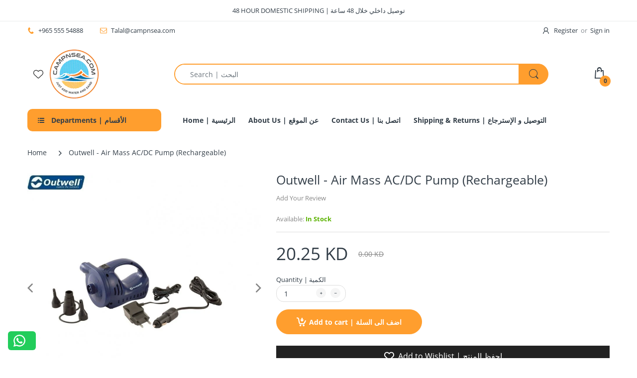

--- FILE ---
content_type: text/html; charset=utf-8
request_url: https://campnsea.com/products/outwell-air-mass-pump-rechargeble
body_size: 49939
content:
<!doctype html>
<html lang="en" class="js">
<head>




  <script>
(function() {
  class Ultimate_Shopify_DataLayer {
    constructor() {
      window.dataLayer = window.dataLayer || [];

      this.externalId = this.getExternalId();

      // use a prefix of events name
      this.eventPrefix = '';

      // Keep the value false to get non-formatted product ID
      this.formattedItemId = true;

      // Data schema
      this.dataSchema = {
        ecommerce: {
          show: true
        },
        dynamicRemarketing: {
          show: false,
          business_vertical: 'retail'
        }
      };

      this.addToWishListSelectors = {
        'addWishListIcon': '',
        'gridItemSelector': '',
        'productLinkSelector': 'a[href*="/products/"]'
      };

      this.quickViewSelector = {
        'quickViewElement': '',
        'gridItemSelector': '',
        'productLinkSelector': 'a[href*="/products/"]'
      };

      // Mini cart button selector
      this.miniCartButton = ['a[href="/cart"]'];
      this.miniCartAppersOn = 'click';

      // Begin checkout buttons/links selectors
      this.beginCheckoutButtons = [
        'input[name="checkout"]',
        'button[name="checkout"]',
        'a[href="/checkout"]',
        '.additional-checkout-buttons',
      ];

      // Direct checkout button selector
      this.shopifyDirectCheckoutButton = ['.shopify-payment-button'];

      // Keep the value true if Add to Cart redirects to the cart page
      this.isAddToCartRedirect = false;

      // Keep the value false if cart items increment/decrement/remove refresh page
      this.isAjaxCartIncrementDecrement = true;

      // Shopify cart and other properties
      this.cart = {"note":null,"attributes":{},"original_total_price":0,"total_price":0,"total_discount":0,"total_weight":0.0,"item_count":0,"items":[],"requires_shipping":false,"currency":"KWD","items_subtotal_price":0,"cart_level_discount_applications":[],"checkout_charge_amount":0};
      this.countryCode = "KW";
      this.storeURL = "https://campnsea.com";
      localStorage.setItem('shopCountryCode', this.countryCode);
      this.collectData();
      this.itemsList = [];
    }

    // Fetch the latest cart data
    updateCart() {
      fetch("/cart.js")
        .then((response) => response.json())
        .then((data) => {
          this.cart = data;
        });
    }

    debounce(delay) {
      let timeoutId;
      return function (func) {
        const context = this;
        const args = arguments;
        clearTimeout(timeoutId);
        timeoutId = setTimeout(function () {
          func.apply(context, args);
        }, delay);
      };
    }

    // Log dataLayer events for debugging
    eventConsole(eventName, eventData) {
      const css1 = 'background: red; color: #fff; font-size: normal; border-radius: 3px 0 0 3px; padding: 3px 4px;';
      const css2 = 'background-color: blue; color: #fff; font-size: normal; border-radius: 0 3px 3px 0; padding: 3px 4px;';
      console.log('%cGTM DataLayer Event:%c' + eventName, css1, css2, eventData);
    }

    collectData() {
      this.customerData();
      this.ajaxRequestData();
      this.searchPageData();
      this.miniCartData();
      this.beginCheckoutData();

      

      
        this.productSinglePage();
      

      

      this.addToWishListData();
      this.quickViewData();
      this.selectItemData();
      this.formData();
      this.phoneClickData();
      this.emailClickData();
      this.loginRegisterData();
    }

    getOrCreateGuestId() {
      let guestId = localStorage.getItem('guestId');
      if (!guestId) {
        guestId = Date.now().toString(); // Generate a unique guest ID using the current timestamp
        localStorage.setItem('guestId', guestId); // Store the guest ID in localStorage
      }
      return guestId;
    }

    getExternalId() {
      if (localStorage.getItem('externalId')) {
        return localStorage.getItem('externalId');
      }

      
        const guestId = this.getOrCreateGuestId();
        localStorage.setItem('externalId', guestId);
        return guestId;
      
    }

    customerData() {
      const currentUser = {};
      currentUser.external_id = this.externalId;

      

      if (currentUser.id) {
        currentUser.hash_id = "e3b0c44298fc1c149afbf4c8996fb92427ae41e4649b934ca495991b7852b855"
      }

      if (currentUser.external_id) {
        currentUser.hash_external_id = "e3b0c44298fc1c149afbf4c8996fb92427ae41e4649b934ca495991b7852b855"
      }

      if (currentUser.email) {
        currentUser.hash_email = "e3b0c44298fc1c149afbf4c8996fb92427ae41e4649b934ca495991b7852b855"
      }

      if (currentUser.phone) {
        currentUser.hash_phone = "e3b0c44298fc1c149afbf4c8996fb92427ae41e4649b934ca495991b7852b855"
      }

      if (currentUser.first_name) {
        currentUser.hash_first_name = "e3b0c44298fc1c149afbf4c8996fb92427ae41e4649b934ca495991b7852b855"
      }

      if (currentUser.last_name) {
        currentUser.hash_last_name = "e3b0c44298fc1c149afbf4c8996fb92427ae41e4649b934ca495991b7852b855"
      }

      if (currentUser.address && currentUser.address.city) {
        currentUser.hash_city = "e3b0c44298fc1c149afbf4c8996fb92427ae41e4649b934ca495991b7852b855"
      }

      if (currentUser.address && currentUser.address.province) {
        currentUser.hash_province = "e3b0c44298fc1c149afbf4c8996fb92427ae41e4649b934ca495991b7852b855"
      }

      if (currentUser.address && currentUser.address.zip) {
        currentUser.hash_zip = "e3b0c44298fc1c149afbf4c8996fb92427ae41e4649b934ca495991b7852b855"
      }

      if (currentUser.address && currentUser.address.country) {
        currentUser.hash_country = "e3b0c44298fc1c149afbf4c8996fb92427ae41e4649b934ca495991b7852b855"
      }

      window.dataLayer = window.dataLayer || [];
      dataLayer.push({
        customer: currentUser
      });
    }

    pushEventToDataLayer(event, eventData) {
      eventData.external_id = this.externalId;
      window.dataLayer.push({
        event: event,
        ...eventData
      });
    }

    ajaxRequestData() {
      const self = this;

      if (this.isAddToCartRedirect) {
        document.addEventListener('submit', function(event) {
          const addToCartForm = event.target.closest('form[action="/cart/add"]');
          if (addToCartForm) {
            event.preventDefault();

            const formData = new FormData(addToCartForm);

            fetch(window.Shopify.routes.root + 'cart/add.js', {
              method: 'POST',
              body: formData
            })
            .then(response => {
              window.location.href = "/cart";
            })
            .catch((error) => {
              console.error('Error:', error);
            });
          }
        });
      }

      let originalFetch = window.fetch;
      let debounce = this.debounce(800);

      window.fetch = function () {
        return originalFetch.apply(this, arguments).then((response) => {
          if (response.ok) {
            let cloneResponse = response.clone();
            let requestURL = arguments[0]['url'] || arguments[0];

            if(/.*\/search\/?.*\?.*q=.+/.test(requestURL) && !requestURL.includes('&requestFrom=uldt')) {
              const queryString = requestURL.split('?')[1];
              const urlParams = new URLSearchParams(queryString);
              const search_term = urlParams.get("q");

              debounce(function() {
                fetch(`${self.storeURL}/search/suggest.json?q=${search_term}&resources[type]=product&requestFrom=uldt`)
                  .then(res => res.json())
                  .then(function(data) {
                    const products = data.resources.results.products;
                    if (products.length) {
                      const fetchRequests = products.map(product =>
                        fetch(`${self.storeURL}/${product.url.split('?')[0]}.js`)
                          .then(response => response.json())
                          .catch(error => console.error('Error fetching:', error))
                      );

                      Promise.all(fetchRequests)
                        .then(products => {
                          const items = products.map((product) => {
                            return {
                              product_id: product.id,
                              product_title: product.title,
                              variant_id: product.variants[0].id,
                              variant_title: product.variants[0].title,
                              vendor: product.vendor,
                              total_discount: 0,
                              final_price: product.price_min,
                              product_type: product.type,
                              quantity: 1
                            };
                          });

                          self.ecommerceDataLayer('search', {search_term, items});
                        });
                    } else {
                      self.ecommerceDataLayer('search', {search_term, items: []});
                    }
                  });
              });
            }
            else if (requestURL.includes("/cart/add")) {
              cloneResponse.text().then((text) => {
                let data = JSON.parse(text);

                if (data.items && Array.isArray(data.items)) {
                  data.items.forEach(function(item) {
                    self.ecommerceDataLayer('add_to_cart', {items: [item]});
                  });
                } else {
                  self.ecommerceDataLayer('add_to_cart', {items: [data]});
                }
                self.updateCart();
              });
            } else if (requestURL.includes("/cart/change") || requestURL.includes("/cart/update")) {
              cloneResponse.text().then((text) => {
                let newCart = JSON.parse(text);
                let newCartItems = newCart.items;
                let oldCartItems = self.cart.items;

                for (let i = 0; i < oldCartItems.length; i++) {
                  let item = oldCartItems[i];
                  let newItem = newCartItems.find(newItems => newItems.id === item.id);

                  if (newItem) {
                    if (newItem.quantity > item.quantity) {
                      let quantity = (newItem.quantity - item.quantity);
                      let updatedItem = {...item, quantity};
                      self.ecommerceDataLayer('add_to_cart', {items: [updatedItem]});
                      self.updateCart();
                    } else if (newItem.quantity < item.quantity) {
                      let quantity = (item.quantity - newItem.quantity);
                      let updatedItem = {...item, quantity};
                      self.ecommerceDataLayer('remove_from_cart', {items: [updatedItem]});
                      self.updateCart();
                    }
                  } else {
                    self.ecommerceDataLayer('remove_from_cart', {items: [item]});
                    self.updateCart();
                  }
                }
              });
            }
          }
          return response;
        });
      };

      var origXMLHttpRequest = XMLHttpRequest;
      XMLHttpRequest = function() {
        var requestURL;

        var xhr = new origXMLHttpRequest();
        var origOpen = xhr.open;
        var origSend = xhr.send;

        xhr.open = function(method, url) {
          requestURL = url;
          return origOpen.apply(this, arguments);
        };

        xhr.send = function() {
          if (requestURL.includes("/cart/add") || requestURL.includes("/cart/change") || /.*\/search\/?.*\?.*q=.+/.test(requestURL)) {
            xhr.addEventListener('load', function() {
              if (xhr.readyState === 4) {
                if (xhr.status >= 200 && xhr.status < 400) {
                  if(/.*\/search\/?.*\?.*q=.+/.test(requestURL) && !requestURL.includes('&requestFrom=uldt')) {
                    const queryString = requestURL.split('?')[1];
                    const urlParams = new URLSearchParams(queryString);
                    const search_term = urlParams.get("q");

                    debounce(function() {
                      fetch(`${self.storeURL}/search/suggest.json?q=${search_term}&resources[type]=product&requestFrom=uldt`)
                        .then(res => res.json())
                        .then(function(data) {
                          const products = data.resources.results.products;
                          if (products.length) {
                            const fetchRequests = products.map(product =>
                              fetch(`${self.storeURL}/${product.url.split('?')[0]}.js`)
                                .then(response => response.json())
                                .catch(error => console.error('Error fetching:', error))
                            );

                            Promise.all(fetchRequests)
                              .then(products => {
                                const items = products.map((product) => {
                                  return {
                                    product_id: product.id,
                                    product_title: product.title,
                                    variant_id: product.variants[0].id,
                                    variant_title: product.variants[0].title,
                                    vendor: product.vendor,
                                    total_discount: 0,
                                    final_price: product.price_min,
                                    product_type: product.type,
                                    quantity: 1
                                  };
                                });

                                self.ecommerceDataLayer('search', {search_term, items});
                              });
                          } else {
                            self.ecommerceDataLayer('search', {search_term, items: []});
                          }
                        });
                    });
                  }

                  else if(requestURL.includes("/cart/add")) {
                    const data = JSON.parse(xhr.responseText);

                    if(data.items && Array.isArray(data.items)) {
                      data.items.forEach(function(item) {
                        self.ecommerceDataLayer('add_to_cart', {items: [item]});
                      });
                    } else {
                      self.ecommerceDataLayer('add_to_cart', {items: [data]});
                    }
                    self.updateCart();

                  } else if(requestURL.includes("/cart/change")) {
                    const newCart = JSON.parse(xhr.responseText);
                    const newCartItems = newCart.items;
                    let oldCartItems = self.cart.items;

                    for(let i = 0; i < oldCartItems.length; i++) {
                      let item = oldCartItems[i];
                      let newItem = newCartItems.find(newItems => newItems.id === item.id);

                      if(newItem) {
                        if(newItem.quantity > item.quantity) {
                          // Cart item increment
                          let quantity = (newItem.quantity - item.quantity);
                          let updatedItem = {...item, quantity};
                          self.ecommerceDataLayer('add_to_cart', {items: [updatedItem]});
                          self.updateCart();

                        } else if(newItem.quantity < item.quantity) {
                          // Cart item decrement
                          let quantity = (item.quantity - newItem.quantity);
                          let updatedItem = {...item, quantity};
                          self.ecommerceDataLayer('remove_from_cart', {items: [updatedItem]});
                          self.updateCart();
                        }
                      } else {
                        self.ecommerceDataLayer('remove_from_cart', {items: [item]});
                        self.updateCart();
                      }
                    }
                  }
                }
              }
            });
          }
          return origSend.apply(this, arguments);
        };
        return xhr;
      };
    }

    searchPageData() {
      const self = this;
      let pageUrl = window.location.href;

      if (/.+\/search\?.*\&?q=.+/.test(pageUrl)) {
        const queryString = pageUrl.split('?')[1];
        const urlParams = new URLSearchParams(queryString);
        const search_term = urlParams.get("q");

        fetch(`https://campnsea.com/search/suggest.json?q=${search_term}&resources[type]=product&requestFrom=uldt`)
          .then(res => res.json())
          .then(function (data) {
            const products = data.resources.results.products;
            if (products.length) {
              const fetchRequests = products.map(product =>
                fetch(`${self.storeURL}/${product.url.split('?')[0]}.js`)
                  .then(response => response.json())
                  .catch(error => console.error('Error fetching:', error))
              );
              Promise.all(fetchRequests).then(products => {
                const items = products.map((product) => {
                  return {
                    product_id: product.id,
                    product_title: product.title,
                    variant_id: product.variants[0].id,
                    variant_title: product.variants[0].title,
                    vendor: product.vendor,
                    total_discount: 0,
                    final_price: product.price_min,
                    product_type: product.type,
                    quantity: 1
                  };
                });
                self.ecommerceDataLayer('search', { search_term, items });
              });
            } else {
              self.ecommerceDataLayer('search', { search_term, items: [] });
            }
          });
      }
    }

    miniCartData() {
      if (this.miniCartButton.length) {
        let self = this;
        if (this.miniCartAppersOn === 'hover') {
          this.miniCartAppersOn = 'mouseenter';
        }
        this.miniCartButton.forEach((selector) => {
          let miniCartButtons = document.querySelectorAll(selector);
          miniCartButtons.forEach((miniCartButton) => {
            miniCartButton.addEventListener(self.miniCartAppersOn, () => {
              self.ecommerceDataLayer('view_cart', self.cart);
            });
          });
        });
      }
    }

    beginCheckoutData() {
      let self = this;
      document.addEventListener('pointerdown', (event) => {
        let targetElement = event.target.closest(self.beginCheckoutButtons.join(', '));
        if (targetElement) {
          self.ecommerceDataLayer('begin_checkout', self.cart);
        }
      });
    }

    viewCartPageData() {
      this.ecommerceDataLayer('view_cart', this.cart);

      if (!this.isAjaxCartIncrementDecrement) {
        const self = this;
        document.addEventListener('pointerdown', (event) => {
          const target = event.target.closest('a[href*="/cart/change?"]');
          if (target) {
            const linkUrl = target.getAttribute('href');
            const queryString = linkUrl.split("?")[1];
            const urlParams = new URLSearchParams(queryString);
            const newQuantity = urlParams.get("quantity");
            const line = urlParams.get("line");
            const cart_id = urlParams.get("id");

            if (newQuantity && (line || cart_id)) {
              let item = line ? {...self.cart.items[line - 1]} : self.cart.items.find(item => item.key === cart_id);

              let event = 'add_to_cart';
              if (newQuantity < item.quantity) {
                event = 'remove_from_cart';
              }

              let quantity = Math.abs(newQuantity - item.quantity);
              item['quantity'] = quantity;

              self.ecommerceDataLayer(event, {items: [item]});
            }
          }
        });
      }
    }

    productSinglePage() {
      
        const item = {
          product_id: 1598906794087,
          variant_id: 15860045807719,
          product_title: "Outwell - Air Mass AC\/DC Pump (Rechargeable)",
          line_level_total_discount: 0,
          vendor: "Union Craft",
          sku: "UNCUC.5709388081919",
          product_type: "Air Pump",
          item_list_id: 263641727079,
          item_list_name: "Air Pumps | منفاخ هواء",
          
          final_price: 2025,
          quantity: 1
        };

        const variants = [{"id":15860045807719,"title":"Default Title","option1":"Default Title","option2":null,"option3":null,"sku":"UNCUC.5709388081919","requires_shipping":true,"taxable":false,"featured_image":null,"available":true,"name":"Outwell - Air Mass AC\/DC Pump (Rechargeable)","public_title":null,"options":["Default Title"],"price":2025,"weight":200,"compare_at_price":0,"inventory_management":"shopify","barcode":"45807719","requires_selling_plan":false,"selling_plan_allocations":[]}];
        this.ecommerceDataLayer('view_item', { items: [item] });

        if (this.shopifyDirectCheckoutButton.length) {
          let self = this;
          document.addEventListener('pointerdown', (event) => {
            let target = event.target;
            let checkoutButton = event.target.closest(this.shopifyDirectCheckoutButton.join(', '));

            if (checkoutButton && (variants || self.quickViewVariants)) {
              let checkoutForm = checkoutButton.closest('form[action*="/cart/add"]');
              if (checkoutForm) {
                let variant_id = null;
                let varientInput = checkoutForm.querySelector('input[name="id"]');
                let varientIdFromURL = new URLSearchParams(window.location.search).get('variant');
                let firstVarientId = item.variant_id;

                if (varientInput) {
                  variant_id = parseInt(varientInput.value);
                } else if (varientIdFromURL) {
                  variant_id = varientIdFromURL;
                } else if (firstVarientId) {
                  variant_id = firstVarientId;
                }

                if (variant_id) {
                  variant_id = parseInt(variant_id);

                  let quantity = 1;
                  let quantitySelector = checkoutForm.getAttribute('id');
                  if (quantitySelector) {
                    let quentityInput = document.querySelector('input[name="quantity"][form="' + quantitySelector + '"]');
                    if (quentityInput) {
                      quantity = +quentityInput.value;
                    }
                  }

                  if (variant_id) {
                    let variant = variants.find(item => item.id === +variant_id);
                    if (variant && item) {
                      item['variant_id'] = variant_id;
                      item['variant_title'] = variant.title;
                      item['final_price'] = variant.price;
                      item['quantity'] = quantity;

                      self.ecommerceDataLayer('add_to_cart', {items: [item]});
                      self.ecommerceDataLayer('begin_checkout', {items: [item]});
                    } else if (self.quickViewedItem) {
                      let variant = self.quickViewVariants.find(item => item.id === +variant_id);
                      if (variant) {
                        self.quickViewedItem['variant_id'] = variant_id;
                        self.quickViewedItem['variant_title'] = variant.title;
                        self.quickViewedItem['final_price'] = parseFloat(variant.price) * 100;
                        self.quickViewedItem['quantity'] = quantity;

                        self.ecommerceDataLayer('add_to_cart', {items: [self.quickViewedItem]});
                        self.ecommerceDataLayer('begin_checkout', {items: [self.quickViewedItem]});
                      }
                    }
                  }
                }
              }
            }
          });
        }
      
    }

    collectionsPageData() {
      var ecommerce = {
        'items': [
          
        ]
      };

      this.itemsList = ecommerce.items;
      ecommerce['item_list_id'] = null;
      ecommerce['item_list_name'] = null;

      this.ecommerceDataLayer('view_item_list', ecommerce);
    }

    addToWishListData() {
      if (this.addToWishListSelectors && this.addToWishListSelectors.addWishListIcon) {
        const self = this;
        document.addEventListener('pointerdown', function(event) {
          let target = event.target;

          if (target.closest(self.addToWishListSelectors.addWishListIcon)) {
            let pageULR = window.location.href.replace(/\?.+/, '');
            let requestURL = undefined;

            if (/\/products\/[^/]+$/.test(pageULR)) {
              requestURL = pageULR;
            } else if (self.addToWishListSelectors.gridItemSelector && self.addToWishListSelectors.productLinkSelector) {
              let itemElement = target.closest(self.addToWishListSelectors.gridItemSelector);
              if (itemElement) {
                let linkElement = itemElement.querySelector(self.addToWishListSelectors.productLinkSelector);
                if (linkElement) {
                  let link = linkElement.getAttribute('href').replace(/\?.+/g, '');
                  if (link && /\/products\/[^/]+$/.test(link)) {
                    requestURL = link;
                  }
                }
              }
            }

            if (requestURL) {
              fetch(requestURL + '.json')
                .then(res => res.json())
                .then(result => {
                  let data = result.product;
                  if (data) {
                    let dataLayerData = {
                      product_id: data.id,
                      variant_id: data.variants[0].id,
                      product_title: data.title,
                      quantity: 1,
                      final_price: parseFloat(data.variants[0].price) * 100,
                      total_discount: 0,
                      product_type: data.product_type,
                      vendor: data.vendor,
                      variant_title: (data.variants[0].title !== 'Default Title') ? data.variants[0].title : undefined,
                      sku: data.variants[0].sku,
                    };

                    self.ecommerceDataLayer('add_to_wishlist', {items: [dataLayerData]});
                  }
                });
            }
          }
        });
      }
    }

    quickViewData() {
      if (this.quickViewSelector.quickViewElement && this.quickViewSelector.gridItemSelector && this.quickViewSelector.productLinkSelector) {
        const self = this;
        document.addEventListener('pointerdown', (event) => {
          let target = event.target;
          if (target.closest(self.quickViewSelector.quickViewElement)) {
            let requestURL = undefined;
            let itemElement = target.closest(this.quickViewSelector.gridItemSelector);

            if (itemElement) {
              let linkElement = itemElement.querySelector(self.quickViewSelector.productLinkSelector);
              if (linkElement) {
                let link = linkElement.getAttribute('href').replace(/\?.+/g, '');
                if (link && /\/products\/[^/]+$/.test(link)) {
                  requestURL = link;
                }
              }
            }

            if (requestURL) {
              fetch(requestURL + '.json')
                .then(res => res.json())
                .then(result => {
                  let data = result.product;
                  if (data) {
                    let dataLayerData = {
                      product_id: data.id,
                      variant_id: data.variants[0].id,
                      product_title: data.title,
                      quantity: 1,
                      final_price: parseFloat(data.variants[0].price) * 100,
                      total_discount: 0,
                      product_type: data.product_type,
                      vendor: data.vendor,
                      variant_title: (data.variants[0].title !== 'Default Title') ? data.variants[0].title : undefined,
                      sku: data.variants[0].sku,
                    };

                    self.ecommerceDataLayer('view_item', {items: [dataLayerData]});
                    self.quickViewVariants = data.variants;
                    self.quickViewedItem = dataLayerData;
                  }
                });
            }
          }
        });

        
      }
    }

    selectItemData() {
      const self = this;
      const items = this.itemsList;

      

      document.addEventListener('variant:change', function(event) {
        const product_id = event.detail.product.id;
        const variant_id = event.detail.variant.id;
        const vendor = event.detail.product.vendor;
        const variant_title = event.detail.variant.public_title;
        const product_title = event.detail.product.title;
        const final_price = event.detail.variant.price;
        const product_type = event.detail.product.type;

        const item = {
          product_id: product_id,
          product_title: product_title,
          variant_id: variant_id,
          variant_title: variant_title,
          vendor: vendor,
          final_price: final_price,
          product_type: product_type,
          quantity: 1
        };

        self.ecommerceDataLayer('select_item', {items: [item]});
      });
    }

    getClientInfo() {
      return new Promise((resolve, reject) => {
        fetch('https://api.ipify.org?format=json')
          .then(response => response.json())
          .then(data => {
            resolve({
              client_ip_address: data.ip,
              client_user_agent: navigator.userAgent,
            });
          })
          .catch(error => {
            console.error('Error fetching IP address:', error);
            resolve({
              client_ip_address: 'unknown',
              client_user_agent: navigator.userAgent,
            });
          });
      });
    }

    getCookieValues(cookieName, firstOnly) {
      const cookies = document.cookie.split(';');
      const values = [];

      for (let i = 0; i < cookies.length; i++) {
        const cookie = cookies[i].trim();
        if (cookie.startsWith(cookieName + '=')) {
          const value = cookie.substring((cookieName + '=').length);
          if (firstOnly) {
            return [value];
          }
          values.push(value);
        }
      }
      return values;
    }

    ecommerceDataLayer(event, data) {
      const self = this;
      dataLayer.push({ 'ecommerce': null });

      const dataLayerData = {
        "event": this.eventPrefix + event,
        "event_name": event,
        "event_time": Math.floor(Date.now() / 1000),
        "event_id": String(Math.random()).replace("0.", ""),
        "event_source_url": window.location.href,
        "action_source": "website",
      };

      this.getClientInfo().then(clientInfo => {
        dataLayerData['client_ip_address'] = clientInfo.client_ip_address;
        dataLayerData['client_user_agent'] = clientInfo.client_user_agent;

        dataLayerData['ecommerce'] = {
          'currency': this.cart.currency,
          'items': data.items.map((item, index) => {
            const dataLayerItem = {
              'index': index,
              'item_id': this.formattedItemId ? `shopify_${this.countryCode}_${item.product_id}_${item.variant_id}` : item.product_id.toString(),
              'product_id': item.product_id.toString(),
              'variant_id': item.variant_id.toString(),
              'item_name': item.product_title,
              'quantity': item.quantity,
              'price': +((item.final_price / 100).toFixed(2)),
              'discount': item.total_discount ? +((item.total_discount / 100).toFixed(2)) : 0
            };

            if (item.product_type) {
              dataLayerItem['item_category'] = item.product_type;
            }

            if (item.vendor) {
              dataLayerItem['item_brand'] = item.vendor;
            }

            if (item.variant_title && item.variant_title !== 'Default Title') {
              dataLayerItem['item_variant'] = item.variant_title;
            }

            if (item.sku) {
              dataLayerItem['sku'] = item.sku;
            }

            if (item.item_list_name) {
              dataLayerItem['item_list_name'] = item.item_list_name;
            }

            if (item.item_list_id) {
              dataLayerItem['item_list_id'] = item.item_list_id.toString();
            }

            return dataLayerItem;
          })
        };

        if (data.total_price !== undefined) {
          dataLayerData['ecommerce']['value'] = +((data.total_price / 100).toFixed(2));
        } else {
          dataLayerData['ecommerce']['value'] = +(dataLayerData['ecommerce']['items'].reduce((total, item) => total + (item.price * item.quantity), 0)).toFixed(2);
        }

        if (data.item_list_id) {
          dataLayerData['ecommerce']['item_list_id'] = data.item_list_id;
        }

        if (data.item_list_name) {
          dataLayerData['ecommerce']['item_list_name'] = data.item_list_name;
        }

        if (data.search_term) {
          dataLayerData['search_term'] = data.search_term;
        }

        if (self.dataSchema.dynamicRemarketing && self.dataSchema.dynamicRemarketing.show) {
          dataLayer.push({ 'dynamicRemarketing': null });
          dataLayerData['dynamicRemarketing'] = {
            value: dataLayerData.ecommerce.value,
            items: dataLayerData.ecommerce.items.map(item => ({ id: item.item_id, google_business_vertical: self.dataSchema.dynamicRemarketing.business_vertical }))
          };
        }

        if (!self.dataSchema.ecommerce || !self.dataSchema.ecommerce.show) {
          delete dataLayerData['ecommerce'];
        }

        dataLayer.push(dataLayerData);
        self.eventConsole(self.eventPrefix + event, dataLayerData);
      });
    }

    formData() {
      const self = this;
      document.addEventListener('submit', function (event) {
        let targetForm = event.target.closest('form[action^="/contact"]');

        if (targetForm) {
          const formData = {
            form_location: window.location.href,
            form_id: targetForm.getAttribute('id'),
            form_classes: targetForm.getAttribute('class')
          };

          let formType = targetForm.querySelector('input[name="form_type"]');
          let inputs = targetForm.querySelectorAll("input:not([type=hidden]):not([type=submit]), textarea, select");

          inputs.forEach(function (input) {
            var inputName = input.name;
            var inputValue = input.value;

            if (inputName && inputValue) {
              var matches = inputName.match(/\[(.*?)\]/);
              if (matches && matches.length > 1) {
                var fieldName = matches[1];
                formData[fieldName] = input.value;
              }
            }
          });

          if (formType && formType.value === 'customer') {
            dataLayer.push({ event: self.eventPrefix + 'newsletter_signup', ...formData });
            self.eventConsole(self.eventPrefix + 'newsletter_signup', { event: self.eventPrefix + 'newsletter_signup', ...formData });

          } else if (formType && formType.value === 'contact') {
            dataLayer.push({ event: self.eventPrefix + 'contact_form_submit', ...formData });
            self.eventConsole(self.eventPrefix + 'contact_form_submit', { event: self.eventPrefix + 'contact_form_submit', ...formData });
          }
        }
      });
    }

    phoneClickData() {
      const self = this;
      document.addEventListener('click', function (event) {
        let target = event.target.closest('a[href^="tel:"]');
        if (target) {
          let phone_number = target.getAttribute('href').replace('tel:', '');
          let eventData = {
            event: self.eventPrefix + 'phone_number_click',
            page_location: window.location.href,
            link_classes: target.getAttribute('class'),
            link_id: target.getAttribute('id'),
            phone_number
          };

          dataLayer.push(eventData);
          self.eventConsole(self.eventPrefix + 'phone_number_click', eventData);
        }
      });
    }

    emailClickData() {
      const self = this;
      document.addEventListener('click', function (event) {
        let target = event.target.closest('a[href^="mailto:"]');
        if (target) {
          let email_address = target.getAttribute('href').replace('mailto:', '');
          let eventData = {
            event: self.eventPrefix + 'email_click',
            page_location: window.location.href,
            link_classes: target.getAttribute('class'),
            link_id: target.getAttribute('id'),
            email_address
          };

          dataLayer.push(eventData);
          self.eventConsole(self.eventPrefix + 'email_click', eventData);
        }
      });
    }

    loginRegisterData() {
      const self = this;
      let isTrackedLogin = false;
      let isTrackedRegister = false;

      if (window.location.href.includes('/account/login')) {
        document.addEventListener('submit', function (e) {
          const loginForm = e.target.closest('[action="/account/login"]');
          if (loginForm && !isTrackedLogin) {
            const eventData = {
              event: self.eventPrefix + 'login'
            };
            isTrackedLogin = true;
            dataLayer.push(eventData);
            self.eventConsole(self.eventPrefix + 'login', eventData);
          }
        });
      }

      if (window.location.href.includes('/account/register')) {
        document.addEventListener('submit', function (e) {
          const registerForm = e.target.closest('[action="/account"]');
          if (registerForm && !isTrackedRegister) {
            const eventData = {
              event: self.eventPrefix + 'sign_up'
            };

            isTrackedRegister = true;
            dataLayer.push(eventData);
            self.eventConsole(self.eventPrefix + 'sign_up', eventData);
          }
        });
      }
    }
  }

  document.addEventListener('DOMContentLoaded', function () {
    try {
      new Ultimate_Shopify_DataLayer();
    } catch (error) {
      console.log(error);
    }
  });
})();
</script>

  <!-- Google Tag Manager -->
<script>(function(w,d,s,l,i){w[l]=w[l]||[];w[l].push({'gtm.start':
new Date().getTime(),event:'gtm.js'});var f=d.getElementsByTagName(s)[0],
j=d.createElement(s),dl=l!='dataLayer'?'&l='+l:'';j.async=true;j.src=
'https://www.googletagmanager.com/gtm.js?id='+i+dl;f.parentNode.insertBefore(j,f);
})(window,document,'script','dataLayer','GTM-NL2CRJP7');</script>
<!-- End Google Tag Manager -->

  <link rel="shortcut icon" href="//campnsea.com/cdn/shop/files/icon_32x32.png?v=1614331610" type="image/png">
  
  <meta charset="UTF-8">
  <meta http-equiv="Content-Type" content="text/html; charset=utf-8">
  <meta name="viewport" content="width=device-width, initial-scale=1, minimum-scale=1, maximum-scale=1, user-scalable=0" />
  <meta name='HandheldFriendly' content='True'>
  <meta name='MobileOptimized' content='375'>
  <meta http-equiv="cleartype" content="on">
  <meta name="theme-color" content="#ff9e2e">
  <link rel="canonical" href="https://campnsea.com/products/outwell-air-mass-pump-rechargeble" /><title>Outwell - Air Mass AC/DC Pump (Rechargeable)
&ndash; Campnsea</title><meta name="description" content="مضخة هواء قوية ومدمجةالقابلة لإعادة الشحنمع موصلات لل 12فولت و230 فولتيمكن أن تستخدم في كل من التضخم والإخلاء الجويويأتي مع 3 أحجام مختلفة من أبواقتصميم مريح   DESCRIPTION: Powerful and compact Rechargeable With connectors for 12V and 230V Can be used for both inflation and air evacuation Comes with 3 different sizes o"><!-- /snippets/social-meta-tags.liquid -->




<meta property="og:site_name" content="Campnsea ">
<meta property="og:url" content="https://campnsea.com/products/outwell-air-mass-pump-rechargeble">
<meta property="og:title" content="Outwell - Air Mass AC/DC Pump (Rechargeable)">
<meta property="og:type" content="product">
<meta property="og:description" content="مضخة هواء قوية ومدمجةالقابلة لإعادة الشحنمع موصلات لل 12فولت و230 فولتيمكن أن تستخدم في كل من التضخم والإخلاء الجويويأتي مع 3 أحجام مختلفة من أبواقتصميم مريح   DESCRIPTION: Powerful and compact Rechargeable With connectors for 12V and 230V Can be used for both inflation and air evacuation Comes with 3 different sizes o">

  <meta property="og:price:amount" content="20.25">
  <meta property="og:price:currency" content="KWD">

<meta property="og:image" content="http://campnsea.com/cdn/shop/products/5709388081902_1200x1200.jpg?v=1544528515">
<meta property="og:image:secure_url" content="https://campnsea.com/cdn/shop/products/5709388081902_1200x1200.jpg?v=1544528515">


<meta name="twitter:card" content="summary_large_image">
<meta name="twitter:title" content="Outwell - Air Mass AC/DC Pump (Rechargeable)">
<meta name="twitter:description" content="مضخة هواء قوية ومدمجةالقابلة لإعادة الشحنمع موصلات لل 12فولت و230 فولتيمكن أن تستخدم في كل من التضخم والإخلاء الجويويأتي مع 3 أحجام مختلفة من أبواقتصميم مريح   DESCRIPTION: Powerful and compact Rechargeable With connectors for 12V and 230V Can be used for both inflation and air evacuation Comes with 3 different sizes o">

  <link rel="preconnect dns-prefetch" href="https://cdn.shopify.com">
  <link rel="preconnect dns-prefetch" href="https://v.shopify.com">
  <link rel="preconnect dns-prefetch" href="https://cdn.shopifycloud.com">
   <script>
    if ((typeof jQuery === 'undefined') || (parseFloat(jQuery.fn.jquery) < 1.7)) {
        jqueryScript = document.createElement('script');
        jqueryScript.src = 'https://code.jquery.com/jquery-3.6.0.min.js';
        document.head.append(jqueryScript);
    }
  
    var wk_cashback_amount  = '';
    var wk_cashback_label   = '<span id="wk_cashback_product_front" style="background-color:rgba(240, 153, 22, 1)">GET {$cashback_discount_detail} CASHBACK</span>';
    var wk_wallet_label     = 'Wallet';
    var wk_wallet_balance   = '';
</script>             

  
  
  <link rel="preload" href="//campnsea.com/cdn/shop/t/15/assets/header-footer.scss.css?v=12073409718212393521697957709" as="style">
  <link rel="preload" href="//campnsea.com/cdn/shop/t/15/assets/global.scss.css?v=49976850820698845881697957709" as="style">
  
  <link rel="preload" href="//campnsea.com/cdn/shop/t/15/assets/styles.scss.css?v=93625536602745602311697957709" as="style">
  
  <link rel="preload" href="//campnsea.com/cdn/shop/t/15/assets/vendor.css?v=150199058255634135451630931123" as="style">
  <link rel="preload" href="//campnsea.com/cdn/shop/t/15/assets/arenafont.css?v=76206453912323394581696410654" as="style">  
  
  
  
  

  <!-- header-css-file  ================================================== -->
  
  <link href="//campnsea.com/cdn/shop/t/15/assets/vendor.css?v=150199058255634135451630931123" rel="stylesheet" type="text/css" media="all">
  <link href="//campnsea.com/cdn/shop/t/15/assets/header-footer.scss.css?v=12073409718212393521697957709" rel="stylesheet" type="text/css" media="all">
  <link href="//campnsea.com/cdn/shop/t/15/assets/global.scss.css?v=49976850820698845881697957709" rel="stylesheet" type="text/css" media="all">
  
  
  <link href="//campnsea.com/cdn/shop/t/15/assets/styles.scss.css?v=93625536602745602311697957709" rel="stylesheet" type="text/css" media="all">
  
  
  
  
  <link href="//campnsea.com/cdn/shop/t/15/assets/arenafont.css?v=76206453912323394581696410654" rel="stylesheet" type="text/css" media="all">
  
  
  <script crossorigin="anonymous" async src="//campnsea.com/cdn/shop/t/15/assets/lazysizes.min.js?v=19944551759608041491630931081"></script>

  
  
  
  
    <script>window.performance && window.performance.mark && window.performance.mark('shopify.content_for_header.start');</script><meta name="google-site-verification" content="aBl0SUOiFtxQNl8yUl7nh3IJWgF98_78-kEYnr3IuDc">
<meta name="google-site-verification" content="BmhsfuTCGZ9Ts-56AJGht-Etgc1nzjO_oJKesKixuaI">
<meta id="shopify-digital-wallet" name="shopify-digital-wallet" content="/1653047399/digital_wallets/dialog">
<link rel="alternate" hreflang="x-default" href="https://campnsea.com/products/outwell-air-mass-pump-rechargeble">
<link rel="alternate" hreflang="en" href="https://campnsea.com/products/outwell-air-mass-pump-rechargeble">
<link rel="alternate" hreflang="ar" href="https://campnsea.com/ar/products/outwell-air-mass-pump-rechargeble">
<link rel="alternate" type="application/json+oembed" href="https://campnsea.com/products/outwell-air-mass-pump-rechargeble.oembed">
<script async="async" src="/checkouts/internal/preloads.js?locale=en-KW"></script>
<script id="shopify-features" type="application/json">{"accessToken":"c85efb41e9a471dd883dcf73a0867ebf","betas":["rich-media-storefront-analytics"],"domain":"campnsea.com","predictiveSearch":true,"shopId":1653047399,"locale":"en"}</script>
<script>var Shopify = Shopify || {};
Shopify.shop = "campnsea.myshopify.com";
Shopify.locale = "en";
Shopify.currency = {"active":"KWD","rate":"1.0"};
Shopify.country = "KW";
Shopify.theme = {"name":"TP 7 0- Duplicated before filter \u0026 Search","id":120561500263,"schema_name":"Electro","schema_version":"7.0","theme_store_id":null,"role":"main"};
Shopify.theme.handle = "null";
Shopify.theme.style = {"id":null,"handle":null};
Shopify.cdnHost = "campnsea.com/cdn";
Shopify.routes = Shopify.routes || {};
Shopify.routes.root = "/";</script>
<script type="module">!function(o){(o.Shopify=o.Shopify||{}).modules=!0}(window);</script>
<script>!function(o){function n(){var o=[];function n(){o.push(Array.prototype.slice.apply(arguments))}return n.q=o,n}var t=o.Shopify=o.Shopify||{};t.loadFeatures=n(),t.autoloadFeatures=n()}(window);</script>
<script id="shop-js-analytics" type="application/json">{"pageType":"product"}</script>
<script defer="defer" async type="module" src="//campnsea.com/cdn/shopifycloud/shop-js/modules/v2/client.init-shop-cart-sync_C5BV16lS.en.esm.js"></script>
<script defer="defer" async type="module" src="//campnsea.com/cdn/shopifycloud/shop-js/modules/v2/chunk.common_CygWptCX.esm.js"></script>
<script type="module">
  await import("//campnsea.com/cdn/shopifycloud/shop-js/modules/v2/client.init-shop-cart-sync_C5BV16lS.en.esm.js");
await import("//campnsea.com/cdn/shopifycloud/shop-js/modules/v2/chunk.common_CygWptCX.esm.js");

  window.Shopify.SignInWithShop?.initShopCartSync?.({"fedCMEnabled":true,"windoidEnabled":true});

</script>
<script>(function() {
  var isLoaded = false;
  function asyncLoad() {
    if (isLoaded) return;
    isLoaded = true;
    var urls = ["https:\/\/intg.snapchat.com\/shopify\/shopify-scevent-init.js?id=8b3c7d61-4c3b-4577-a711-2bee3967333c\u0026shop=campnsea.myshopify.com","https:\/\/configs.carthike.com\/carthike.js?shop=campnsea.myshopify.com","\/\/searchserverapi1.com\/widgets\/shopify\/init.js?a=9q7k2Q7C9R\u0026shop=campnsea.myshopify.com"];
    for (var i = 0; i < urls.length; i++) {
      var s = document.createElement('script');
      s.type = 'text/javascript';
      s.async = true;
      s.src = urls[i];
      var x = document.getElementsByTagName('script')[0];
      x.parentNode.insertBefore(s, x);
    }
  };
  if(window.attachEvent) {
    window.attachEvent('onload', asyncLoad);
  } else {
    window.addEventListener('load', asyncLoad, false);
  }
})();</script>
<script id="__st">var __st={"a":1653047399,"offset":10800,"reqid":"202e0ef5-92d4-4b2f-b5da-5e7888a8828f-1768664941","pageurl":"campnsea.com\/products\/outwell-air-mass-pump-rechargeble","u":"c89f5dd34527","p":"product","rtyp":"product","rid":1598906794087};</script>
<script>window.ShopifyPaypalV4VisibilityTracking = true;</script>
<script id="captcha-bootstrap">!function(){'use strict';const t='contact',e='account',n='new_comment',o=[[t,t],['blogs',n],['comments',n],[t,'customer']],c=[[e,'customer_login'],[e,'guest_login'],[e,'recover_customer_password'],[e,'create_customer']],r=t=>t.map((([t,e])=>`form[action*='/${t}']:not([data-nocaptcha='true']) input[name='form_type'][value='${e}']`)).join(','),a=t=>()=>t?[...document.querySelectorAll(t)].map((t=>t.form)):[];function s(){const t=[...o],e=r(t);return a(e)}const i='password',u='form_key',d=['recaptcha-v3-token','g-recaptcha-response','h-captcha-response',i],f=()=>{try{return window.sessionStorage}catch{return}},m='__shopify_v',_=t=>t.elements[u];function p(t,e,n=!1){try{const o=window.sessionStorage,c=JSON.parse(o.getItem(e)),{data:r}=function(t){const{data:e,action:n}=t;return t[m]||n?{data:e,action:n}:{data:t,action:n}}(c);for(const[e,n]of Object.entries(r))t.elements[e]&&(t.elements[e].value=n);n&&o.removeItem(e)}catch(o){console.error('form repopulation failed',{error:o})}}const l='form_type',E='cptcha';function T(t){t.dataset[E]=!0}const w=window,h=w.document,L='Shopify',v='ce_forms',y='captcha';let A=!1;((t,e)=>{const n=(g='f06e6c50-85a8-45c8-87d0-21a2b65856fe',I='https://cdn.shopify.com/shopifycloud/storefront-forms-hcaptcha/ce_storefront_forms_captcha_hcaptcha.v1.5.2.iife.js',D={infoText:'Protected by hCaptcha',privacyText:'Privacy',termsText:'Terms'},(t,e,n)=>{const o=w[L][v],c=o.bindForm;if(c)return c(t,g,e,D).then(n);var r;o.q.push([[t,g,e,D],n]),r=I,A||(h.body.append(Object.assign(h.createElement('script'),{id:'captcha-provider',async:!0,src:r})),A=!0)});var g,I,D;w[L]=w[L]||{},w[L][v]=w[L][v]||{},w[L][v].q=[],w[L][y]=w[L][y]||{},w[L][y].protect=function(t,e){n(t,void 0,e),T(t)},Object.freeze(w[L][y]),function(t,e,n,w,h,L){const[v,y,A,g]=function(t,e,n){const i=e?o:[],u=t?c:[],d=[...i,...u],f=r(d),m=r(i),_=r(d.filter((([t,e])=>n.includes(e))));return[a(f),a(m),a(_),s()]}(w,h,L),I=t=>{const e=t.target;return e instanceof HTMLFormElement?e:e&&e.form},D=t=>v().includes(t);t.addEventListener('submit',(t=>{const e=I(t);if(!e)return;const n=D(e)&&!e.dataset.hcaptchaBound&&!e.dataset.recaptchaBound,o=_(e),c=g().includes(e)&&(!o||!o.value);(n||c)&&t.preventDefault(),c&&!n&&(function(t){try{if(!f())return;!function(t){const e=f();if(!e)return;const n=_(t);if(!n)return;const o=n.value;o&&e.removeItem(o)}(t);const e=Array.from(Array(32),(()=>Math.random().toString(36)[2])).join('');!function(t,e){_(t)||t.append(Object.assign(document.createElement('input'),{type:'hidden',name:u})),t.elements[u].value=e}(t,e),function(t,e){const n=f();if(!n)return;const o=[...t.querySelectorAll(`input[type='${i}']`)].map((({name:t})=>t)),c=[...d,...o],r={};for(const[a,s]of new FormData(t).entries())c.includes(a)||(r[a]=s);n.setItem(e,JSON.stringify({[m]:1,action:t.action,data:r}))}(t,e)}catch(e){console.error('failed to persist form',e)}}(e),e.submit())}));const S=(t,e)=>{t&&!t.dataset[E]&&(n(t,e.some((e=>e===t))),T(t))};for(const o of['focusin','change'])t.addEventListener(o,(t=>{const e=I(t);D(e)&&S(e,y())}));const B=e.get('form_key'),M=e.get(l),P=B&&M;t.addEventListener('DOMContentLoaded',(()=>{const t=y();if(P)for(const e of t)e.elements[l].value===M&&p(e,B);[...new Set([...A(),...v().filter((t=>'true'===t.dataset.shopifyCaptcha))])].forEach((e=>S(e,t)))}))}(h,new URLSearchParams(w.location.search),n,t,e,['guest_login'])})(!0,!0)}();</script>
<script integrity="sha256-4kQ18oKyAcykRKYeNunJcIwy7WH5gtpwJnB7kiuLZ1E=" data-source-attribution="shopify.loadfeatures" defer="defer" src="//campnsea.com/cdn/shopifycloud/storefront/assets/storefront/load_feature-a0a9edcb.js" crossorigin="anonymous"></script>
<script data-source-attribution="shopify.dynamic_checkout.dynamic.init">var Shopify=Shopify||{};Shopify.PaymentButton=Shopify.PaymentButton||{isStorefrontPortableWallets:!0,init:function(){window.Shopify.PaymentButton.init=function(){};var t=document.createElement("script");t.src="https://campnsea.com/cdn/shopifycloud/portable-wallets/latest/portable-wallets.en.js",t.type="module",document.head.appendChild(t)}};
</script>
<script data-source-attribution="shopify.dynamic_checkout.buyer_consent">
  function portableWalletsHideBuyerConsent(e){var t=document.getElementById("shopify-buyer-consent"),n=document.getElementById("shopify-subscription-policy-button");t&&n&&(t.classList.add("hidden"),t.setAttribute("aria-hidden","true"),n.removeEventListener("click",e))}function portableWalletsShowBuyerConsent(e){var t=document.getElementById("shopify-buyer-consent"),n=document.getElementById("shopify-subscription-policy-button");t&&n&&(t.classList.remove("hidden"),t.removeAttribute("aria-hidden"),n.addEventListener("click",e))}window.Shopify?.PaymentButton&&(window.Shopify.PaymentButton.hideBuyerConsent=portableWalletsHideBuyerConsent,window.Shopify.PaymentButton.showBuyerConsent=portableWalletsShowBuyerConsent);
</script>
<script data-source-attribution="shopify.dynamic_checkout.cart.bootstrap">document.addEventListener("DOMContentLoaded",(function(){function t(){return document.querySelector("shopify-accelerated-checkout-cart, shopify-accelerated-checkout")}if(t())Shopify.PaymentButton.init();else{new MutationObserver((function(e,n){t()&&(Shopify.PaymentButton.init(),n.disconnect())})).observe(document.body,{childList:!0,subtree:!0})}}));
</script>

<script>window.performance && window.performance.mark && window.performance.mark('shopify.content_for_header.end');</script>


  <script src="https://shopifyorderlimits.s3.amazonaws.com/limits/campnsea.myshopify.com?v=78&r=20210706054103&shop=campnsea.myshopify.com"></script>


  

  
<!-- BEGIN app block: shopify://apps/vitals/blocks/app-embed/aeb48102-2a5a-4f39-bdbd-d8d49f4e20b8 --><link rel="preconnect" href="https://appsolve.io/" /><link rel="preconnect" href="https://cdn-sf.vitals.app/" /><script data-ver="58" id="vtlsAebData" class="notranslate">window.vtlsLiquidData = window.vtlsLiquidData || {};window.vtlsLiquidData.buildId = 56197;

window.vtlsLiquidData.apiHosts = {
	...window.vtlsLiquidData.apiHosts,
	"1": "https://appsolve.io"
};
	window.vtlsLiquidData.moduleSettings = {"1":{"3":"63c3e5","4":"left","5":"icon","44":"worldwide_shipping,100_guaranteed,cash_on_delivery,easy_returns,fast_shipping,secure_order","85":"","86":20,"87":20,"148":94,"978":"{}","1060":"303030"},"9":[],"15":{"37":"color","38":"Checkout safely using your preferred payment method","63":"2120bb","64":"mastercard,maestro,visa,apple_pay","65":"left","78":20,"79":20,"920":"{}"},"16":{"232":true,"245":"bottom","246":"bottom","247":"Add to Cart","411":true,"417":false,"418":false,"477":"automatic","478":"000000","479":"ffffff","489":true,"843":"ffffff","844":"2e2e2e","921":false,"922":true,"923":true,"924":"1","925":"1","952":"{}","1021":true,"1110":false,"1154":0,"1155":true,"1156":true,"1157":false,"1158":0,"1159":false,"1160":false,"1161":false,"1162":false,"1163":false,"1182":false,"1183":true,"1184":"","1185":false},"17":{"41":"bounce","42":"interval","43":10},"21":{"142":true,"143":"left","144":0,"145":0,"190":true,"216":"ffce07","217":true,"218":0,"219":0,"220":"center","248":true,"278":"ffffff","279":true,"280":"ffffff","281":"eaeaea","287":"reviews","288":"See more reviews","289":"Write a Review","290":"Share your experience","291":"Rating","292":"Name","293":"Review","294":"We'd love to see a picture","295":"Submit Review","296":"Cancel","297":"No reviews yet. Be the first to add a review.","333":20,"334":100,"335":10,"336":50,"410":true,"447":"Thank you for adding your review!","481":"{{ stars }} {{ averageRating }} ({{ totalReviews }} {{ reviewsTranslation }})","482":"{{ stars }} ({{ totalReviews }})","483":19,"484":18,"494":2,"504":"Only image file types are supported for upload","507":true,"508":"E-mail","510":"00a332","563":"The review could not be added. If the problem persists, please contact us.","598":"Store reply","688":"Customers from all over the world love our products!","689":"Happy Customers","691":false,"745":true,"746":"columns","747":true,"748":"ffce07","752":"Verified buyer","787":"columns","788":true,"793":"000000","794":"ffffff","846":"5e5e5e","877":"222222","878":"737373","879":"f7f7f7","880":"5e5e5e","948":0,"949":0,"951":"{}","994":"Our Customers Love Us","996":1,"1002":4,"1003":false,"1005":false,"1034":false,"1038":20,"1039":20,"1040":10,"1041":10,"1042":100,"1043":50,"1044":"columns","1045":true,"1046":"5e5e5e","1047":"5e5e5e","1048":"222222","1061":false,"1062":0,"1063":0,"1064":"Collected by","1065":"From {{reviews_count}} reviews","1067":true,"1068":false,"1069":true,"1070":true,"1072":"{}","1073":"left","1074":"center","1078":true,"1089":"{}","1090":0},"31":[],"47":{"392":"Check out our Instagram | تابعونا على الإنستقرام 👋","393":"","394":"grid","396":0,"397":12,"399":"000000","400":"000000","401":"454545","402":"Follow","403":3,"591":true,"861":"ffffff","862":"222222","918":false,"950":true,"961":0,"962":12,"963":4,"964":4,"965":2,"966":2,"967":8,"968":12,"969":3,"970":2,"971":1000,"972":false,"973":2,"974":4,"1000":"","1082":"{}"},"48":{"469":true,"491":true,"588":true,"595":false,"603":"","605":"","606":"","781":true,"783":1,"876":0,"1076":true,"1105":0,"1198":false},"53":{"636":"4b8e15","637":"ffffff","638":0,"639":5,"640":"You save:","642":"Out of stock","643":"This item:","644":"Total Price:","645":true,"646":"Add to cart","647":"for","648":"with","649":"off","650":"each","651":"Buy","652":"Subtotal","653":"Discount","654":"Old price","655":16,"656":8,"657":16,"658":8,"659":"ffffff","660":14,"661":"center","671":"000000","702":"Quantity","731":"and","733":0,"734":"362e94","735":"8e86ed","736":true,"737":true,"738":true,"739":"right","740":60,"741":"Free of charge","742":"Free","743":"Claim gift","744":"1,2,4,5","750":"Gift","762":"Discount","763":false,"773":"Your product has been added to the cart.","786":"save","848":"ffffff","849":"f6f6f6","850":"4f4f4f","851":"Per item:","895":"eceeef","1007":"Pick another","1010":"{}","1012":false,"1028":"Other customers loved this offer","1029":"Add to order\t","1030":"Added to order","1031":"Check out","1032":1,"1033":"{}","1035":"See more","1036":"See less","1037":"{}","1077":"%","1083":"Check out","1085":100,"1086":"cd1900","1091":10,"1092":1,"1093":"{}","1164":"Free shipping","1188":"light","1190":"center","1191":"light","1192":"square"},"57":{"710":"Wishlist | المنتجات المحفوظة","711":"Save your favorite products for later","712":"Add to Wishlist | احفظ المنتج ","713":"Added to Wishlist | تم الحفظ","714":true,"716":true,"717":"f31212","718":"From","719":"Add to cart","720":true,"721":"Out of stock","722":16,"766":"Share","767":"Share Wishlist","768":"Copy link","769":"Link copied","770":"Your Wishlist is empty. ","771":true,"772":"My Wishlist","778":"ffffff","779":"000000","780":"ffffff","791":"","792":"","801":true,"804":"000000","805":"FFFFFF","874":"header","889":"Added to cart","896":"light","897":"2A2A2A","898":20,"899":"121212","900":"FFFFFF","901":12,"990":0,"992":"{}","1189":false,"1195":"\/a\/page","1196":"\/a\/page","1206":false}};

window.vtlsLiquidData.shopThemeName = "Electro";window.vtlsLiquidData.settingTranslation = {"15":{"38":{"en":"Checkout safely using your preferred payment method","ar":"تسجيل الخروج بأمان باستخدام طريقة الدفع المفضلة لديك"}},"1":{"85":{"en":"","ar":""}},"21":{"287":{"en":"reviews","ar":"المراجعات"},"288":{"en":"See more reviews","ar":"رؤية المزيد من المراجعات"},"289":{"en":"Write a Review","ar":"أكتب مراجعة"},"290":{"en":"Share your experience","ar":"شارك خبرتك"},"291":{"en":"Rating","ar":"التقييم"},"292":{"en":"Name","ar":"الاسم"},"293":{"en":"Review","ar":"المراجعة"},"294":{"en":"We'd love to see a picture","ar":"نحب أن نرى صورة"},"295":{"en":"Submit Review","ar":"إرسال المراجعة"},"296":{"en":"Cancel","ar":"يلغي"},"297":{"en":"No reviews yet. Be the first to add a review.","ar":"لا توجد مراجعات حتى الآن. كن أول من يضيف مراجعة."},"447":{"en":"Thank you for adding your review!","ar":"شكراً لك لإضافة رأيك!"},"481":{"en":"{{ stars }} {{ averageRating }} ({{ totalReviews }} {{ reviewsTranslation }})","ar":"{{ stars }} {{ averageRating }} ({{ totalReviews }} {{ reviewsTranslation }})"},"482":{"en":"{{ stars }} ({{ totalReviews }})","ar":"{{ stars }} ({{ totalReviews }})"},"504":{"en":"Only image file types are supported for upload","ar":"يتم دعم ملفات الصور فقط للتحميل"},"508":{"en":"E-mail","ar":"البريد الالكتروني"},"563":{"en":"The review could not be added. If the problem persists, please contact us.","ar":"لا يمكن إضافة المراجعة. إذا استمرت المشكلة، يرجى الاتصال بنا."},"598":{"en":"Store reply","ar":"رد المتجر"},"688":{"en":"Customers from all over the world love our products!","ar":"العملاء من جميع أنحاء العالم يحبون منتجاتنا!"},"689":{"en":"Happy Customers","ar":"الزبائن سعداء"},"752":{"en":"Verified buyer","ar":"مُشتري تم التحقق منه"},"994":{"en":"Our Customers Love Us","ar":"عملاؤنا يحبوننا"},"1064":{"en":"Collected by","ar":"التوزيعات من"},"1065":{"en":"From {{reviews_count}} reviews","ar":"من {{reviews_count}} مراجعات"}},"47":{"392":{"en":"Check out our Instagram | تابعونا على الإنستقرام 👋","ar":"تحقق من Instagram الخاص بنا"},"393":{"en":"","ar":""},"402":{"en":"Follow","ar":"تتبع"}},"53":{"640":{"en":"You save:","ar":"لقد وفرت:"},"642":{"en":"Out of stock","ar":"إنتهى من المخزن"},"643":{"en":"This item:","ar":"هذا العنصر:"},"644":{"en":"Total Price:","ar":"السعر الكلي:"},"646":{"en":"Add to cart","ar":"أضف إلى السلة"},"647":{"en":"for","ar":"لـ"},"648":{"en":"with","ar":"مع"},"649":{"en":"off","ar":"خصم"},"650":{"en":"each","ar":"كل"},"651":{"en":"Buy","ar":"اشتري"},"652":{"en":"Subtotal","ar":"المجموع الفرعي"},"653":{"en":"Discount","ar":"الخصم"},"654":{"en":"Old price","ar":"السعر القديم"},"702":{"en":"Quantity","ar":"الكمية"},"731":{"en":"and","ar":"و"},"741":{"en":"Free of charge","ar":"شحن مجاني"},"742":{"en":"Free","ar":"مجاني"},"743":{"en":"Claim gift","ar":"المطالبة بالهدية"},"750":{"en":"Gift","ar":"هدية"},"762":{"en":"Discount","ar":"الخصم"},"773":{"en":"Your product has been added to the cart.","ar":"تمت إضافة منتجك إلى عربة التسوق."},"786":{"en":"save","ar":"لقد وفرت"},"851":{"en":"Per item:","ar":"لكل بند:"},"1007":{"en":"Pick another","ar":"تبديل المنتج"},"1028":{"en":"Other customers loved this offer","ar":"عملاء آخرين أحبوا هذا العرض"},"1029":{"en":"Add to order\t","ar":"أضف إلى الطلب\t"},"1030":{"en":"Added to order","ar":"تمت الإضافة إلى الطلب"},"1031":{"en":"Check out","ar":"الدفع"},"1035":{"en":"See more","ar":"انظر المزيد"},"1036":{"en":"See less","ar":"انظر أقل"},"1083":{"en":"Check out","ar":"الدفع"},"1164":{"en":"Free shipping","ar":"شحن مجاني"},"1167":{"en":"Unavailable","ar":"غير متوفر"}},"57":{"710":{"en":"Wishlist | المنتجات المحفوظة","ar":"قائمة الرغبات"},"711":{"en":"Save your favorite products for later","ar":"احفظ منتجاتك المفضلة لوقت لاحق"},"712":{"en":"Add to Wishlist | احفظ المنتج ","ar":"أضف إلى قائمة الامنيات"},"713":{"en":"Added to Wishlist | تم الحفظ","ar":"أُضيف إلى قائمة الامنيات"},"718":{"en":"From","ar":"من"},"719":{"en":"Add to cart","ar":"أضف إلى السلة"},"721":{"en":"Out of stock","ar":"إنتهى من المخزن"},"766":{"en":"Share","ar":"مشاركة"},"767":{"en":"Share Wishlist","ar":"مشاركة قائمة الرغبات"},"768":{"en":"Copy link","ar":"انسخ الرابط"},"769":{"en":"Link copied","ar":"تم نسخ الرابط"},"770":{"en":"Your Wishlist is empty. ","ar":"قائمة رغباتك فارغة."},"772":{"en":"My Wishlist","ar":"قائمة رغباتي"},"889":{"en":"Added to cart","ar":"أضيف إلى عربة التسوق"}},"16":{"1184":{"en":"","ar":""}}};window.vtlsLiquidData.ubOfferTypes={"2":[1,2,6,9],"3":[1,2,6]};window.vtlsLiquidData.usesFunctions=true;window.vtlsLiquidData.shopSettings={};window.vtlsLiquidData.shopSettings.cartType="";window.vtlsLiquidData.spat="9852114a224ef7ff0c263da85a0359fc";window.vtlsLiquidData.shopInfo={id:1653047399,domain:"campnsea.com",shopifyDomain:"campnsea.myshopify.com",primaryLocaleIsoCode: "en",defaultCurrency:"KWD",enabledCurrencies:["KWD"],moneyFormat:"\u003cspan class=money\u003e{{amount}} KD\u003c\/span\u003e",moneyWithCurrencyFormat:"\u003cspan class=money\u003e{{amount}} KWD\u003c\/span\u003e",appId:"1",appName:"Vitals",};window.vtlsLiquidData.acceptedScopes = {"1":[26,25,27,28,29,30,31,32,33,34,35,36,37,38,22,2,8,14,20,24,16,18,10,13,21,4,11,1,7,3,19,23,15,17,9,12,49,51,46,47,50,52,48,53]};window.vtlsLiquidData.product = {"id": 1598906794087,"available": true,"title": "Outwell - Air Mass AC\/DC Pump (Rechargeable)","handle": "outwell-air-mass-pump-rechargeble","vendor": "Union Craft","type": "Air Pump","tags": ["outwell","pump","بامب","بمب"],"description": "1","featured_image":{"src": "//campnsea.com/cdn/shop/products/5709388081902.jpg?v=1544528515","aspect_ratio": "1.0"},"collectionIds": [263641727079,82116640871,82116673639,137865199719,262766231655,62423171175],"variants": [{"id": 15860045807719,"title": "Default Title","option1": "Default Title","option2": null,"option3": null,"price": 2025,"compare_at_price": 0,"available": true,"image":null,"featured_media_id":null,"is_preorderable":0}],"options": [{"name": "Title"}],"metafields": {"reviews": {}}};window.vtlsLiquidData.cacheKeys = [1726272606,1724243173,0,1763062240,1762543141,1768654559,0,1762543141 ];</script><script id="vtlsAebDynamicFunctions" class="notranslate">window.vtlsLiquidData = window.vtlsLiquidData || {};window.vtlsLiquidData.dynamicFunctions = ({$,vitalsGet,vitalsSet,VITALS_GET_$_DESCRIPTION,VITALS_GET_$_END_SECTION,VITALS_GET_$_ATC_FORM,VITALS_GET_$_ATC_BUTTON,submit_button,form_add_to_cart,cartItemVariantId,VITALS_EVENT_CART_UPDATED,VITALS_EVENT_DISCOUNTS_LOADED,VITALS_EVENT_RENDER_CAROUSEL_STARS,VITALS_EVENT_RENDER_COLLECTION_STARS,VITALS_EVENT_SMART_BAR_RENDERED,VITALS_EVENT_SMART_BAR_CLOSED,VITALS_EVENT_TABS_RENDERED,VITALS_EVENT_VARIANT_CHANGED,VITALS_EVENT_ATC_BUTTON_FOUND,VITALS_IS_MOBILE,VITALS_PAGE_TYPE,VITALS_APPEND_CSS,VITALS_HOOK__CAN_EXECUTE_CHECKOUT,VITALS_HOOK__GET_CUSTOM_CHECKOUT_URL_PARAMETERS,VITALS_HOOK__GET_CUSTOM_VARIANT_SELECTOR,VITALS_HOOK__GET_IMAGES_DEFAULT_SIZE,VITALS_HOOK__ON_CLICK_CHECKOUT_BUTTON,VITALS_HOOK__DONT_ACCELERATE_CHECKOUT,VITALS_HOOK__ON_ATC_STAY_ON_THE_SAME_PAGE,VITALS_HOOK__CAN_EXECUTE_ATC,VITALS_FLAG__IGNORE_VARIANT_ID_FROM_URL,VITALS_FLAG__UPDATE_ATC_BUTTON_REFERENCE,VITALS_FLAG__UPDATE_CART_ON_CHECKOUT,VITALS_FLAG__USE_CAPTURE_FOR_ATC_BUTTON,VITALS_FLAG__USE_FIRST_ATC_SPAN_FOR_PRE_ORDER,VITALS_FLAG__USE_HTML_FOR_STICKY_ATC_BUTTON,VITALS_FLAG__STOP_EXECUTION,VITALS_FLAG__USE_CUSTOM_COLLECTION_FILTER_DROPDOWN,VITALS_FLAG__PRE_ORDER_START_WITH_OBSERVER,VITALS_FLAG__PRE_ORDER_OBSERVER_DELAY,VITALS_FLAG__ON_CHECKOUT_CLICK_USE_CAPTURE_EVENT,handle,}) => {return {"147": {"location":"description","locator":"after"},};};</script><script id="vtlsAebDocumentInjectors" class="notranslate">window.vtlsLiquidData = window.vtlsLiquidData || {};window.vtlsLiquidData.documentInjectors = ({$,vitalsGet,vitalsSet,VITALS_IS_MOBILE,VITALS_APPEND_CSS}) => {const documentInjectors = {};documentInjectors["1"]={};documentInjectors["1"]["d"]=[];documentInjectors["1"]["d"]["0"]={};documentInjectors["1"]["d"]["0"]["a"]=null;documentInjectors["1"]["d"]["0"]["s"]="div[itemprop=\"offers\"]";documentInjectors["1"]["d"]["1"]={};documentInjectors["1"]["d"]["1"]["a"]=null;documentInjectors["1"]["d"]["1"]["s"]="div[itemprop=\"description\"]";documentInjectors["2"]={};documentInjectors["2"]["d"]=[];documentInjectors["2"]["d"]["0"]={};documentInjectors["2"]["d"]["0"]["a"]={"l":"append"};documentInjectors["2"]["d"]["0"]["s"]=".main-content";documentInjectors["3"]={};documentInjectors["3"]["d"]=[];documentInjectors["3"]["d"]["0"]={};documentInjectors["3"]["d"]["0"]["a"]={"js":"$('.hulkapps-cart-original-total').parent().html(cart_html).css('font-size', '12px');"};documentInjectors["3"]["d"]["0"]["s"]=".hulkapps-cart-original-total";documentInjectors["3"]["d"]["0"]["js"]=function(left_subtotal, right_subtotal, cart_html) { var vitalsDiscountsDiv = ".vitals-discounts";
if ($(vitalsDiscountsDiv).length === 0) {
$('.hulkapps-cart-original-total').parent().html(cart_html).css('font-size', '12px');
}

};documentInjectors["3"]["d"]["1"]={};documentInjectors["3"]["d"]["1"]["a"]={"last":true};documentInjectors["3"]["d"]["1"]["s"]=".total-price";documentInjectors["3"]["d"]["1"]["js"]=function(left_subtotal, right_subtotal, cart_html) { var vitalsDiscountsDiv = ".vitals-discounts";
if ($(vitalsDiscountsDiv).length === 0) {
$('.total-price').last().html(cart_html);
}

};documentInjectors["5"]={};documentInjectors["5"]["d"]=[];documentInjectors["5"]["d"]["0"]={};documentInjectors["5"]["d"]["0"]["a"]={"l":"before"};documentInjectors["5"]["d"]["0"]["s"]=".header-main .m-cart-icon";documentInjectors["5"]["m"]=[];documentInjectors["5"]["m"]["0"]={};documentInjectors["5"]["m"]["0"]["a"]={"l":"before"};documentInjectors["5"]["m"]["0"]["s"]=".header-main .m-cart-icon";documentInjectors["6"]={};documentInjectors["6"]["d"]=[];documentInjectors["6"]["d"]["0"]={};documentInjectors["6"]["d"]["0"]["a"]=[];documentInjectors["6"]["d"]["0"]["s"]=".cata-product";documentInjectors["10"]={};documentInjectors["10"]["d"]=[];documentInjectors["10"]["d"]["0"]={};documentInjectors["10"]["d"]["0"]["a"]=[];documentInjectors["10"]["d"]["0"]["s"]=".quantity-product:first-of-type";documentInjectors["12"]={};documentInjectors["12"]["d"]=[];documentInjectors["12"]["d"]["0"]={};documentInjectors["12"]["d"]["0"]["a"]=null;documentInjectors["12"]["d"]["0"]["s"]=".product-form.product-action.variants";documentInjectors["12"]["d"]["1"]={};documentInjectors["12"]["d"]["1"]["a"]=[];documentInjectors["12"]["d"]["1"]["s"]="form[action*=\"\/cart\/add\"]:visible:not([id*=\"product-form-installment\"]):not([id*=\"product-installment-form\"]):not(.vtls-exclude-atc-injector *)";documentInjectors["11"]={};documentInjectors["11"]["d"]=[];documentInjectors["11"]["d"]["0"]={};documentInjectors["11"]["d"]["0"]["a"]={"ctx":"outside"};documentInjectors["11"]["d"]["0"]["s"]=".page-product .product-content-wrapper .action-button .btn";documentInjectors["11"]["d"]["1"]={};documentInjectors["11"]["d"]["1"]["a"]={"ctx":"inside","last":false};documentInjectors["11"]["d"]["1"]["s"]="button#add-to-cart:not(.swym-button)";documentInjectors["19"]={};documentInjectors["19"]["d"]=[];documentInjectors["19"]["d"]["0"]={};documentInjectors["19"]["d"]["0"]["a"]={"jqMethods":[{"name":"parent"}]};documentInjectors["19"]["d"]["0"]["s"]="h5 a[href$=\"\/products\/{{handle}}\"]";documentInjectors["19"]["d"]["1"]={};documentInjectors["19"]["d"]["1"]["a"]={"jqMethods":[{"args":"[class*=\"title\"]","name":"find"}]};documentInjectors["19"]["d"]["1"]["s"]="a[href$=\"\/products\/{{handle}}\"]:visible";documentInjectors["15"]={};documentInjectors["15"]["d"]=[];documentInjectors["15"]["d"]["0"]={};documentInjectors["15"]["d"]["0"]["a"]=[];documentInjectors["15"]["d"]["0"]["s"]="#main-content form[action*=\"\/cart\"] .cart-table .cart-item .item-title a[href*=\"\/products\"][href*=\"?variant={{variant_id}}\"]:not([href*=\"cart-suggestions=false\"])";documentInjectors["15"]["d"]["1"]={};documentInjectors["15"]["d"]["1"]["a"]=[];documentInjectors["15"]["d"]["1"]["s"]="form[action*=\"\/cart\"] a[href*=\"\/products\/{{product_handle}}\"]";return documentInjectors;};</script><script id="vtlsAebBundle" src="https://cdn-sf.vitals.app/assets/js/bundle-2b4fcbc5cbdf4e65b6c14b7c13a0232b.js" async></script>

<!-- END app block --><!-- BEGIN app block: shopify://apps/also-bought/blocks/app-embed-block/b94b27b4-738d-4d92-9e60-43c22d1da3f2 --><script>
    window.codeblackbelt = window.codeblackbelt || {};
    window.codeblackbelt.shop = window.codeblackbelt.shop || 'campnsea.myshopify.com';
    
        window.codeblackbelt.productId = 1598906794087;</script><script src="//cdn.codeblackbelt.com/widgets/also-bought/main.min.js?version=2026011718+0300" async></script>
<!-- END app block --><script src="https://cdn.shopify.com/extensions/019ac357-9c99-7419-b30b-37f8db9e37f2/etranslate-243/assets/floating-selector.js" type="text/javascript" defer="defer"></script>
<script src="https://cdn.shopify.com/extensions/019bc5da-5ba6-7e9a-9888-a6222a70d7c3/js-client-214/assets/pushowl-shopify.js" type="text/javascript" defer="defer"></script>
<link href="https://monorail-edge.shopifysvc.com" rel="dns-prefetch">
<script>(function(){if ("sendBeacon" in navigator && "performance" in window) {try {var session_token_from_headers = performance.getEntriesByType('navigation')[0].serverTiming.find(x => x.name == '_s').description;} catch {var session_token_from_headers = undefined;}var session_cookie_matches = document.cookie.match(/_shopify_s=([^;]*)/);var session_token_from_cookie = session_cookie_matches && session_cookie_matches.length === 2 ? session_cookie_matches[1] : "";var session_token = session_token_from_headers || session_token_from_cookie || "";function handle_abandonment_event(e) {var entries = performance.getEntries().filter(function(entry) {return /monorail-edge.shopifysvc.com/.test(entry.name);});if (!window.abandonment_tracked && entries.length === 0) {window.abandonment_tracked = true;var currentMs = Date.now();var navigation_start = performance.timing.navigationStart;var payload = {shop_id: 1653047399,url: window.location.href,navigation_start,duration: currentMs - navigation_start,session_token,page_type: "product"};window.navigator.sendBeacon("https://monorail-edge.shopifysvc.com/v1/produce", JSON.stringify({schema_id: "online_store_buyer_site_abandonment/1.1",payload: payload,metadata: {event_created_at_ms: currentMs,event_sent_at_ms: currentMs}}));}}window.addEventListener('pagehide', handle_abandonment_event);}}());</script>
<script id="web-pixels-manager-setup">(function e(e,d,r,n,o){if(void 0===o&&(o={}),!Boolean(null===(a=null===(i=window.Shopify)||void 0===i?void 0:i.analytics)||void 0===a?void 0:a.replayQueue)){var i,a;window.Shopify=window.Shopify||{};var t=window.Shopify;t.analytics=t.analytics||{};var s=t.analytics;s.replayQueue=[],s.publish=function(e,d,r){return s.replayQueue.push([e,d,r]),!0};try{self.performance.mark("wpm:start")}catch(e){}var l=function(){var e={modern:/Edge?\/(1{2}[4-9]|1[2-9]\d|[2-9]\d{2}|\d{4,})\.\d+(\.\d+|)|Firefox\/(1{2}[4-9]|1[2-9]\d|[2-9]\d{2}|\d{4,})\.\d+(\.\d+|)|Chrom(ium|e)\/(9{2}|\d{3,})\.\d+(\.\d+|)|(Maci|X1{2}).+ Version\/(15\.\d+|(1[6-9]|[2-9]\d|\d{3,})\.\d+)([,.]\d+|)( \(\w+\)|)( Mobile\/\w+|) Safari\/|Chrome.+OPR\/(9{2}|\d{3,})\.\d+\.\d+|(CPU[ +]OS|iPhone[ +]OS|CPU[ +]iPhone|CPU IPhone OS|CPU iPad OS)[ +]+(15[._]\d+|(1[6-9]|[2-9]\d|\d{3,})[._]\d+)([._]\d+|)|Android:?[ /-](13[3-9]|1[4-9]\d|[2-9]\d{2}|\d{4,})(\.\d+|)(\.\d+|)|Android.+Firefox\/(13[5-9]|1[4-9]\d|[2-9]\d{2}|\d{4,})\.\d+(\.\d+|)|Android.+Chrom(ium|e)\/(13[3-9]|1[4-9]\d|[2-9]\d{2}|\d{4,})\.\d+(\.\d+|)|SamsungBrowser\/([2-9]\d|\d{3,})\.\d+/,legacy:/Edge?\/(1[6-9]|[2-9]\d|\d{3,})\.\d+(\.\d+|)|Firefox\/(5[4-9]|[6-9]\d|\d{3,})\.\d+(\.\d+|)|Chrom(ium|e)\/(5[1-9]|[6-9]\d|\d{3,})\.\d+(\.\d+|)([\d.]+$|.*Safari\/(?![\d.]+ Edge\/[\d.]+$))|(Maci|X1{2}).+ Version\/(10\.\d+|(1[1-9]|[2-9]\d|\d{3,})\.\d+)([,.]\d+|)( \(\w+\)|)( Mobile\/\w+|) Safari\/|Chrome.+OPR\/(3[89]|[4-9]\d|\d{3,})\.\d+\.\d+|(CPU[ +]OS|iPhone[ +]OS|CPU[ +]iPhone|CPU IPhone OS|CPU iPad OS)[ +]+(10[._]\d+|(1[1-9]|[2-9]\d|\d{3,})[._]\d+)([._]\d+|)|Android:?[ /-](13[3-9]|1[4-9]\d|[2-9]\d{2}|\d{4,})(\.\d+|)(\.\d+|)|Mobile Safari.+OPR\/([89]\d|\d{3,})\.\d+\.\d+|Android.+Firefox\/(13[5-9]|1[4-9]\d|[2-9]\d{2}|\d{4,})\.\d+(\.\d+|)|Android.+Chrom(ium|e)\/(13[3-9]|1[4-9]\d|[2-9]\d{2}|\d{4,})\.\d+(\.\d+|)|Android.+(UC? ?Browser|UCWEB|U3)[ /]?(15\.([5-9]|\d{2,})|(1[6-9]|[2-9]\d|\d{3,})\.\d+)\.\d+|SamsungBrowser\/(5\.\d+|([6-9]|\d{2,})\.\d+)|Android.+MQ{2}Browser\/(14(\.(9|\d{2,})|)|(1[5-9]|[2-9]\d|\d{3,})(\.\d+|))(\.\d+|)|K[Aa][Ii]OS\/(3\.\d+|([4-9]|\d{2,})\.\d+)(\.\d+|)/},d=e.modern,r=e.legacy,n=navigator.userAgent;return n.match(d)?"modern":n.match(r)?"legacy":"unknown"}(),u="modern"===l?"modern":"legacy",c=(null!=n?n:{modern:"",legacy:""})[u],f=function(e){return[e.baseUrl,"/wpm","/b",e.hashVersion,"modern"===e.buildTarget?"m":"l",".js"].join("")}({baseUrl:d,hashVersion:r,buildTarget:u}),m=function(e){var d=e.version,r=e.bundleTarget,n=e.surface,o=e.pageUrl,i=e.monorailEndpoint;return{emit:function(e){var a=e.status,t=e.errorMsg,s=(new Date).getTime(),l=JSON.stringify({metadata:{event_sent_at_ms:s},events:[{schema_id:"web_pixels_manager_load/3.1",payload:{version:d,bundle_target:r,page_url:o,status:a,surface:n,error_msg:t},metadata:{event_created_at_ms:s}}]});if(!i)return console&&console.warn&&console.warn("[Web Pixels Manager] No Monorail endpoint provided, skipping logging."),!1;try{return self.navigator.sendBeacon.bind(self.navigator)(i,l)}catch(e){}var u=new XMLHttpRequest;try{return u.open("POST",i,!0),u.setRequestHeader("Content-Type","text/plain"),u.send(l),!0}catch(e){return console&&console.warn&&console.warn("[Web Pixels Manager] Got an unhandled error while logging to Monorail."),!1}}}}({version:r,bundleTarget:l,surface:e.surface,pageUrl:self.location.href,monorailEndpoint:e.monorailEndpoint});try{o.browserTarget=l,function(e){var d=e.src,r=e.async,n=void 0===r||r,o=e.onload,i=e.onerror,a=e.sri,t=e.scriptDataAttributes,s=void 0===t?{}:t,l=document.createElement("script"),u=document.querySelector("head"),c=document.querySelector("body");if(l.async=n,l.src=d,a&&(l.integrity=a,l.crossOrigin="anonymous"),s)for(var f in s)if(Object.prototype.hasOwnProperty.call(s,f))try{l.dataset[f]=s[f]}catch(e){}if(o&&l.addEventListener("load",o),i&&l.addEventListener("error",i),u)u.appendChild(l);else{if(!c)throw new Error("Did not find a head or body element to append the script");c.appendChild(l)}}({src:f,async:!0,onload:function(){if(!function(){var e,d;return Boolean(null===(d=null===(e=window.Shopify)||void 0===e?void 0:e.analytics)||void 0===d?void 0:d.initialized)}()){var d=window.webPixelsManager.init(e)||void 0;if(d){var r=window.Shopify.analytics;r.replayQueue.forEach((function(e){var r=e[0],n=e[1],o=e[2];d.publishCustomEvent(r,n,o)})),r.replayQueue=[],r.publish=d.publishCustomEvent,r.visitor=d.visitor,r.initialized=!0}}},onerror:function(){return m.emit({status:"failed",errorMsg:"".concat(f," has failed to load")})},sri:function(e){var d=/^sha384-[A-Za-z0-9+/=]+$/;return"string"==typeof e&&d.test(e)}(c)?c:"",scriptDataAttributes:o}),m.emit({status:"loading"})}catch(e){m.emit({status:"failed",errorMsg:(null==e?void 0:e.message)||"Unknown error"})}}})({shopId: 1653047399,storefrontBaseUrl: "https://campnsea.com",extensionsBaseUrl: "https://extensions.shopifycdn.com/cdn/shopifycloud/web-pixels-manager",monorailEndpoint: "https://monorail-edge.shopifysvc.com/unstable/produce_batch",surface: "storefront-renderer",enabledBetaFlags: ["2dca8a86"],webPixelsConfigList: [{"id":"681607271","configuration":"{\"config\":\"{\\\"google_tag_ids\\\":[\\\"AW-10971225684\\\",\\\"GT-PJRDK6F\\\",\\\"AW-16575217498\\\",\\\"G-RFDF8ZBMEZ\\\",\\\"G-4K62BEWDKH\\\"],\\\"target_country\\\":\\\"KW\\\",\\\"gtag_events\\\":[{\\\"type\\\":\\\"search\\\",\\\"action_label\\\":[\\\"AW-10971225684\\\/hVbGCKXZ7tYDENS8vu8o\\\",\\\"G-RFDF8ZBMEZ\\\",\\\"G-4K62BEWDKH\\\"]},{\\\"type\\\":\\\"begin_checkout\\\",\\\"action_label\\\":[\\\"AW-10971225684\\\/UKsRCKLZ7tYDENS8vu8o\\\",\\\"AW-16575217498\\\/izyECN3Ek9sZENr-1t89\\\",\\\"G-RFDF8ZBMEZ\\\",\\\"G-4K62BEWDKH\\\"]},{\\\"type\\\":\\\"view_item\\\",\\\"action_label\\\":[\\\"AW-10971225684\\\/8xmFCJzZ7tYDENS8vu8o\\\",\\\"MC-FGSX8FTGJ4\\\",\\\"G-RFDF8ZBMEZ\\\",\\\"G-4K62BEWDKH\\\"]},{\\\"type\\\":\\\"purchase\\\",\\\"action_label\\\":[\\\"AW-10971225684\\\/jPSPCJnZ7tYDENS8vu8o\\\",\\\"MC-FGSX8FTGJ4\\\",\\\"AW-16575217498\\\/W3KWCN_Dk9sZENr-1t89\\\",\\\"G-RFDF8ZBMEZ\\\",\\\"G-4K62BEWDKH\\\"]},{\\\"type\\\":\\\"page_view\\\",\\\"action_label\\\":[\\\"AW-10971225684\\\/tC1ICJbZ7tYDENS8vu8o\\\",\\\"MC-FGSX8FTGJ4\\\",\\\"G-RFDF8ZBMEZ\\\",\\\"G-4K62BEWDKH\\\"]},{\\\"type\\\":\\\"add_payment_info\\\",\\\"action_label\\\":[\\\"AW-10971225684\\\/y7ULCKjZ7tYDENS8vu8o\\\",\\\"G-RFDF8ZBMEZ\\\",\\\"G-4K62BEWDKH\\\"]},{\\\"type\\\":\\\"add_to_cart\\\",\\\"action_label\\\":[\\\"AW-10971225684\\\/BbJLCJ_Z7tYDENS8vu8o\\\",\\\"AW-16575217498\\\/Y4HzCNrEk9sZENr-1t89\\\",\\\"G-RFDF8ZBMEZ\\\",\\\"G-4K62BEWDKH\\\"]}],\\\"enable_monitoring_mode\\\":false}\"}","eventPayloadVersion":"v1","runtimeContext":"OPEN","scriptVersion":"b2a88bafab3e21179ed38636efcd8a93","type":"APP","apiClientId":1780363,"privacyPurposes":[],"dataSharingAdjustments":{"protectedCustomerApprovalScopes":["read_customer_address","read_customer_email","read_customer_name","read_customer_personal_data","read_customer_phone"]}},{"id":"392790119","configuration":"{\"pixelCode\":\"CUGVM8JC77U0K1FAJ1KG\"}","eventPayloadVersion":"v1","runtimeContext":"STRICT","scriptVersion":"22e92c2ad45662f435e4801458fb78cc","type":"APP","apiClientId":4383523,"privacyPurposes":["ANALYTICS","MARKETING","SALE_OF_DATA"],"dataSharingAdjustments":{"protectedCustomerApprovalScopes":["read_customer_address","read_customer_email","read_customer_name","read_customer_personal_data","read_customer_phone"]}},{"id":"87720039","configuration":"{\"pixel_id\":\"165851340750125\",\"pixel_type\":\"facebook_pixel\",\"metaapp_system_user_token\":\"-\"}","eventPayloadVersion":"v1","runtimeContext":"OPEN","scriptVersion":"ca16bc87fe92b6042fbaa3acc2fbdaa6","type":"APP","apiClientId":2329312,"privacyPurposes":["ANALYTICS","MARKETING","SALE_OF_DATA"],"dataSharingAdjustments":{"protectedCustomerApprovalScopes":["read_customer_address","read_customer_email","read_customer_name","read_customer_personal_data","read_customer_phone"]}},{"id":"86212711","configuration":"{\"pixelId\":\"8b3c7d61-4c3b-4577-a711-2bee3967333c\"}","eventPayloadVersion":"v1","runtimeContext":"STRICT","scriptVersion":"c119f01612c13b62ab52809eb08154bb","type":"APP","apiClientId":2556259,"privacyPurposes":["ANALYTICS","MARKETING","SALE_OF_DATA"],"dataSharingAdjustments":{"protectedCustomerApprovalScopes":["read_customer_address","read_customer_email","read_customer_name","read_customer_personal_data","read_customer_phone"]}},{"id":"57704551","configuration":"{\"apiKey\":\"9q7k2Q7C9R\", \"host\":\"searchserverapi.com\"}","eventPayloadVersion":"v1","runtimeContext":"STRICT","scriptVersion":"5559ea45e47b67d15b30b79e7c6719da","type":"APP","apiClientId":578825,"privacyPurposes":["ANALYTICS"],"dataSharingAdjustments":{"protectedCustomerApprovalScopes":["read_customer_personal_data"]}},{"id":"57540711","eventPayloadVersion":"v1","runtimeContext":"LAX","scriptVersion":"1","type":"CUSTOM","privacyPurposes":["ANALYTICS"],"name":"Google Analytics tag (migrated)"},{"id":"shopify-app-pixel","configuration":"{}","eventPayloadVersion":"v1","runtimeContext":"STRICT","scriptVersion":"0450","apiClientId":"shopify-pixel","type":"APP","privacyPurposes":["ANALYTICS","MARKETING"]},{"id":"shopify-custom-pixel","eventPayloadVersion":"v1","runtimeContext":"LAX","scriptVersion":"0450","apiClientId":"shopify-pixel","type":"CUSTOM","privacyPurposes":["ANALYTICS","MARKETING"]}],isMerchantRequest: false,initData: {"shop":{"name":"Campnsea ","paymentSettings":{"currencyCode":"KWD"},"myshopifyDomain":"campnsea.myshopify.com","countryCode":"KW","storefrontUrl":"https:\/\/campnsea.com"},"customer":null,"cart":null,"checkout":null,"productVariants":[{"price":{"amount":20.25,"currencyCode":"KWD"},"product":{"title":"Outwell - Air Mass AC\/DC Pump (Rechargeable)","vendor":"Union Craft","id":"1598906794087","untranslatedTitle":"Outwell - Air Mass AC\/DC Pump (Rechargeable)","url":"\/products\/outwell-air-mass-pump-rechargeble","type":"Air Pump"},"id":"15860045807719","image":{"src":"\/\/campnsea.com\/cdn\/shop\/products\/5709388081902.jpg?v=1544528515"},"sku":"UNCUC.5709388081919","title":"Default Title","untranslatedTitle":"Default Title"}],"purchasingCompany":null},},"https://campnsea.com/cdn","fcfee988w5aeb613cpc8e4bc33m6693e112",{"modern":"","legacy":""},{"shopId":"1653047399","storefrontBaseUrl":"https:\/\/campnsea.com","extensionBaseUrl":"https:\/\/extensions.shopifycdn.com\/cdn\/shopifycloud\/web-pixels-manager","surface":"storefront-renderer","enabledBetaFlags":"[\"2dca8a86\"]","isMerchantRequest":"false","hashVersion":"fcfee988w5aeb613cpc8e4bc33m6693e112","publish":"custom","events":"[[\"page_viewed\",{}],[\"product_viewed\",{\"productVariant\":{\"price\":{\"amount\":20.25,\"currencyCode\":\"KWD\"},\"product\":{\"title\":\"Outwell - Air Mass AC\/DC Pump (Rechargeable)\",\"vendor\":\"Union Craft\",\"id\":\"1598906794087\",\"untranslatedTitle\":\"Outwell - Air Mass AC\/DC Pump (Rechargeable)\",\"url\":\"\/products\/outwell-air-mass-pump-rechargeble\",\"type\":\"Air Pump\"},\"id\":\"15860045807719\",\"image\":{\"src\":\"\/\/campnsea.com\/cdn\/shop\/products\/5709388081902.jpg?v=1544528515\"},\"sku\":\"UNCUC.5709388081919\",\"title\":\"Default Title\",\"untranslatedTitle\":\"Default Title\"}}]]"});</script><script>
  window.ShopifyAnalytics = window.ShopifyAnalytics || {};
  window.ShopifyAnalytics.meta = window.ShopifyAnalytics.meta || {};
  window.ShopifyAnalytics.meta.currency = 'KWD';
  var meta = {"product":{"id":1598906794087,"gid":"gid:\/\/shopify\/Product\/1598906794087","vendor":"Union Craft","type":"Air Pump","handle":"outwell-air-mass-pump-rechargeble","variants":[{"id":15860045807719,"price":2025,"name":"Outwell - Air Mass AC\/DC Pump (Rechargeable)","public_title":null,"sku":"UNCUC.5709388081919"}],"remote":false},"page":{"pageType":"product","resourceType":"product","resourceId":1598906794087,"requestId":"202e0ef5-92d4-4b2f-b5da-5e7888a8828f-1768664941"}};
  for (var attr in meta) {
    window.ShopifyAnalytics.meta[attr] = meta[attr];
  }
</script>
<script class="analytics">
  (function () {
    var customDocumentWrite = function(content) {
      var jquery = null;

      if (window.jQuery) {
        jquery = window.jQuery;
      } else if (window.Checkout && window.Checkout.$) {
        jquery = window.Checkout.$;
      }

      if (jquery) {
        jquery('body').append(content);
      }
    };

    var hasLoggedConversion = function(token) {
      if (token) {
        return document.cookie.indexOf('loggedConversion=' + token) !== -1;
      }
      return false;
    }

    var setCookieIfConversion = function(token) {
      if (token) {
        var twoMonthsFromNow = new Date(Date.now());
        twoMonthsFromNow.setMonth(twoMonthsFromNow.getMonth() + 2);

        document.cookie = 'loggedConversion=' + token + '; expires=' + twoMonthsFromNow;
      }
    }

    var trekkie = window.ShopifyAnalytics.lib = window.trekkie = window.trekkie || [];
    if (trekkie.integrations) {
      return;
    }
    trekkie.methods = [
      'identify',
      'page',
      'ready',
      'track',
      'trackForm',
      'trackLink'
    ];
    trekkie.factory = function(method) {
      return function() {
        var args = Array.prototype.slice.call(arguments);
        args.unshift(method);
        trekkie.push(args);
        return trekkie;
      };
    };
    for (var i = 0; i < trekkie.methods.length; i++) {
      var key = trekkie.methods[i];
      trekkie[key] = trekkie.factory(key);
    }
    trekkie.load = function(config) {
      trekkie.config = config || {};
      trekkie.config.initialDocumentCookie = document.cookie;
      var first = document.getElementsByTagName('script')[0];
      var script = document.createElement('script');
      script.type = 'text/javascript';
      script.onerror = function(e) {
        var scriptFallback = document.createElement('script');
        scriptFallback.type = 'text/javascript';
        scriptFallback.onerror = function(error) {
                var Monorail = {
      produce: function produce(monorailDomain, schemaId, payload) {
        var currentMs = new Date().getTime();
        var event = {
          schema_id: schemaId,
          payload: payload,
          metadata: {
            event_created_at_ms: currentMs,
            event_sent_at_ms: currentMs
          }
        };
        return Monorail.sendRequest("https://" + monorailDomain + "/v1/produce", JSON.stringify(event));
      },
      sendRequest: function sendRequest(endpointUrl, payload) {
        // Try the sendBeacon API
        if (window && window.navigator && typeof window.navigator.sendBeacon === 'function' && typeof window.Blob === 'function' && !Monorail.isIos12()) {
          var blobData = new window.Blob([payload], {
            type: 'text/plain'
          });

          if (window.navigator.sendBeacon(endpointUrl, blobData)) {
            return true;
          } // sendBeacon was not successful

        } // XHR beacon

        var xhr = new XMLHttpRequest();

        try {
          xhr.open('POST', endpointUrl);
          xhr.setRequestHeader('Content-Type', 'text/plain');
          xhr.send(payload);
        } catch (e) {
          console.log(e);
        }

        return false;
      },
      isIos12: function isIos12() {
        return window.navigator.userAgent.lastIndexOf('iPhone; CPU iPhone OS 12_') !== -1 || window.navigator.userAgent.lastIndexOf('iPad; CPU OS 12_') !== -1;
      }
    };
    Monorail.produce('monorail-edge.shopifysvc.com',
      'trekkie_storefront_load_errors/1.1',
      {shop_id: 1653047399,
      theme_id: 120561500263,
      app_name: "storefront",
      context_url: window.location.href,
      source_url: "//campnsea.com/cdn/s/trekkie.storefront.cd680fe47e6c39ca5d5df5f0a32d569bc48c0f27.min.js"});

        };
        scriptFallback.async = true;
        scriptFallback.src = '//campnsea.com/cdn/s/trekkie.storefront.cd680fe47e6c39ca5d5df5f0a32d569bc48c0f27.min.js';
        first.parentNode.insertBefore(scriptFallback, first);
      };
      script.async = true;
      script.src = '//campnsea.com/cdn/s/trekkie.storefront.cd680fe47e6c39ca5d5df5f0a32d569bc48c0f27.min.js';
      first.parentNode.insertBefore(script, first);
    };
    trekkie.load(
      {"Trekkie":{"appName":"storefront","development":false,"defaultAttributes":{"shopId":1653047399,"isMerchantRequest":null,"themeId":120561500263,"themeCityHash":"15624741159286462454","contentLanguage":"en","currency":"KWD","eventMetadataId":"cd92b1b9-38f9-4ccd-85ba-90d3fb2c3b68"},"isServerSideCookieWritingEnabled":true,"monorailRegion":"shop_domain","enabledBetaFlags":["65f19447"]},"Session Attribution":{},"S2S":{"facebookCapiEnabled":true,"source":"trekkie-storefront-renderer","apiClientId":580111}}
    );

    var loaded = false;
    trekkie.ready(function() {
      if (loaded) return;
      loaded = true;

      window.ShopifyAnalytics.lib = window.trekkie;

      var originalDocumentWrite = document.write;
      document.write = customDocumentWrite;
      try { window.ShopifyAnalytics.merchantGoogleAnalytics.call(this); } catch(error) {};
      document.write = originalDocumentWrite;

      window.ShopifyAnalytics.lib.page(null,{"pageType":"product","resourceType":"product","resourceId":1598906794087,"requestId":"202e0ef5-92d4-4b2f-b5da-5e7888a8828f-1768664941","shopifyEmitted":true});

      var match = window.location.pathname.match(/checkouts\/(.+)\/(thank_you|post_purchase)/)
      var token = match? match[1]: undefined;
      if (!hasLoggedConversion(token)) {
        setCookieIfConversion(token);
        window.ShopifyAnalytics.lib.track("Viewed Product",{"currency":"KWD","variantId":15860045807719,"productId":1598906794087,"productGid":"gid:\/\/shopify\/Product\/1598906794087","name":"Outwell - Air Mass AC\/DC Pump (Rechargeable)","price":"20.250","sku":"UNCUC.5709388081919","brand":"Union Craft","variant":null,"category":"Air Pump","nonInteraction":true,"remote":false},undefined,undefined,{"shopifyEmitted":true});
      window.ShopifyAnalytics.lib.track("monorail:\/\/trekkie_storefront_viewed_product\/1.1",{"currency":"KWD","variantId":15860045807719,"productId":1598906794087,"productGid":"gid:\/\/shopify\/Product\/1598906794087","name":"Outwell - Air Mass AC\/DC Pump (Rechargeable)","price":"20.250","sku":"UNCUC.5709388081919","brand":"Union Craft","variant":null,"category":"Air Pump","nonInteraction":true,"remote":false,"referer":"https:\/\/campnsea.com\/products\/outwell-air-mass-pump-rechargeble"});
      }
    });


        var eventsListenerScript = document.createElement('script');
        eventsListenerScript.async = true;
        eventsListenerScript.src = "//campnsea.com/cdn/shopifycloud/storefront/assets/shop_events_listener-3da45d37.js";
        document.getElementsByTagName('head')[0].appendChild(eventsListenerScript);

})();</script>
  <script>
  if (!window.ga || (window.ga && typeof window.ga !== 'function')) {
    window.ga = function ga() {
      (window.ga.q = window.ga.q || []).push(arguments);
      if (window.Shopify && window.Shopify.analytics && typeof window.Shopify.analytics.publish === 'function') {
        window.Shopify.analytics.publish("ga_stub_called", {}, {sendTo: "google_osp_migration"});
      }
      console.error("Shopify's Google Analytics stub called with:", Array.from(arguments), "\nSee https://help.shopify.com/manual/promoting-marketing/pixels/pixel-migration#google for more information.");
    };
    if (window.Shopify && window.Shopify.analytics && typeof window.Shopify.analytics.publish === 'function') {
      window.Shopify.analytics.publish("ga_stub_initialized", {}, {sendTo: "google_osp_migration"});
    }
  }
</script>
<script
  defer
  src="https://campnsea.com/cdn/shopifycloud/perf-kit/shopify-perf-kit-3.0.4.min.js"
  data-application="storefront-renderer"
  data-shop-id="1653047399"
  data-render-region="gcp-us-central1"
  data-page-type="product"
  data-theme-instance-id="120561500263"
  data-theme-name="Electro"
  data-theme-version="7.0"
  data-monorail-region="shop_domain"
  data-resource-timing-sampling-rate="10"
  data-shs="true"
  data-shs-beacon="true"
  data-shs-export-with-fetch="true"
  data-shs-logs-sample-rate="1"
  data-shs-beacon-endpoint="https://campnsea.com/api/collect"
></script>
</head>

<body data-rtl="false" class="templateProduct mobile-bar-outside as-smart category-mode-false cata-grid-4 lazy-loading-img">

  <script crossorigin="anonymous" src="//campnsea.com/cdn/shop/t/15/assets/jquery-3.5.min.js?v=15273758115964379371630931077"></script>
  
  

  
  
  <script crossorigin="anonymous" src="//campnsea.com/cdn/shop/t/15/assets/bootstrap.4x.min.js?v=55775759557517144211630931064" defer></script>
  <script crossorigin="anonymous" src="//campnsea.com/cdn/shopifycloud/storefront/assets/themes_support/api.jquery-7ab1a3a4.js" defer></script>
  
  
<div class="boxed-wrapper mode-color" data-cart-style="sidebar" data-redirect="false" data-ajax-cart="false">
    
    <div class="new-loading"></div>
    
    <script type="text/javascript">
      var _bc_config = {
        "money_format" : '<span class=money>{{amount}} KD</span>'
      }; 
    </script>
    
    
    
    <div id="page-body" class="electro-v-61 breadcrumb-color wide">

      
      
      <div class="header-department">
        <div id="shopify-section-announcement-bar" class="shopify-section">

<div class="top-bar-textbox layout-boxed d-none d-lg-block">
  <div class="textbox-container">
    <div class="container">

      <ul class="top-bar-list">
        

            <li><p>48 Hour Domestic Shipping | توصيل داخلي خلال 48 ساعة<br/></p></li>
          
        
         
      </ul>

    </div>
  </div>
</div>

</div>
        <div id="shopify-section-header" class="shopify-section"><header data-section-type="header" data-section-id="header" class="header-content" data-headerstyle="8" data-stick="false" data-stickymobile="false">

  <div class="header-container layout-boxed style-8" data-style="8">
    
    
      <ul class="main-nav fix-vertical-left-column hide"> 
        
          




 
 
 





























  

	

    

	
      <li class="">
        <a href="/collections/all-products">
          
          <span>All Products | جميع المنتجات</span>
          

        </a>
      </li>
	

  



        
          




 
 
 





























  

	

    

	
      <li class="">
        <a href="/collections/express-delivery">
          
          <span>Fast Delivery | توصيل سريع</span>
          

        </a>
      </li>
	

  



        
          




 
 
 





























  

	

    

	
      <li class="">
        <a href="/collections/sales">
          
          <span>Special Offers | العروض</span>
          

        </a>
      </li>
	

  



        
          




 
 
 





























  
	

    

	
      <li class="dropdown">
  <div class="dropdown-inner">
    <a href="/collections/adventurers-choice" class="dropdown-link">
      
      <span>Adventurers Choice  | اختيارات المغامرين</span>
      

    </a>
    <span class="expand"></span>
  </div>

  <ul class="dropdown-menu">
    
      



  <li><a tabindex="-1" href="/collections/q8overland"><span>Q8 Overland | كويت أوفرلاند</span></a></li>



    
      



  <li><a tabindex="-1" href="/collections/fahad-ben-hussain"><span>Fahad Ben Hussain | فهد بن حسين</span></a></li>



    
      



  <li><a tabindex="-1" href="/collections/b7ry"><span>B7ry | عبدالله المشوح</span></a></li>



    
      



  <li><a tabindex="-1" href="/collections/off-road-q8"><span>Offroad.Q8 |  أوف رود الكويت</span></a></li>



    
      



  <li><a tabindex="-1" href="/collections/saleh-hamada"><span>Saleh Hamadah | صالح حمادة</span></a></li>



    
      



  <li><a tabindex="-1" href="/collections/kuwaiti-offroad"><span>Kuwaiti Offroad | كويتي أوفرود</span></a></li>



    
      



  <li><a tabindex="-1" href="/collections/mundi"><span>Ahmad Mundi | أحمد مندي</span></a></li>



    
      



  <li><a tabindex="-1" href="/collections/ibrahim-alfodary"><span>Ibrahim Alfodary | إبراهيم الفودري</span></a></li>



    
  </ul>
</li>
	  

  



        
          




 
 
 





























  
	

    

	
      <li class="dropdown">
  <div class="dropdown-inner">
    <a href="/collections/c01-camping" class="dropdown-link">
      
      <span>Camping | التخييم</span>
      

    </a>
    <span class="expand"></span>
  </div>

  <ul class="dropdown-menu">
    
      



  <li><a tabindex="-1" href="/collections/tents"><span>Tents | الخيام</span></a></li>



    
      



  <li><a tabindex="-1" href="/collections/shades-shelters"><span>Shades & Shelters | المظلات</span></a></li>



    
      



  <li><a tabindex="-1" href="/collections/c0102-sleeping-supplies"><span>Sleeping supplies | مستلزمات النوم</span></a></li>



    
      



  <li><a tabindex="-1" href="/collections/air-pumps"><span>Air Pumps | منفاخ هواء</span></a></li>



    
      



  <li><a tabindex="-1" href="/collections/c0103-bags"><span>Bags | الحقائب</span></a></li>



    
      



  
  
  

  
	
  

  

  
	
  <li class="dropdown dropdown-submenu">
    <div class="dropdown-inner">
      <a href="/collections/c0104-coolers" class="dropdown-link">
        <span>Coolers | التبريد</span>    
      </a>

      <span class="expand"></span>
    </div>
    <ul class="dropdown-menu">
      <li class="back-prev-menu d-block d-lg-none"><span class="expand back">Back</span></li>
      
        



  <li><a tabindex="-1" href="/collections/c0104-coolers"><span>Ice Boxes | ثلاجات </span></a></li>



      
        



  <li><a tabindex="-1" href="/collections/electric-coolers"><span>Electric Coolers | ثلاجات كهربائية</span></a></li>



      
        



  <li><a tabindex="-1" href="/collections/dometic-accessories"><span>Cooler Accessories | اكسسوارات </span></a></li>



      
    </ul>
  </li>



    
      



  <li><a tabindex="-1" href="/collections/insulated-bottles-%D9%82%D9%86%D8%A7%D9%86%D9%8A-%D8%AA%D8%AD%D9%81%D8%B8-%D8%AF%D8%B1%D8%AC%D8%A9-%D8%A7%D9%84%D8%AD%D8%B1%D8%A7%D8%B1%D8%A9"><span>Insulated & Vacuum Bottles | قناني تحفظ درجة الحرارة</span></a></li>



    
      



  <li><a tabindex="-1" href="/collections/bottles"><span>Bottles | قناني</span></a></li>



    
      



  <li><a tabindex="-1" href="/collections/fire-supplies-%D8%A3%D8%AF%D9%88%D8%A7%D8%AA-%D8%A7%D9%84%D8%A5%D8%B4%D8%B9%D8%A7%D9%84"><span>Fire Starters | أدوات الإشعال</span></a></li>



    
      



  <li><a tabindex="-1" href="/collections/firewood"><span>Firewood | حطب</span></a></li>



    
      



  
  
  

  
	
  

  

  
	
  <li class="dropdown dropdown-submenu">
    <div class="dropdown-inner">
      <a href="/collections/c02-hiking" class="dropdown-link">
        <span>Hiking | صعود الجبال</span>    
      </a>

      <span class="expand"></span>
    </div>
    <ul class="dropdown-menu">
      <li class="back-prev-menu d-block d-lg-none"><span class="expand back">Back</span></li>
      
        



  <li><a tabindex="-1" href="/collections/c0206-hiking-tools"><span>Hiking Tools | معدات الصعود</span></a></li>



      
        



  <li><a tabindex="-1" href="/collections/c0210-accessories"><span>Hiking Accessories | الاكسسوارات</span></a></li>



      
    </ul>
  </li>



    
      



  <li><a tabindex="-1" href="/collections/lighters-matches-%D8%A7%D9%84%D9%88%D9%84%D8%A7%D8%B9%D8%A7%D8%AA-%D9%88-%D8%A7%D9%84%D8%AC%D8%A8%D8%A7%D8%B1%D9%8A%D8%AA"><span>Lighters & Matches | الولاعات و الكباريت</span></a></li>



    
      



  <li><a tabindex="-1" href="/collections/c0106-heating"><span>Heating | التدفئة</span></a></li>



    
      



  
  
  

  
	
  

  

  
	
  <li class="dropdown dropdown-submenu">
    <div class="dropdown-inner">
      <a href="/collections/c0107-shower-toilet" class="dropdown-link">
        <span>Shower & Toilet | ادوات الحمام</span>    
      </a>

      <span class="expand"></span>
    </div>
    <ul class="dropdown-menu">
      <li class="back-prev-menu d-block d-lg-none"><span class="expand back">Back</span></li>
      
        



  <li><a tabindex="-1" href="/collections/c0107-shower-toilet"><span>Shower & Toilet  | ادوات الحمام</span></a></li>



      
        



  <li><a tabindex="-1" href="/collections/oral-care"><span>Oral Care | عناية الفم</span></a></li>



      
    </ul>
  </li>



    
      



  <li><a tabindex="-1" href="/collections/handheld-navigation-%D8%A7%D9%84%D9%85%D9%84%D8%A7%D8%AD%D8%A9-%D8%A7%D9%84%D9%8A%D8%AF%D9%88%D9%8A%D8%A9"><span>Handheld Navigation | الملاحة اليدوية</span></a></li>



    
      



  <li><a tabindex="-1" href="/collections/trolleys"><span>Trolleys | عربانات</span></a></li>



    
      



  <li><a tabindex="-1" href="/collections/c0108-camping-furniture"><span>Camping Furniture | أثاث التخييم</span></a></li>



    
      



  <li><a tabindex="-1" href="/collections/c0110-camping-accessories"><span>Camping Accessories | الاكسسوارات</span></a></li>



    
  </ul>
</li>
	  

  



        
          




 
 
 





























  
	

    

	
      <li class="dropdown">
  <div class="dropdown-inner">
    <a href="/collections/c0105x-cooking" class="dropdown-link">
      
      <span>Cooking | الطبخ</span>
      

    </a>
    <span class="expand"></span>
  </div>

  <ul class="dropdown-menu">
    
      



  <li><a tabindex="-1" href="/collections/stoves-burners"><span>Stoves & Burners | الشول و المواقد</span></a></li>



    
      



  <li><a tabindex="-1" href="/collections/gas"><span>Cooking Gas | غازات الطبخ</span></a></li>



    
      



  <li><a tabindex="-1" href="/collections/grills"><span>Grills & Ovens | الشوايات</span></a></li>



    
      



  <li><a tabindex="-1" href="/collections/pots-pans"><span>Pots & Pans | القدور و المقالي</span></a></li>



    
      



  <li><a tabindex="-1" href="/collections/tableware"><span>Cutlery & Plates | الاواني و المعالق</span></a></li>



    
      



  <li><a tabindex="-1" href="/collections/cooking-tools"><span>Prep Tools | ادوات التجهيز</span></a></li>



    
      



  <li><a tabindex="-1" href="/collections/coffee"><span>Coffee | القهوة</span></a></li>



    
      



  <li><a tabindex="-1" href="/collections/coffee-1"><span>Coffee Prep | تحضير القهوة</span></a></li>



    
      



  <li><a tabindex="-1" href="/collections/mugs-cups"><span>Mugs & Cups  | الأكواب و المقات</span></a></li>



    
      



  <li><a tabindex="-1" href="/collections/cooking-knives"><span>Cooking Knives | سكاكين الطبخ</span></a></li>



    
      



  <li><a tabindex="-1" href="/collections/cooking-bags"><span>Cooking Bags | حقائب الطبخ</span></a></li>



    
      



  <li><a tabindex="-1" href="/collections/kettles"><span>Kettles | الغلايات</span></a></li>



    
      



  <li><a tabindex="-1" href="/collections/cleaning-tools"><span>Cleaning Tools | ادوات التنظيف</span></a></li>



    
      



  <li><a tabindex="-1" href="/collections/cooking-accessories"><span>Cooking Accessories | إكسسوارات</span></a></li>



    
  </ul>
</li>
	  

  



        
          




 
 
 





























  
	

    

	
      <li class="dropdown">
  <div class="dropdown-inner">
    <a href="/collections/overlanding" class="dropdown-link">
      
      <span>Overlanding | قيادة الصحراء</span>
      

    </a>
    <span class="expand"></span>
  </div>

  <ul class="dropdown-menu">
    
      



  <li><a tabindex="-1" href="/collections/car-accessories-%D8%A3%D9%83%D8%B3%D8%B3%D9%88%D8%A7%D8%B1%D8%A7%D8%AA-%D8%A7%D9%84%D8%B3%D9%8A%D8%A7%D8%B1%D8%A7%D8%AA"><span>Phone Mounts | مثبتات التلفون</span></a></li>



    
      



  <li><a tabindex="-1" href="/collections/dash-cams-%D9%83%D8%A7%D9%85%D9%8A%D8%B1%D8%A7%D8%AA-%D8%A7%D9%84%D9%85%D8%B1%D9%83%D8%A8%D8%A7%D8%AA"><span>Dash Cams | كاميرات المركبات</span></a></li>



    
      



  <li><a tabindex="-1" href="/collections/tow-ropes-%D8%AD%D8%A8%D8%A7%D9%84-%D9%82%D9%84%D8%B5"><span>Tow Ropes | حبال قلص</span></a></li>



    
      



  <li><a tabindex="-1" href="/collections/shackles-%D8%AD%D8%AF%D9%8A%D8%AF-%D9%82%D9%84%D8%B5"><span>Shackles | حدايد قلص</span></a></li>



    
      



  <li><a tabindex="-1" href="/collections/car-batteries-%D8%A8%D8%B7%D8%A7%D8%B1%D9%8A%D8%A7%D8%AA-%D8%A7%D9%84%D8%B3%D9%8A%D8%A7%D8%B1%D8%A9"><span>Car Batteries | بطاريات السيارة</span></a></li>



    
      



  <li><a tabindex="-1" href="/collections/compressors"><span>Compressors | كمبريسرات</span></a></li>



    
      



  <li><a tabindex="-1" href="/collections/gauges-deflators"><span>Gauges & Deflators | عدادات و ديفليترز</span></a></li>



    
      



  <li><a tabindex="-1" href="/collections/tire-repair"><span>Tire Repair | عدة بنجر</span></a></li>



    
      



  <li><a tabindex="-1" href="/collections/working-gloves"><span>Working Gloves | قفازات عملية</span></a></li>



    
      



  <li><a tabindex="-1" href="/collections/c1103-handy-tools"><span>Shovels | شبال</span></a></li>



    
      



  <li><a tabindex="-1" href="/collections/vehicle-lights-%D8%A5%D8%B6%D8%A7%D8%A1%D8%A9-%D8%A7%D9%84%D8%B3%D9%8A%D8%A7%D8%B1%D8%A7%D8%AA"><span>Vehicle Lights & Switches | كشافات السيارات</span></a></li>



    
      



  <li><a tabindex="-1" href="/collections/vehicle-navigation-%D9%85%D9%84%D8%A7%D8%AD%D8%A9-%D8%A7%D9%84%D9%85%D8%B1%D9%83%D8%A8%D8%A7%D8%AA"><span>Vehicle Navigation | ملاحة المركبات</span></a></li>



    
      



  <li><a tabindex="-1" href="/collections/seat-covers"><span>Seat Covers | تلبيس كشنات</span></a></li>



    
      



  <li><a tabindex="-1" href="/collections/winches"><span>Winches | ونشات</span></a></li>



    
      



  <li><a tabindex="-1" href="/collections/recovery-boards-%D9%84%D9%88%D8%AD%D8%A7%D8%AA-%D8%AA%D8%BA%D8%B1%D9%8A%D8%B2"><span>Recovery Boards | ألواح تغريز</span></a></li>



    
      



  <li><a tabindex="-1" href="/collections/jeep-wrangler-accessories"><span>Jeep® Wrangler Accessories | أكسسوارات جيب رانقلر</span></a></li>



    
      



  <li><a tabindex="-1" href="/collections/c0410-off-roading-accessories"><span>Overlanding Accessories | الاكسسوارات</span></a></li>



    
  </ul>
</li>
	  

  



        
          




 
 
 





























  
	

    

	
      <li class="dropdown">
  <div class="dropdown-inner">
    <a href="/collections/c05-diving-snorkling" class="dropdown-link">
      
      <span>Diving & Snorkeling | الغوص</span>
      

    </a>
    <span class="expand"></span>
  </div>

  <ul class="dropdown-menu">
    
      



  <li><a tabindex="-1" href="/collections/c0503-bcd"><span>BCD | بدلات الطفو</span></a></li>



    
      



  <li><a tabindex="-1" href="/collections/c0501-masks"><span>Masks | النظارات</span></a></li>



    
      



  <li><a tabindex="-1" href="/collections/c0502-snorkels"><span>Snorkels | انابيب التنفس</span></a></li>



    
      



  <li><a tabindex="-1" href="/collections/fins-boots-%D8%A7%D9%84%D8%B2%D8%B9%D8%A7%D9%86%D9%81-%D9%88-%D8%A7%D9%84%D8%A3%D8%A8%D9%88%D8%A7%D8%AA"><span>Fins & Boots | الزعانف و الأبوات</span></a></li>



    
      



  <li><a tabindex="-1" href="/collections/c0505-suits"><span>Suits | بدلات الغوص</span></a></li>



    
      



  <li><a tabindex="-1" href="/collections/dive-hoods-%D8%A7%D9%84%D9%87%D9%88%D8%AF%D8%AF%D8%A7%D8%AA"><span>Diving Hoods | هوددات الغوص</span></a></li>



    
      



  <li><a tabindex="-1" href="/collections/diving-gloves-%D9%82%D9%81%D8%A7%D8%B2%D8%A7%D8%AA-%D8%A7%D9%84%D8%BA%D9%88%D8%B5"><span>Diving Gloves | قفازات الغوص</span></a></li>



    
      



  <li><a tabindex="-1" href="/collections/c0506-spear-guns"><span>Spearguns | بنادق الغوص</span></a></li>



    
      



  <li><a tabindex="-1" href="/collections/c0508-dive-knives"><span>Dive Knives | سكاكين الغوص</span></a></li>



    
      



  <li><a tabindex="-1" href="/collections/c0510-diving-accessories"><span>Diving Accessories | الاكسسوارات</span></a></li>



    
  </ul>
</li>
	  

  



        
          




 
 
 





























  
	

    

	
      <li class="dropdown">
  <div class="dropdown-inner">
    <a href="/collections/c13-swimming" class="dropdown-link">
      
      <span>Swimming | السباحة</span>
      

    </a>
    <span class="expand"></span>
  </div>

  <ul class="dropdown-menu">
    
      



  <li><a tabindex="-1" href="/collections/swimming-pools"><span>Swimming Pools | مسابح</span></a></li>



    
      



  <li><a tabindex="-1" href="/collections/swimming-shorts"><span>Swimming Shorts | مايوهات</span></a></li>



    
      



  <li><a tabindex="-1" href="/collections/floats"><span>Floats | الطفاحيات</span></a></li>



    
      



  <li><a tabindex="-1" href="/collections/c1302-swim-goggles"><span>Swimming Goggles  | نظارات السباحة</span></a></li>



    
      



  <li><a tabindex="-1" href="/collections/c1306-swim-backpacks"><span>Dry Bags | حقائب السباحة</span></a></li>



    
      



  <li><a tabindex="-1" href="/collections/c0811-towel"><span>Towels  | الفوط</span></a></li>



    
      



  <li><a tabindex="-1" href="/collections/c1310-swim-accessories"><span>Swim Accessories | الاكسسوارات</span></a></li>



    
  </ul>
</li>
	  

  



        
          




 
 
 





























  
	

    

	
      <li class="dropdown">
  <div class="dropdown-inner">
    <a href="/collections/c07-boating" class="dropdown-link">
      
      <span>Boating | الإبحار</span>
      

    </a>
    <span class="expand"></span>
  </div>

  <ul class="dropdown-menu">
    
      



  <li><a tabindex="-1" href="/collections/c1306-swim-backpacks"><span>Dry Bags | حقائب ضد الماء</span></a></li>



    
      



  <li><a tabindex="-1" href="/collections/c0704-kayaks"><span>Kayaks | الكاياك</span></a></li>



    
      



  <li><a tabindex="-1" href="/collections/lifejackets"><span>Lifejackets | سترات النجاة</span></a></li>



    
      



  <li><a tabindex="-1" href="/collections/c0706-engine-oils"><span>Engine Oils | زيوت المحركات</span></a></li>



    
      



  <li><a tabindex="-1" href="/collections/marine-navigation-%D9%85%D9%84%D8%A7%D8%AD%D8%A9-%D8%A8%D8%AD%D8%B1%D9%8A%D8%A9"><span>Marine Navigation | ملاحة بحرية</span></a></li>



    
      



  <li><a tabindex="-1" href="/collections/boating-compasses"><span>Boating Compasses | البوصلات</span></a></li>



    
      



  <li><a tabindex="-1" href="/collections/c0707-anchors-docking"><span>Anchors & Docking | معدات الرسو</span></a></li>



    
      



  <li><a tabindex="-1" href="/collections/c0705-water-sports"><span>Water Sports | الرياضات المائية</span></a></li>



    
      



  <li><a tabindex="-1" href="/collections/boat-engines"><span>Boat Engines | مكائن</span></a></li>



    
      



  <li><a tabindex="-1" href="/collections/c1306-swim-backpacks"><span>Boating Bags | حقائب القوارب</span></a></li>



    
      



  <li><a tabindex="-1" href="/collections/c0711-boat-cleaning"><span>Boat Cleaning | تنظيف القوارب</span></a></li>



    
      



  <li><a tabindex="-1" href="/collections/c0710-boating-accessories"><span>Boating Accessories | الاكسسوارات</span></a></li>



    
  </ul>
</li>
	  

  



        
          




 
 
 





























  
	

    

	
      <li class="dropdown">
  <div class="dropdown-inner">
    <a href="/collections/c06-fishing" class="dropdown-link">
      
      <span>Fishing | صيد السمك</span>
      

    </a>
    <span class="expand"></span>
  </div>

  <ul class="dropdown-menu">
    
      



  <li><a tabindex="-1" href="/collections/c0606-rods"><span>Rods | سنارات</span></a></li>



    
      



  <li><a tabindex="-1" href="/collections/c0903-fish-finders"><span>Fish Finders | كاشفات الاعماق</span></a></li>



    
      



  <li><a tabindex="-1" href="/collections/c0205-hooks"><span>Hooks | ميادير</span></a></li>



    
      



  <li><a tabindex="-1" href="/collections/c0607-reels"><span>Reels | بكرات السنانير</span></a></li>



    
      



  <li><a tabindex="-1" href="/collections/fishing-cases-%D8%B9%D9%84%D8%A8-%D8%A7%D9%84%D8%B5%D9%8A%D8%AF"><span>Fishing Cases | علب الصيد</span></a></li>



    
      



  <li><a tabindex="-1" href="/collections/c0610-accessories"><span>Fishing Accessories |الاكسسوارات</span></a></li>



    
  </ul>
</li>
	  

  



        
          




 
 
 





























  
	

    

	
      <li class="dropdown">
  <div class="dropdown-inner">
    <a href="/collections/c0404-electronics" class="dropdown-link">
      
      <span>Electronics | الالكترونيات</span>
      

    </a>
    <span class="expand"></span>
  </div>

  <ul class="dropdown-menu">
    
      



  <li><a tabindex="-1" href="/collections/scooters"><span>Scooters | سكوترات </span></a></li>



    
      



  <li><a tabindex="-1" href="/collections/c0907-drones"><span>RC Devices | التحكم عن بعد</span></a></li>



    
      



  <li><a tabindex="-1" href="/collections/tv-accessories"><span>Visuals | المرئيات</span></a></li>



    
      



  <li><a tabindex="-1" href="/collections/audio-equipment"><span>Audio | السماعات</span></a></li>



    
      



  <li><a tabindex="-1" href="/collections/communication-devices"><span>Communication Devices | اجهزة التواصل</span></a></li>



    
      



  <li><a tabindex="-1" href="/collections/c0906-cameras"><span>Video & Photography | التصوير</span></a></li>



    
      



  <li><a tabindex="-1" href="/collections/dash-cams-%D9%83%D8%A7%D9%85%D9%8A%D8%B1%D8%A7%D8%AA-%D8%A7%D9%84%D9%85%D8%B1%D9%83%D8%A8%D8%A7%D8%AA"><span>Dash Cams | كاميرات المركبات</span></a></li>



    
      



  <li><a tabindex="-1" href="/collections/home-gadgets-%D9%84%D9%88%D8%A7%D8%B2%D9%85-%D8%A7%D9%84%D9%85%D9%86%D8%B2%D9%84"><span>Home Gadgets | لوازم المنزل</span></a></li>



    
      



  <li><a tabindex="-1" href="/collections/vacuum-cleaners"><span>Vacuum Cleaners | مكنسات كهربائية</span></a></li>



    
      



  <li><a tabindex="-1" href="/collections/c0904-watches"><span>Watches | الساعات</span></a></li>



    
      



  <li><a tabindex="-1" href="/collections/pc-essentials"><span>PC Essentials | مستلزمات الكمبيوتر</span></a></li>



    
      



  <li><a tabindex="-1" href="/collections/c0910-electronics-accessories"><span>Electronics Accessories | الاكسسوارات</span></a></li>



    
  </ul>
</li>
	  

  



        
          




 
 
 





























  
	

    

	
      <li class="dropdown">
  <div class="dropdown-inner">
    <a href="/collections/c10-power-supplies" class="dropdown-link">
      
      <span>Power Supplies | مزودات الطاقة</span>
      

    </a>
    <span class="expand"></span>
  </div>

  <ul class="dropdown-menu">
    
      



  <li><a tabindex="-1" href="/collections/c1001-batteries"><span>Batteries | البطاريات</span></a></li>



    
      



  <li><a tabindex="-1" href="/collections/c1002-power-banks"><span>Power Banks | بنوك الطاقة</span></a></li>



    
      



  <li><a tabindex="-1" href="/collections/c1003-solar-panels"><span>Solar Technology | الألواح الشمسية</span></a></li>



    
      



  
  
  

  
	
  

  

  
	
  <li class="dropdown dropdown-submenu">
    <div class="dropdown-inner">
      <a href="/collections/c1005-chargers" class="dropdown-link">
        <span>Chargers | الشواحن</span>    
      </a>

      <span class="expand"></span>
    </div>
    <ul class="dropdown-menu">
      <li class="back-prev-menu d-block d-lg-none"><span class="expand back">Back</span></li>
      
        



  <li><a tabindex="-1" href="/collections/vehicle-battery-chargers"><span>Jump starters | شاحن بطاريات للمراكب</span></a></li>



      
        



  <li><a tabindex="-1" href="/collections/battery-chargers-%D8%B4%D9%88%D8%A7%D8%AD%D9%86-%D8%A7%D9%84%D8%A8%D8%B7%D8%A7%D8%B1%D9%8A%D8%A7%D8%AA"><span>Battery Chargers | شواحن البطاريات</span></a></li>



      
        



  <li><a tabindex="-1" href="/collections/wall-chargers-%D8%B4%D9%88%D8%A7%D8%AD%D9%86-%D8%A7%D9%84%D8%AD%D8%A7%D8%A6%D8%B7"><span>Wall Chargers | شواحن الحائط</span></a></li>



      
        



  <li><a tabindex="-1" href="/collections/desktop-chargers-%D8%B4%D9%88%D8%A7%D8%AD%D9%86-%D8%A7%D9%84%D9%85%D9%83%D8%AA%D8%A8"><span>Desktop Chargers | شواحن المكتب</span></a></li>



      
        



  <li><a tabindex="-1" href="/collections/extensions-hubs-%D9%85%D9%88%D8%B2%D8%B9%D8%A7%D8%AA"><span>Extensions & Hubs | موزعات</span></a></li>



      
        



  <li><a tabindex="-1" href="/collections/car-chargers-%D8%B4%D9%88%D8%A7%D8%AD%D9%86-%D8%A7%D9%84%D9%85%D8%B1%D9%83%D8%A8%D8%A7%D8%AA"><span>Car Chargers | شواحن المركبات</span></a></li>



      
        



  <li><a tabindex="-1" href="/collections/wireless-chargers-%D8%B4%D9%88%D8%A7%D8%AD%D9%86-%D9%84%D8%A7%D8%B3%D9%84%D9%83%D9%8A%D8%A9"><span>Wireless Chargers | شواحن لاسلكية</span></a></li>



      
        



  <li><a tabindex="-1" href="/collections/travel-adapters-%D8%B4%D9%88%D8%A7%D8%AD%D9%86-%D8%A7%D9%84%D8%B3%D9%81%D8%B1"><span>Travel Adapters | شواحن السفر</span></a></li>



      
        



  <li><a tabindex="-1" href="/collections/other-chargers-%D8%B4%D9%88%D8%A7%D8%AD%D9%86-%D8%A3%D8%AE%D8%B1%D9%89"><span>Other Chargers | شواحن أخرى</span></a></li>



      
    </ul>
  </li>



    
      



  <li><a tabindex="-1" href="/collections/charging-cables"><span>Charging Cables | اسلاك الشحن</span></a></li>



    
      



  <li><a tabindex="-1" href="/collections/inverters"><span>Inverters | محولات</span></a></li>



    
      



  <li><a tabindex="-1" href="/collections/c1007-generators"><span>Generators & Powerstations | مولدات كهرباء</span></a></li>



    
      



  <li><a tabindex="-1" href="/collections/c1010-power-accessories"><span>Power Accessories | الاكسسوارات</span></a></li>



    
  </ul>
</li>
	  

  



        
          




 
 
 





























  
	

    

	
      <li class="dropdown">
  <div class="dropdown-inner">
    <a href="/collections/c11-tools" class="dropdown-link">
      
      <span>Tools | الأدوات</span>
      

    </a>
    <span class="expand"></span>
  </div>

  <ul class="dropdown-menu">
    
      



  <li><a tabindex="-1" href="/collections/manualscrewdrivers"><span>Screwdrivers | مفك براغي</span></a></li>



    
      



  <li><a tabindex="-1" href="/collections/wrenches"><span>Wrenches | رنجات</span></a></li>



    
      



  <li><a tabindex="-1" href="/collections/measuring-tools"><span>Measuring Tools | معدات قياس</span></a></li>



    
      



  <li><a tabindex="-1" href="/collections/clamps"><span>Clamps | مثبتات</span></a></li>



    
      



  <li><a tabindex="-1" href="/collections/c1102-multi-uses"><span>Multi-uses | متعددة الاستخدام</span></a></li>



    
      



  <li><a tabindex="-1" href="/collections/cutters"><span>Cutters | قطاعات</span></a></li>



    
      



  <li><a tabindex="-1" href="/collections/pliers"><span>Pliers | كلابات</span></a></li>



    
      



  <li><a tabindex="-1" href="/collections/keys"><span>Keys | مفاتيح</span></a></li>



    
      



  <li><a tabindex="-1" href="/collections/set-tools"><span>Set Tools | معدات متكاملة</span></a></li>



    
      



  <li><a tabindex="-1" href="/collections/c1101-knives"><span>Knives | السكاكين</span></a></li>



    
      



  <li><a tabindex="-1" href="/collections/butcher-knives"><span>Butcher Knives | سكاكين الذبايح</span></a></li>



    
      



  <li><a tabindex="-1" href="/collections/axes-%D9%81%D8%A7%D8%B3%D8%A7%D8%AA"><span>Axes | الفؤوس</span></a></li>



    
      



  <li><a tabindex="-1" href="/collections/patches-%D8%A8%D8%A7%D8%AC%D8%A7%D8%AA"><span>Patches & Stickers | باجات و ستيكرات</span></a></li>



    
      



  <li><a tabindex="-1" href="/collections/edc-bags"><span>EDC Bags | حقائب الإستخدام اليومي</span></a></li>



    
      



  <li><a tabindex="-1" href="/collections/sharpener-tools"><span>Sharpener Tools | أدوات المسن</span></a></li>



    
      



  <li><a tabindex="-1" href="/collections/cases-%D8%B5%D9%86%D8%A7%D8%AF%D9%8A%D9%82"><span>Cases & Bags | صناديق و حقائب</span></a></li>



    
      



  <li><a tabindex="-1" href="/collections/lighters-matches-%D8%A7%D9%84%D9%88%D9%84%D8%A7%D8%B9%D8%A7%D8%AA-%D9%88-%D8%A7%D9%84%D8%AC%D8%A8%D8%A7%D8%B1%D9%8A%D8%AA"><span>Lighters & Matches | الولاعات و الكباريت</span></a></li>



    
      



  <li><a tabindex="-1" href="/collections/survival-tools-%D8%A3%D8%AF%D9%88%D8%A7%D8%AA-%D8%A7%D9%84%D9%86%D8%AC%D8%A7%D8%A9"><span>Survival Tools | أدوات النجاة</span></a></li>



    
      



  <li><a tabindex="-1" href="/collections/carabiners-hooks"><span>Carabiners & Hooks | الهوكات</span></a></li>



    
      



  <li><a tabindex="-1" href="/collections/saws-%D9%85%D9%86%D8%A7%D8%B4%D9%8A%D8%B1"><span>Saws | مناشير</span></a></li>



    
      



  <li><a tabindex="-1" href="/collections/specialized-pens-%D8%A7%D9%82%D9%84%D8%A7%D9%85"><span>Specialized Pens | اقلام إحترافية</span></a></li>



    
      



  <li><a tabindex="-1" href="/collections/c1103-handy-tools"><span>Shovels | شبال</span></a></li>



    
      



  <li><a tabindex="-1" href="/collections/paracords-%D8%AD%D8%A8%D8%A7%D9%84-%D8%A8%D8%A7%D8%B1%D8%A7%D9%83%D9%88%D8%B1%D8%AF"><span>Paracords | حبال باراكورد</span></a></li>



    
      



  <li><a tabindex="-1" href="/collections/c1108-safety-tools"><span>Safety tools | أدوات السلامة</span></a></li>



    
      



  <li><a tabindex="-1" href="/collections/c1109-cleaning-oiling"><span>Cleaning & Oiling | تنظيف وتشحيم</span></a></li>



    
      



  <li><a tabindex="-1" href="/collections/other-tools-%D9%85%D8%B9%D8%AF%D8%A7%D8%AA-%D8%A7%D8%AE%D8%B1%D9%89"><span>Other Tools | معدات اخرى</span></a></li>



    
      



  <li><a tabindex="-1" href="/collections/c1110-tools-accessories"><span>Tools Accessories | الاكسسوارات</span></a></li>



    
  </ul>
</li>
	  

  



        
          




 
 
 





























  
	

    

	
      <li class="dropdown">
  <div class="dropdown-inner">
    <a href="/collections/power-tools" class="dropdown-link">
      
      <span>Power Tools | أدوات كهربائية</span>
      

    </a>
    <span class="expand"></span>
  </div>

  <ul class="dropdown-menu">
    
      



  <li><a tabindex="-1" href="/collections/drills-%D8%AF%D8%B1%D9%8A%D9%84%D8%A7%D8%AA"><span>Drills | دريلات</span></a></li>



    
      



  <li><a tabindex="-1" href="/collections/electric-screwdrivers-%D9%85%D9%81%D9%83%D8%A7%D8%AA-%D8%A8%D8%B1%D8%A7%D8%BA%D9%8A"><span>Electric Screwdrivers | مفكات براغي</span></a></li>



    
      



  <li><a tabindex="-1" href="/collections/grinders"><span>Grinders | جلاخات</span></a></li>



    
      



  <li><a tabindex="-1" href="/collections/electric-hammers"><span>Electric Hammers | مطارق</span></a></li>



    
      



  <li><a tabindex="-1" href="/collections/pressure-washers"><span>Pressure Washers | غسالات ضغط عالي</span></a></li>



    
      



  <li><a tabindex="-1" href="/collections/sanders"><span>Sanders | مكائن صقل</span></a></li>



    
      



  <li><a tabindex="-1" href="/collections/electric-saws"><span>Electric Saws | مناشير</span></a></li>



    
      



  <li><a tabindex="-1" href="/collections/polishers"><span>Polishers | ادوات التلميع</span></a></li>



    
      



  <li><a tabindex="-1" href="/collections/soldering"><span>Soldering & Welding | لحيم</span></a></li>



    
      



  <li><a tabindex="-1" href="/collections/rotary-tools"><span>Rotary Tools | أدوات تدوير</span></a></li>



    
      



  <li><a tabindex="-1" href="/collections/air-blowers-%D9%85%D9%86%D9%81%D8%A7%D8%AE-%D9%87%D9%88%D8%A7%D8%A1"><span>Air Blowers | منفاخ هواء</span></a></li>



    
      



  <li><a tabindex="-1" href="/collections/blowers-%D9%85%D9%86%D8%A7%D9%81%D9%8A%D8%AE"><span>Blowers | منافيخ</span></a></li>



    
      



  <li><a tabindex="-1" href="/collections/heat-guns"><span>Heat Guns | مسدس حراري</span></a></li>



    
      



  <li><a tabindex="-1" href="/collections/routers"><span>Routers | راوترات</span></a></li>



    
      



  <li><a tabindex="-1" href="/collections/garden-care"><span>Garden Care | عناية الحدائق</span></a></li>



    
      



  <li><a tabindex="-1" href="/collections/batteries-chargers"><span>Batteries & Chargers | بطاريات و شواحن</span></a></li>



    
      



  <li><a tabindex="-1" href="/collections/other-tools"><span>Other Tools | معدات اخرى</span></a></li>



    
  </ul>
</li>
	  

  



        
          




 
 
 





























  
	

    

	
      <li class="dropdown">
  <div class="dropdown-inner">
    <a href="/collections/c12-lights" class="dropdown-link">
      
      <span>Lights | الاضاءات</span>
      

    </a>
    <span class="expand"></span>
  </div>

  <ul class="dropdown-menu">
    
      



  <li><a tabindex="-1" href="/collections/c1201-headlights"><span>Head lights | اضاءات الرأس</span></a></li>



    
      



  <li><a tabindex="-1" href="/collections/c1203-camping-lights"><span>Camping Lanterns | اضاءات التخييم</span></a></li>



    
      



  <li><a tabindex="-1" href="/collections/c1202-hand-lights"><span>Flashlights | الاضاءات اليدوية</span></a></li>



    
      



  <li><a tabindex="-1" href="/collections/uv-lights"><span>UV Lights |  إضاءة العقارب </span></a></li>



    
      



  <li><a tabindex="-1" href="/collections/c1204-diving-lights"><span>Diving Lights | اضاءات الغوص</span></a></li>



    
      



  <li><a tabindex="-1" href="/collections/home-lights"><span>Home Lights | إضاة المنزل</span></a></li>



    
      



  <li><a tabindex="-1" href="/collections/c1210-lights-accessories"><span>Lights Accessories | الاكسسوارات</span></a></li>



    
  </ul>
</li>
	  

  



        
          




 
 
 





























  
	

    

	
      <li class="dropdown">
  <div class="dropdown-inner">
    <a href="/collections/bicycles" class="dropdown-link">
      
      <span>Bicycles | دراجات هوائية</span>
      

    </a>
    <span class="expand"></span>
  </div>

  <ul class="dropdown-menu">
    
      



  <li><a tabindex="-1" href="/collections/bicycles"><span>Bicycles | دراجات هوائية</span></a></li>



    
      



  <li><a tabindex="-1" href="/collections/bicycle-helmets-%D8%AE%D9%88%D8%B0"><span>Bicycle Helmets | خوذ</span></a></li>



    
      



  <li><a tabindex="-1" href="/collections/bicycle-mounts"><span>Bicycle Mounts | تثبيت الدراجات</span></a></li>



    
      



  <li><a tabindex="-1" href="/collections/bicycle-tires-%D8%A7%D9%84%D8%A5%D8%B7%D8%A7%D8%B1%D8%A7%D8%AA"><span>Bicycle Tires | الإطارات</span></a></li>



    
      



  <li><a tabindex="-1" href="/collections/bicycle-air-pumps"><span>Bicycle Air Pumps | منافيخ هواء</span></a></li>



    
      



  <li><a tabindex="-1" href="/collections/bicycle-maintenance"><span>Bicycle Maintenance | الصيانة</span></a></li>



    
      



  <li><a tabindex="-1" href="/collections/bicycle-lights-%D8%A7%D9%84%D8%A5%D8%B6%D8%A7%D8%A1%D8%A7%D8%AA"><span>Bicycle Lights | الإضاءات </span></a></li>



    
      



  <li><a tabindex="-1" href="/collections/bike-accessories-%D8%A5%D9%83%D8%B3%D8%B3%D9%88%D8%A7%D8%B1%D8%A7%D8%AA-%D8%A7%D9%84%D8%AF%D8%B1%D8%A7%D8%AC%D8%A7%D8%AA"><span>Bike Accessories | إكسسوارات الدراجات</span></a></li>



    
  </ul>
</li>
	  

  



        
          




 
 
 





























  
	

    

	
      <li class="dropdown">
  <div class="dropdown-inner">
    <a href="/collections/c08-clothing" class="dropdown-link">
      
      <span>Clothing | الملابس</span>
      

    </a>
    <span class="expand"></span>
  </div>

  <ul class="dropdown-menu">
    
      



  <li><a tabindex="-1" href="/collections/c0801-head-covers"><span>Head Covers | أغطية الرأس</span></a></li>



    
      



  <li><a tabindex="-1" href="/collections/c0807-gloves"><span>Gloves | قفازات</span></a></li>



    
      



  <li><a tabindex="-1" href="/collections/uv-protection-sunshades-%D9%86%D8%B8%D8%A7%D8%B1%D8%A7%D8%AA-%D8%B4%D9%85%D8%B3%D9%8A%D8%A9"><span>UV protection Sunshades | نظارات شمسية</span></a></li>



    
      



  <li><a tabindex="-1" href="/collections/c0802-jackets-vests"><span>Jackets & Vests | الملابس الشتوية</span></a></li>



    
      



  <li><a tabindex="-1" href="/collections/c0803-shirts"><span>Shirts | القمصان والتيشرتات</span></a></li>



    
      



  <li><a tabindex="-1" href="/collections/c0804-bottoms"><span>Bottoms | الشورتات والبنطلونات</span></a></li>



    
      



  <li><a tabindex="-1" href="/collections/belts"><span>Belts | أحزمة</span></a></li>



    
      



  <li><a tabindex="-1" href="/collections/c0904-watches"><span>Watches | الساعات</span></a></li>



    
      



  <li><a tabindex="-1" href="/collections/c0811-bags"><span>Bags | الحقائب</span></a></li>



    
      



  <li><a tabindex="-1" href="/collections/c0201-backpacks"><span>Backpacks | الحقائب</span></a></li>



    
      



  <li><a tabindex="-1" href="/collections/c0809-footwear"><span>Footwear | الأحذية</span></a></li>



    
      



  <li><a tabindex="-1" href="/collections/c0811-towel"><span>Towels | الفوط</span></a></li>



    
      



  <li><a tabindex="-1" href="/collections/wallets"><span>Wallets | محفظات</span></a></li>



    
      



  <li><a tabindex="-1" href="/collections/c0810-clothing-accessories"><span>Clothing Accessories | الاكسسوارات</span></a></li>



    
  </ul>
</li>
	  

  



        
          




 
 
 





























  
	

    

	
      <li class="dropdown">
  <div class="dropdown-inner">
    <a href="/collections/care-products" class="dropdown-link">
      
      <span>Care Products | منتجات العناية</span>
      

    </a>
    <span class="expand"></span>
  </div>

  <ul class="dropdown-menu">
    
      



  <li><a tabindex="-1" href="/collections/c1405-first-aid"><span>First Aid | الإسعافات الأولية</span></a></li>



    
      



  <li><a tabindex="-1" href="/collections/air-fresheners"><span>Air Fresheners | معطرات</span></a></li>



    
      



  <li><a tabindex="-1" href="/collections/oral-care"><span>Oral Care | عناية الفم</span></a></li>



    
      



  <li><a tabindex="-1" href="/collections/tanning-creams-oils"><span>Tanning Creams & Oils | كريمات و زيوت التان</span></a></li>



    
      



  <li><a tabindex="-1" href="/collections/c1410-care-accessories"><span>Care Accessories | الاكسسوارات</span></a></li>



    
  </ul>
</li>
	  

  



        
          




 
 
 





























  
	

    

	
      <li class="dropdown">
  <div class="dropdown-inner">
    <a href="/collections/c15-games" class="dropdown-link">
      
      <span>Games | الألعاب</span>
      

    </a>
    <span class="expand"></span>
  </div>

  <ul class="dropdown-menu">
    
      



  <li><a tabindex="-1" href="/collections/c1501-board-games"><span>All Games | كل الألعاب </span></a></li>



    
      



  <li><a tabindex="-1" href="/collections/c1502-kites"><span>Kites | طائرات ورقية</span></a></li>



    
  </ul>
</li>
	  

  



        
          




 
 
 





























  

	

    

	
      <li class="">
        <a href="/collections/b-stock">
          
          <span>Outlet | قسم العلبة المفتوحة</span>
          

        </a>
      </li>
	

  



        
      </ul>
    

    
          <div class="top-bar multi-store-false border-top-false d-none d-lg-block">
	<div class="container">
		
		
		<div class="table-row">
			


  
    
    
    
    

    
    
    
    

    

    <div class="header-contact-box">
      <ul class="list-inline">

        
          <li class="phone">
            
              <i class="demo-icon icon-phone"></i>

            
            <span>+965 555 54888</span>
          </li>
        

        
          <li class="email">
            
              <i class="demo-icon icon-mail-1"></i>

            
            <span>Talal@campnsea.com</span>
          </li>
        

      </ul>
    </div>
  


			<div class="top-bar-right">
  <ul class="list-inline">

    
    
    
    
    
    
    
    
    
    
    

    

    

  
    
    
    

    <li class="customer-account">
      
        <a href="/account/register" title="Register">
          
            <i class="demo-icon icon-electro-user-icon"></i>

          
          Register
        </a>
        <span class="customer-or">or</span>
        <a href="/account/login" title="Sign in">Sign in</a>

      

    </li>

  

    



    
    

  </ul>
</div>
		</div>
	</div>
</div>

<div class="header-main">
  <div class="container">
    <div class="table-row">

      <div class="navbar navbar-responsive-menu d-lg-none">
        <div class="responsive-menu">
          <span class="bar"></span>
          <span class="bar"></span>
          <span class="bar"></span>
        </div>
      </div>
      
      
  
  
  

  <div class="m-cart-icon cart-target d-lg-none">
    
    <a href="/cart" class="mobile-basket" title="cart">
      
        <i class="demo-icon icon-electro-cart-icon"></i>

      

      <span class="number"><span class="n-item">0</span></span>
    </a>
    
  </div>

      
      <div class="header-menu-logo">
        <div class="header-logo">
  
  
  
  <a href="/" title="Campnsea " class="logo-site lazyload waiting">
    <img  class="lazyload" data-srcset="//campnsea.com/cdn/shop/files/icon_100x.png?v=1614331610 1x, //campnsea.com/cdn/shop/files/icon_200x.png?v=1614331610 2x"
          
         alt="Campnsea "
         style="max-width: 100px;" />
  </a>
  
  
</div>
        
      </div>     
      
      <div class="header-search-menu">
        
  <div class="searchbox d-none d-lg-block">

    
    
    

    <form id="search" class="navbar-form search" action="/search" method="get">
      <input type="hidden" name="type" value="product" />
      <input type="hidden" name="options[prefix]" value="last" />
      <input id="bc-product-search" type="text" name="q" class="form-control bc-product-search"  placeholder="Search | البحث" autocomplete="off" />

      <button type="submit" class="search-icon">
        <span>

          
            <i class="demo-icon icon-electro-search-icon"></i>

          

        </span>
      </button>
    </form>

    

  </div>

        
        
      </div>      

      <div class="header-icons d-none d-lg-block">
  
  
  
  <ul class="list-inline"> 
    <div class="wk_wallet_amount" customer_id="" customer_email = ""></div>
    

    

    

     
      
      
      
    
      <li class="top-cart-holder">
        <div class="cart-target">

          
            <a href="javascript:void(0)" class="basket cart-toggle" title="cart">
              
                <i class="demo-icon icon-electro-cart-icon"></i>

              

              <span class="number"><span class="n-item">0</span></span>
            </a>

          

        </div>
      </li>            
    

  </ul>
</div>

    </div>
  </div>
</div>


  <div class="header-navigation d-none d-lg-block">

    <div class="container">
      <div class="table-row">
        
  <div class="vertical-menu dropdown-fix">
    <div class="sidemenu-holder">

      <div class="navigation">
        <div class="head">
          <i class="demo-icon icon-th-list-1"></i>
          <span>Departments | الأقسام</span>
        </div>
        
        
          <nav class="navbar vertical-navbar">
            <div class="collapse navbar-collapse">
              <ul class="main-nav" data-expand="20">
                
                  




 
 
 





























  

	

    

	
      <li class="">
        <a href="/collections/all-products">
          
          <span>All Products | جميع المنتجات</span>
          

        </a>
      </li>
	

  



                
                  




 
 
 





























  

	

    

	
      <li class="">
        <a href="/collections/express-delivery">
          
          <span>Fast Delivery | توصيل سريع</span>
          

        </a>
      </li>
	

  



                
                  




 
 
 





























  

	

    

	
      <li class="">
        <a href="/collections/sales">
          
          <span>Special Offers | العروض</span>
          

        </a>
      </li>
	

  



                
                  




 
 
 





























  
	

    

	
      <li class="dropdown">
  <div class="dropdown-inner">
    <a href="/collections/adventurers-choice" class="dropdown-link">
      
      <span>Adventurers Choice  | اختيارات المغامرين</span>
      

    </a>
    <span class="expand"></span>
  </div>

  <ul class="dropdown-menu">
    
      



  <li><a tabindex="-1" href="/collections/q8overland"><span>Q8 Overland | كويت أوفرلاند</span></a></li>



    
      



  <li><a tabindex="-1" href="/collections/fahad-ben-hussain"><span>Fahad Ben Hussain | فهد بن حسين</span></a></li>



    
      



  <li><a tabindex="-1" href="/collections/b7ry"><span>B7ry | عبدالله المشوح</span></a></li>



    
      



  <li><a tabindex="-1" href="/collections/off-road-q8"><span>Offroad.Q8 |  أوف رود الكويت</span></a></li>



    
      



  <li><a tabindex="-1" href="/collections/saleh-hamada"><span>Saleh Hamadah | صالح حمادة</span></a></li>



    
      



  <li><a tabindex="-1" href="/collections/kuwaiti-offroad"><span>Kuwaiti Offroad | كويتي أوفرود</span></a></li>



    
      



  <li><a tabindex="-1" href="/collections/mundi"><span>Ahmad Mundi | أحمد مندي</span></a></li>



    
      



  <li><a tabindex="-1" href="/collections/ibrahim-alfodary"><span>Ibrahim Alfodary | إبراهيم الفودري</span></a></li>



    
  </ul>
</li>
	  

  



                
                  




 
 
 





























  
	

    

	
      <li class="dropdown">
  <div class="dropdown-inner">
    <a href="/collections/c01-camping" class="dropdown-link">
      
      <span>Camping | التخييم</span>
      

    </a>
    <span class="expand"></span>
  </div>

  <ul class="dropdown-menu">
    
      



  <li><a tabindex="-1" href="/collections/tents"><span>Tents | الخيام</span></a></li>



    
      



  <li><a tabindex="-1" href="/collections/shades-shelters"><span>Shades & Shelters | المظلات</span></a></li>



    
      



  <li><a tabindex="-1" href="/collections/c0102-sleeping-supplies"><span>Sleeping supplies | مستلزمات النوم</span></a></li>



    
      



  <li><a tabindex="-1" href="/collections/air-pumps"><span>Air Pumps | منفاخ هواء</span></a></li>



    
      



  <li><a tabindex="-1" href="/collections/c0103-bags"><span>Bags | الحقائب</span></a></li>



    
      



  
  
  

  
	
  

  

  
	
  <li class="dropdown dropdown-submenu">
    <div class="dropdown-inner">
      <a href="/collections/c0104-coolers" class="dropdown-link">
        <span>Coolers | التبريد</span>    
      </a>

      <span class="expand"></span>
    </div>
    <ul class="dropdown-menu">
      <li class="back-prev-menu d-block d-lg-none"><span class="expand back">Back</span></li>
      
        



  <li><a tabindex="-1" href="/collections/c0104-coolers"><span>Ice Boxes | ثلاجات </span></a></li>



      
        



  <li><a tabindex="-1" href="/collections/electric-coolers"><span>Electric Coolers | ثلاجات كهربائية</span></a></li>



      
        



  <li><a tabindex="-1" href="/collections/dometic-accessories"><span>Cooler Accessories | اكسسوارات </span></a></li>



      
    </ul>
  </li>



    
      



  <li><a tabindex="-1" href="/collections/insulated-bottles-%D9%82%D9%86%D8%A7%D9%86%D9%8A-%D8%AA%D8%AD%D9%81%D8%B8-%D8%AF%D8%B1%D8%AC%D8%A9-%D8%A7%D9%84%D8%AD%D8%B1%D8%A7%D8%B1%D8%A9"><span>Insulated & Vacuum Bottles | قناني تحفظ درجة الحرارة</span></a></li>



    
      



  <li><a tabindex="-1" href="/collections/bottles"><span>Bottles | قناني</span></a></li>



    
      



  <li><a tabindex="-1" href="/collections/fire-supplies-%D8%A3%D8%AF%D9%88%D8%A7%D8%AA-%D8%A7%D9%84%D8%A5%D8%B4%D8%B9%D8%A7%D9%84"><span>Fire Starters | أدوات الإشعال</span></a></li>



    
      



  <li><a tabindex="-1" href="/collections/firewood"><span>Firewood | حطب</span></a></li>



    
      



  
  
  

  
	
  

  

  
	
  <li class="dropdown dropdown-submenu">
    <div class="dropdown-inner">
      <a href="/collections/c02-hiking" class="dropdown-link">
        <span>Hiking | صعود الجبال</span>    
      </a>

      <span class="expand"></span>
    </div>
    <ul class="dropdown-menu">
      <li class="back-prev-menu d-block d-lg-none"><span class="expand back">Back</span></li>
      
        



  <li><a tabindex="-1" href="/collections/c0206-hiking-tools"><span>Hiking Tools | معدات الصعود</span></a></li>



      
        



  <li><a tabindex="-1" href="/collections/c0210-accessories"><span>Hiking Accessories | الاكسسوارات</span></a></li>



      
    </ul>
  </li>



    
      



  <li><a tabindex="-1" href="/collections/lighters-matches-%D8%A7%D9%84%D9%88%D9%84%D8%A7%D8%B9%D8%A7%D8%AA-%D9%88-%D8%A7%D9%84%D8%AC%D8%A8%D8%A7%D8%B1%D9%8A%D8%AA"><span>Lighters & Matches | الولاعات و الكباريت</span></a></li>



    
      



  <li><a tabindex="-1" href="/collections/c0106-heating"><span>Heating | التدفئة</span></a></li>



    
      



  
  
  

  
	
  

  

  
	
  <li class="dropdown dropdown-submenu">
    <div class="dropdown-inner">
      <a href="/collections/c0107-shower-toilet" class="dropdown-link">
        <span>Shower & Toilet | ادوات الحمام</span>    
      </a>

      <span class="expand"></span>
    </div>
    <ul class="dropdown-menu">
      <li class="back-prev-menu d-block d-lg-none"><span class="expand back">Back</span></li>
      
        



  <li><a tabindex="-1" href="/collections/c0107-shower-toilet"><span>Shower & Toilet  | ادوات الحمام</span></a></li>



      
        



  <li><a tabindex="-1" href="/collections/oral-care"><span>Oral Care | عناية الفم</span></a></li>



      
    </ul>
  </li>



    
      



  <li><a tabindex="-1" href="/collections/handheld-navigation-%D8%A7%D9%84%D9%85%D9%84%D8%A7%D8%AD%D8%A9-%D8%A7%D9%84%D9%8A%D8%AF%D9%88%D9%8A%D8%A9"><span>Handheld Navigation | الملاحة اليدوية</span></a></li>



    
      



  <li><a tabindex="-1" href="/collections/trolleys"><span>Trolleys | عربانات</span></a></li>



    
      



  <li><a tabindex="-1" href="/collections/c0108-camping-furniture"><span>Camping Furniture | أثاث التخييم</span></a></li>



    
      



  <li><a tabindex="-1" href="/collections/c0110-camping-accessories"><span>Camping Accessories | الاكسسوارات</span></a></li>



    
  </ul>
</li>
	  

  



                
                  




 
 
 





























  
	

    

	
      <li class="dropdown">
  <div class="dropdown-inner">
    <a href="/collections/c0105x-cooking" class="dropdown-link">
      
      <span>Cooking | الطبخ</span>
      

    </a>
    <span class="expand"></span>
  </div>

  <ul class="dropdown-menu">
    
      



  <li><a tabindex="-1" href="/collections/stoves-burners"><span>Stoves & Burners | الشول و المواقد</span></a></li>



    
      



  <li><a tabindex="-1" href="/collections/gas"><span>Cooking Gas | غازات الطبخ</span></a></li>



    
      



  <li><a tabindex="-1" href="/collections/grills"><span>Grills & Ovens | الشوايات</span></a></li>



    
      



  <li><a tabindex="-1" href="/collections/pots-pans"><span>Pots & Pans | القدور و المقالي</span></a></li>



    
      



  <li><a tabindex="-1" href="/collections/tableware"><span>Cutlery & Plates | الاواني و المعالق</span></a></li>



    
      



  <li><a tabindex="-1" href="/collections/cooking-tools"><span>Prep Tools | ادوات التجهيز</span></a></li>



    
      



  <li><a tabindex="-1" href="/collections/coffee"><span>Coffee | القهوة</span></a></li>



    
      



  <li><a tabindex="-1" href="/collections/coffee-1"><span>Coffee Prep | تحضير القهوة</span></a></li>



    
      



  <li><a tabindex="-1" href="/collections/mugs-cups"><span>Mugs & Cups  | الأكواب و المقات</span></a></li>



    
      



  <li><a tabindex="-1" href="/collections/cooking-knives"><span>Cooking Knives | سكاكين الطبخ</span></a></li>



    
      



  <li><a tabindex="-1" href="/collections/cooking-bags"><span>Cooking Bags | حقائب الطبخ</span></a></li>



    
      



  <li><a tabindex="-1" href="/collections/kettles"><span>Kettles | الغلايات</span></a></li>



    
      



  <li><a tabindex="-1" href="/collections/cleaning-tools"><span>Cleaning Tools | ادوات التنظيف</span></a></li>



    
      



  <li><a tabindex="-1" href="/collections/cooking-accessories"><span>Cooking Accessories | إكسسوارات</span></a></li>



    
  </ul>
</li>
	  

  



                
                  




 
 
 





























  
	

    

	
      <li class="dropdown">
  <div class="dropdown-inner">
    <a href="/collections/overlanding" class="dropdown-link">
      
      <span>Overlanding | قيادة الصحراء</span>
      

    </a>
    <span class="expand"></span>
  </div>

  <ul class="dropdown-menu">
    
      



  <li><a tabindex="-1" href="/collections/car-accessories-%D8%A3%D9%83%D8%B3%D8%B3%D9%88%D8%A7%D8%B1%D8%A7%D8%AA-%D8%A7%D9%84%D8%B3%D9%8A%D8%A7%D8%B1%D8%A7%D8%AA"><span>Phone Mounts | مثبتات التلفون</span></a></li>



    
      



  <li><a tabindex="-1" href="/collections/dash-cams-%D9%83%D8%A7%D9%85%D9%8A%D8%B1%D8%A7%D8%AA-%D8%A7%D9%84%D9%85%D8%B1%D9%83%D8%A8%D8%A7%D8%AA"><span>Dash Cams | كاميرات المركبات</span></a></li>



    
      



  <li><a tabindex="-1" href="/collections/tow-ropes-%D8%AD%D8%A8%D8%A7%D9%84-%D9%82%D9%84%D8%B5"><span>Tow Ropes | حبال قلص</span></a></li>



    
      



  <li><a tabindex="-1" href="/collections/shackles-%D8%AD%D8%AF%D9%8A%D8%AF-%D9%82%D9%84%D8%B5"><span>Shackles | حدايد قلص</span></a></li>



    
      



  <li><a tabindex="-1" href="/collections/car-batteries-%D8%A8%D8%B7%D8%A7%D8%B1%D9%8A%D8%A7%D8%AA-%D8%A7%D9%84%D8%B3%D9%8A%D8%A7%D8%B1%D8%A9"><span>Car Batteries | بطاريات السيارة</span></a></li>



    
      



  <li><a tabindex="-1" href="/collections/compressors"><span>Compressors | كمبريسرات</span></a></li>



    
      



  <li><a tabindex="-1" href="/collections/gauges-deflators"><span>Gauges & Deflators | عدادات و ديفليترز</span></a></li>



    
      



  <li><a tabindex="-1" href="/collections/tire-repair"><span>Tire Repair | عدة بنجر</span></a></li>



    
      



  <li><a tabindex="-1" href="/collections/working-gloves"><span>Working Gloves | قفازات عملية</span></a></li>



    
      



  <li><a tabindex="-1" href="/collections/c1103-handy-tools"><span>Shovels | شبال</span></a></li>



    
      



  <li><a tabindex="-1" href="/collections/vehicle-lights-%D8%A5%D8%B6%D8%A7%D8%A1%D8%A9-%D8%A7%D9%84%D8%B3%D9%8A%D8%A7%D8%B1%D8%A7%D8%AA"><span>Vehicle Lights & Switches | كشافات السيارات</span></a></li>



    
      



  <li><a tabindex="-1" href="/collections/vehicle-navigation-%D9%85%D9%84%D8%A7%D8%AD%D8%A9-%D8%A7%D9%84%D9%85%D8%B1%D9%83%D8%A8%D8%A7%D8%AA"><span>Vehicle Navigation | ملاحة المركبات</span></a></li>



    
      



  <li><a tabindex="-1" href="/collections/seat-covers"><span>Seat Covers | تلبيس كشنات</span></a></li>



    
      



  <li><a tabindex="-1" href="/collections/winches"><span>Winches | ونشات</span></a></li>



    
      



  <li><a tabindex="-1" href="/collections/recovery-boards-%D9%84%D9%88%D8%AD%D8%A7%D8%AA-%D8%AA%D8%BA%D8%B1%D9%8A%D8%B2"><span>Recovery Boards | ألواح تغريز</span></a></li>



    
      



  <li><a tabindex="-1" href="/collections/jeep-wrangler-accessories"><span>Jeep® Wrangler Accessories | أكسسوارات جيب رانقلر</span></a></li>



    
      



  <li><a tabindex="-1" href="/collections/c0410-off-roading-accessories"><span>Overlanding Accessories | الاكسسوارات</span></a></li>



    
  </ul>
</li>
	  

  



                
                  




 
 
 





























  
	

    

	
      <li class="dropdown">
  <div class="dropdown-inner">
    <a href="/collections/c05-diving-snorkling" class="dropdown-link">
      
      <span>Diving & Snorkeling | الغوص</span>
      

    </a>
    <span class="expand"></span>
  </div>

  <ul class="dropdown-menu">
    
      



  <li><a tabindex="-1" href="/collections/c0503-bcd"><span>BCD | بدلات الطفو</span></a></li>



    
      



  <li><a tabindex="-1" href="/collections/c0501-masks"><span>Masks | النظارات</span></a></li>



    
      



  <li><a tabindex="-1" href="/collections/c0502-snorkels"><span>Snorkels | انابيب التنفس</span></a></li>



    
      



  <li><a tabindex="-1" href="/collections/fins-boots-%D8%A7%D9%84%D8%B2%D8%B9%D8%A7%D9%86%D9%81-%D9%88-%D8%A7%D9%84%D8%A3%D8%A8%D9%88%D8%A7%D8%AA"><span>Fins & Boots | الزعانف و الأبوات</span></a></li>



    
      



  <li><a tabindex="-1" href="/collections/c0505-suits"><span>Suits | بدلات الغوص</span></a></li>



    
      



  <li><a tabindex="-1" href="/collections/dive-hoods-%D8%A7%D9%84%D9%87%D9%88%D8%AF%D8%AF%D8%A7%D8%AA"><span>Diving Hoods | هوددات الغوص</span></a></li>



    
      



  <li><a tabindex="-1" href="/collections/diving-gloves-%D9%82%D9%81%D8%A7%D8%B2%D8%A7%D8%AA-%D8%A7%D9%84%D8%BA%D9%88%D8%B5"><span>Diving Gloves | قفازات الغوص</span></a></li>



    
      



  <li><a tabindex="-1" href="/collections/c0506-spear-guns"><span>Spearguns | بنادق الغوص</span></a></li>



    
      



  <li><a tabindex="-1" href="/collections/c0508-dive-knives"><span>Dive Knives | سكاكين الغوص</span></a></li>



    
      



  <li><a tabindex="-1" href="/collections/c0510-diving-accessories"><span>Diving Accessories | الاكسسوارات</span></a></li>



    
  </ul>
</li>
	  

  



                
                  




 
 
 





























  
	

    

	
      <li class="dropdown">
  <div class="dropdown-inner">
    <a href="/collections/c13-swimming" class="dropdown-link">
      
      <span>Swimming | السباحة</span>
      

    </a>
    <span class="expand"></span>
  </div>

  <ul class="dropdown-menu">
    
      



  <li><a tabindex="-1" href="/collections/swimming-pools"><span>Swimming Pools | مسابح</span></a></li>



    
      



  <li><a tabindex="-1" href="/collections/swimming-shorts"><span>Swimming Shorts | مايوهات</span></a></li>



    
      



  <li><a tabindex="-1" href="/collections/floats"><span>Floats | الطفاحيات</span></a></li>



    
      



  <li><a tabindex="-1" href="/collections/c1302-swim-goggles"><span>Swimming Goggles  | نظارات السباحة</span></a></li>



    
      



  <li><a tabindex="-1" href="/collections/c1306-swim-backpacks"><span>Dry Bags | حقائب السباحة</span></a></li>



    
      



  <li><a tabindex="-1" href="/collections/c0811-towel"><span>Towels  | الفوط</span></a></li>



    
      



  <li><a tabindex="-1" href="/collections/c1310-swim-accessories"><span>Swim Accessories | الاكسسوارات</span></a></li>



    
  </ul>
</li>
	  

  



                
                  




 
 
 





























  
	

    

	
      <li class="dropdown">
  <div class="dropdown-inner">
    <a href="/collections/c07-boating" class="dropdown-link">
      
      <span>Boating | الإبحار</span>
      

    </a>
    <span class="expand"></span>
  </div>

  <ul class="dropdown-menu">
    
      



  <li><a tabindex="-1" href="/collections/c1306-swim-backpacks"><span>Dry Bags | حقائب ضد الماء</span></a></li>



    
      



  <li><a tabindex="-1" href="/collections/c0704-kayaks"><span>Kayaks | الكاياك</span></a></li>



    
      



  <li><a tabindex="-1" href="/collections/lifejackets"><span>Lifejackets | سترات النجاة</span></a></li>



    
      



  <li><a tabindex="-1" href="/collections/c0706-engine-oils"><span>Engine Oils | زيوت المحركات</span></a></li>



    
      



  <li><a tabindex="-1" href="/collections/marine-navigation-%D9%85%D9%84%D8%A7%D8%AD%D8%A9-%D8%A8%D8%AD%D8%B1%D9%8A%D8%A9"><span>Marine Navigation | ملاحة بحرية</span></a></li>



    
      



  <li><a tabindex="-1" href="/collections/boating-compasses"><span>Boating Compasses | البوصلات</span></a></li>



    
      



  <li><a tabindex="-1" href="/collections/c0707-anchors-docking"><span>Anchors & Docking | معدات الرسو</span></a></li>



    
      



  <li><a tabindex="-1" href="/collections/c0705-water-sports"><span>Water Sports | الرياضات المائية</span></a></li>



    
      



  <li><a tabindex="-1" href="/collections/boat-engines"><span>Boat Engines | مكائن</span></a></li>



    
      



  <li><a tabindex="-1" href="/collections/c1306-swim-backpacks"><span>Boating Bags | حقائب القوارب</span></a></li>



    
      



  <li><a tabindex="-1" href="/collections/c0711-boat-cleaning"><span>Boat Cleaning | تنظيف القوارب</span></a></li>



    
      



  <li><a tabindex="-1" href="/collections/c0710-boating-accessories"><span>Boating Accessories | الاكسسوارات</span></a></li>



    
  </ul>
</li>
	  

  



                
                  




 
 
 





























  
	

    

	
      <li class="dropdown">
  <div class="dropdown-inner">
    <a href="/collections/c06-fishing" class="dropdown-link">
      
      <span>Fishing | صيد السمك</span>
      

    </a>
    <span class="expand"></span>
  </div>

  <ul class="dropdown-menu">
    
      



  <li><a tabindex="-1" href="/collections/c0606-rods"><span>Rods | سنارات</span></a></li>



    
      



  <li><a tabindex="-1" href="/collections/c0903-fish-finders"><span>Fish Finders | كاشفات الاعماق</span></a></li>



    
      



  <li><a tabindex="-1" href="/collections/c0205-hooks"><span>Hooks | ميادير</span></a></li>



    
      



  <li><a tabindex="-1" href="/collections/c0607-reels"><span>Reels | بكرات السنانير</span></a></li>



    
      



  <li><a tabindex="-1" href="/collections/fishing-cases-%D8%B9%D9%84%D8%A8-%D8%A7%D9%84%D8%B5%D9%8A%D8%AF"><span>Fishing Cases | علب الصيد</span></a></li>



    
      



  <li><a tabindex="-1" href="/collections/c0610-accessories"><span>Fishing Accessories |الاكسسوارات</span></a></li>



    
  </ul>
</li>
	  

  



                
                  




 
 
 





























  
	

    

	
      <li class="dropdown">
  <div class="dropdown-inner">
    <a href="/collections/c0404-electronics" class="dropdown-link">
      
      <span>Electronics | الالكترونيات</span>
      

    </a>
    <span class="expand"></span>
  </div>

  <ul class="dropdown-menu">
    
      



  <li><a tabindex="-1" href="/collections/scooters"><span>Scooters | سكوترات </span></a></li>



    
      



  <li><a tabindex="-1" href="/collections/c0907-drones"><span>RC Devices | التحكم عن بعد</span></a></li>



    
      



  <li><a tabindex="-1" href="/collections/tv-accessories"><span>Visuals | المرئيات</span></a></li>



    
      



  <li><a tabindex="-1" href="/collections/audio-equipment"><span>Audio | السماعات</span></a></li>



    
      



  <li><a tabindex="-1" href="/collections/communication-devices"><span>Communication Devices | اجهزة التواصل</span></a></li>



    
      



  <li><a tabindex="-1" href="/collections/c0906-cameras"><span>Video & Photography | التصوير</span></a></li>



    
      



  <li><a tabindex="-1" href="/collections/dash-cams-%D9%83%D8%A7%D9%85%D9%8A%D8%B1%D8%A7%D8%AA-%D8%A7%D9%84%D9%85%D8%B1%D9%83%D8%A8%D8%A7%D8%AA"><span>Dash Cams | كاميرات المركبات</span></a></li>



    
      



  <li><a tabindex="-1" href="/collections/home-gadgets-%D9%84%D9%88%D8%A7%D8%B2%D9%85-%D8%A7%D9%84%D9%85%D9%86%D8%B2%D9%84"><span>Home Gadgets | لوازم المنزل</span></a></li>



    
      



  <li><a tabindex="-1" href="/collections/vacuum-cleaners"><span>Vacuum Cleaners | مكنسات كهربائية</span></a></li>



    
      



  <li><a tabindex="-1" href="/collections/c0904-watches"><span>Watches | الساعات</span></a></li>



    
      



  <li><a tabindex="-1" href="/collections/pc-essentials"><span>PC Essentials | مستلزمات الكمبيوتر</span></a></li>



    
      



  <li><a tabindex="-1" href="/collections/c0910-electronics-accessories"><span>Electronics Accessories | الاكسسوارات</span></a></li>



    
  </ul>
</li>
	  

  



                
                  




 
 
 





























  
	

    

	
      <li class="dropdown">
  <div class="dropdown-inner">
    <a href="/collections/c10-power-supplies" class="dropdown-link">
      
      <span>Power Supplies | مزودات الطاقة</span>
      

    </a>
    <span class="expand"></span>
  </div>

  <ul class="dropdown-menu">
    
      



  <li><a tabindex="-1" href="/collections/c1001-batteries"><span>Batteries | البطاريات</span></a></li>



    
      



  <li><a tabindex="-1" href="/collections/c1002-power-banks"><span>Power Banks | بنوك الطاقة</span></a></li>



    
      



  <li><a tabindex="-1" href="/collections/c1003-solar-panels"><span>Solar Technology | الألواح الشمسية</span></a></li>



    
      



  
  
  

  
	
  

  

  
	
  <li class="dropdown dropdown-submenu">
    <div class="dropdown-inner">
      <a href="/collections/c1005-chargers" class="dropdown-link">
        <span>Chargers | الشواحن</span>    
      </a>

      <span class="expand"></span>
    </div>
    <ul class="dropdown-menu">
      <li class="back-prev-menu d-block d-lg-none"><span class="expand back">Back</span></li>
      
        



  <li><a tabindex="-1" href="/collections/vehicle-battery-chargers"><span>Jump starters | شاحن بطاريات للمراكب</span></a></li>



      
        



  <li><a tabindex="-1" href="/collections/battery-chargers-%D8%B4%D9%88%D8%A7%D8%AD%D9%86-%D8%A7%D9%84%D8%A8%D8%B7%D8%A7%D8%B1%D9%8A%D8%A7%D8%AA"><span>Battery Chargers | شواحن البطاريات</span></a></li>



      
        



  <li><a tabindex="-1" href="/collections/wall-chargers-%D8%B4%D9%88%D8%A7%D8%AD%D9%86-%D8%A7%D9%84%D8%AD%D8%A7%D8%A6%D8%B7"><span>Wall Chargers | شواحن الحائط</span></a></li>



      
        



  <li><a tabindex="-1" href="/collections/desktop-chargers-%D8%B4%D9%88%D8%A7%D8%AD%D9%86-%D8%A7%D9%84%D9%85%D9%83%D8%AA%D8%A8"><span>Desktop Chargers | شواحن المكتب</span></a></li>



      
        



  <li><a tabindex="-1" href="/collections/extensions-hubs-%D9%85%D9%88%D8%B2%D8%B9%D8%A7%D8%AA"><span>Extensions & Hubs | موزعات</span></a></li>



      
        



  <li><a tabindex="-1" href="/collections/car-chargers-%D8%B4%D9%88%D8%A7%D8%AD%D9%86-%D8%A7%D9%84%D9%85%D8%B1%D9%83%D8%A8%D8%A7%D8%AA"><span>Car Chargers | شواحن المركبات</span></a></li>



      
        



  <li><a tabindex="-1" href="/collections/wireless-chargers-%D8%B4%D9%88%D8%A7%D8%AD%D9%86-%D9%84%D8%A7%D8%B3%D9%84%D9%83%D9%8A%D8%A9"><span>Wireless Chargers | شواحن لاسلكية</span></a></li>



      
        



  <li><a tabindex="-1" href="/collections/travel-adapters-%D8%B4%D9%88%D8%A7%D8%AD%D9%86-%D8%A7%D9%84%D8%B3%D9%81%D8%B1"><span>Travel Adapters | شواحن السفر</span></a></li>



      
        



  <li><a tabindex="-1" href="/collections/other-chargers-%D8%B4%D9%88%D8%A7%D8%AD%D9%86-%D8%A3%D8%AE%D8%B1%D9%89"><span>Other Chargers | شواحن أخرى</span></a></li>



      
    </ul>
  </li>



    
      



  <li><a tabindex="-1" href="/collections/charging-cables"><span>Charging Cables | اسلاك الشحن</span></a></li>



    
      



  <li><a tabindex="-1" href="/collections/inverters"><span>Inverters | محولات</span></a></li>



    
      



  <li><a tabindex="-1" href="/collections/c1007-generators"><span>Generators & Powerstations | مولدات كهرباء</span></a></li>



    
      



  <li><a tabindex="-1" href="/collections/c1010-power-accessories"><span>Power Accessories | الاكسسوارات</span></a></li>



    
  </ul>
</li>
	  

  



                
                  




 
 
 





























  
	

    

	
      <li class="dropdown">
  <div class="dropdown-inner">
    <a href="/collections/c11-tools" class="dropdown-link">
      
      <span>Tools | الأدوات</span>
      

    </a>
    <span class="expand"></span>
  </div>

  <ul class="dropdown-menu">
    
      



  <li><a tabindex="-1" href="/collections/manualscrewdrivers"><span>Screwdrivers | مفك براغي</span></a></li>



    
      



  <li><a tabindex="-1" href="/collections/wrenches"><span>Wrenches | رنجات</span></a></li>



    
      



  <li><a tabindex="-1" href="/collections/measuring-tools"><span>Measuring Tools | معدات قياس</span></a></li>



    
      



  <li><a tabindex="-1" href="/collections/clamps"><span>Clamps | مثبتات</span></a></li>



    
      



  <li><a tabindex="-1" href="/collections/c1102-multi-uses"><span>Multi-uses | متعددة الاستخدام</span></a></li>



    
      



  <li><a tabindex="-1" href="/collections/cutters"><span>Cutters | قطاعات</span></a></li>



    
      



  <li><a tabindex="-1" href="/collections/pliers"><span>Pliers | كلابات</span></a></li>



    
      



  <li><a tabindex="-1" href="/collections/keys"><span>Keys | مفاتيح</span></a></li>



    
      



  <li><a tabindex="-1" href="/collections/set-tools"><span>Set Tools | معدات متكاملة</span></a></li>



    
      



  <li><a tabindex="-1" href="/collections/c1101-knives"><span>Knives | السكاكين</span></a></li>



    
      



  <li><a tabindex="-1" href="/collections/butcher-knives"><span>Butcher Knives | سكاكين الذبايح</span></a></li>



    
      



  <li><a tabindex="-1" href="/collections/axes-%D9%81%D8%A7%D8%B3%D8%A7%D8%AA"><span>Axes | الفؤوس</span></a></li>



    
      



  <li><a tabindex="-1" href="/collections/patches-%D8%A8%D8%A7%D8%AC%D8%A7%D8%AA"><span>Patches & Stickers | باجات و ستيكرات</span></a></li>



    
      



  <li><a tabindex="-1" href="/collections/edc-bags"><span>EDC Bags | حقائب الإستخدام اليومي</span></a></li>



    
      



  <li><a tabindex="-1" href="/collections/sharpener-tools"><span>Sharpener Tools | أدوات المسن</span></a></li>



    
      



  <li><a tabindex="-1" href="/collections/cases-%D8%B5%D9%86%D8%A7%D8%AF%D9%8A%D9%82"><span>Cases & Bags | صناديق و حقائب</span></a></li>



    
      



  <li><a tabindex="-1" href="/collections/lighters-matches-%D8%A7%D9%84%D9%88%D9%84%D8%A7%D8%B9%D8%A7%D8%AA-%D9%88-%D8%A7%D9%84%D8%AC%D8%A8%D8%A7%D8%B1%D9%8A%D8%AA"><span>Lighters & Matches | الولاعات و الكباريت</span></a></li>



    
      



  <li><a tabindex="-1" href="/collections/survival-tools-%D8%A3%D8%AF%D9%88%D8%A7%D8%AA-%D8%A7%D9%84%D9%86%D8%AC%D8%A7%D8%A9"><span>Survival Tools | أدوات النجاة</span></a></li>



    
      



  <li><a tabindex="-1" href="/collections/carabiners-hooks"><span>Carabiners & Hooks | الهوكات</span></a></li>



    
      



  <li><a tabindex="-1" href="/collections/saws-%D9%85%D9%86%D8%A7%D8%B4%D9%8A%D8%B1"><span>Saws | مناشير</span></a></li>



    
      



  <li><a tabindex="-1" href="/collections/specialized-pens-%D8%A7%D9%82%D9%84%D8%A7%D9%85"><span>Specialized Pens | اقلام إحترافية</span></a></li>



    
      



  <li><a tabindex="-1" href="/collections/c1103-handy-tools"><span>Shovels | شبال</span></a></li>



    
      



  <li><a tabindex="-1" href="/collections/paracords-%D8%AD%D8%A8%D8%A7%D9%84-%D8%A8%D8%A7%D8%B1%D8%A7%D9%83%D9%88%D8%B1%D8%AF"><span>Paracords | حبال باراكورد</span></a></li>



    
      



  <li><a tabindex="-1" href="/collections/c1108-safety-tools"><span>Safety tools | أدوات السلامة</span></a></li>



    
      



  <li><a tabindex="-1" href="/collections/c1109-cleaning-oiling"><span>Cleaning & Oiling | تنظيف وتشحيم</span></a></li>



    
      



  <li><a tabindex="-1" href="/collections/other-tools-%D9%85%D8%B9%D8%AF%D8%A7%D8%AA-%D8%A7%D8%AE%D8%B1%D9%89"><span>Other Tools | معدات اخرى</span></a></li>



    
      



  <li><a tabindex="-1" href="/collections/c1110-tools-accessories"><span>Tools Accessories | الاكسسوارات</span></a></li>



    
  </ul>
</li>
	  

  



                
                  




 
 
 





























  
	

    

	
      <li class="dropdown">
  <div class="dropdown-inner">
    <a href="/collections/power-tools" class="dropdown-link">
      
      <span>Power Tools | أدوات كهربائية</span>
      

    </a>
    <span class="expand"></span>
  </div>

  <ul class="dropdown-menu">
    
      



  <li><a tabindex="-1" href="/collections/drills-%D8%AF%D8%B1%D9%8A%D9%84%D8%A7%D8%AA"><span>Drills | دريلات</span></a></li>



    
      



  <li><a tabindex="-1" href="/collections/electric-screwdrivers-%D9%85%D9%81%D9%83%D8%A7%D8%AA-%D8%A8%D8%B1%D8%A7%D8%BA%D9%8A"><span>Electric Screwdrivers | مفكات براغي</span></a></li>



    
      



  <li><a tabindex="-1" href="/collections/grinders"><span>Grinders | جلاخات</span></a></li>



    
      



  <li><a tabindex="-1" href="/collections/electric-hammers"><span>Electric Hammers | مطارق</span></a></li>



    
      



  <li><a tabindex="-1" href="/collections/pressure-washers"><span>Pressure Washers | غسالات ضغط عالي</span></a></li>



    
      



  <li><a tabindex="-1" href="/collections/sanders"><span>Sanders | مكائن صقل</span></a></li>



    
      



  <li><a tabindex="-1" href="/collections/electric-saws"><span>Electric Saws | مناشير</span></a></li>



    
      



  <li><a tabindex="-1" href="/collections/polishers"><span>Polishers | ادوات التلميع</span></a></li>



    
      



  <li><a tabindex="-1" href="/collections/soldering"><span>Soldering & Welding | لحيم</span></a></li>



    
      



  <li><a tabindex="-1" href="/collections/rotary-tools"><span>Rotary Tools | أدوات تدوير</span></a></li>



    
      



  <li><a tabindex="-1" href="/collections/air-blowers-%D9%85%D9%86%D9%81%D8%A7%D8%AE-%D9%87%D9%88%D8%A7%D8%A1"><span>Air Blowers | منفاخ هواء</span></a></li>



    
      



  <li><a tabindex="-1" href="/collections/blowers-%D9%85%D9%86%D8%A7%D9%81%D9%8A%D8%AE"><span>Blowers | منافيخ</span></a></li>



    
      



  <li><a tabindex="-1" href="/collections/heat-guns"><span>Heat Guns | مسدس حراري</span></a></li>



    
      



  <li><a tabindex="-1" href="/collections/routers"><span>Routers | راوترات</span></a></li>



    
      



  <li><a tabindex="-1" href="/collections/garden-care"><span>Garden Care | عناية الحدائق</span></a></li>



    
      



  <li><a tabindex="-1" href="/collections/batteries-chargers"><span>Batteries & Chargers | بطاريات و شواحن</span></a></li>



    
      



  <li><a tabindex="-1" href="/collections/other-tools"><span>Other Tools | معدات اخرى</span></a></li>



    
  </ul>
</li>
	  

  



                
                  




 
 
 





























  
	

    

	
      <li class="dropdown">
  <div class="dropdown-inner">
    <a href="/collections/c12-lights" class="dropdown-link">
      
      <span>Lights | الاضاءات</span>
      

    </a>
    <span class="expand"></span>
  </div>

  <ul class="dropdown-menu">
    
      



  <li><a tabindex="-1" href="/collections/c1201-headlights"><span>Head lights | اضاءات الرأس</span></a></li>



    
      



  <li><a tabindex="-1" href="/collections/c1203-camping-lights"><span>Camping Lanterns | اضاءات التخييم</span></a></li>



    
      



  <li><a tabindex="-1" href="/collections/c1202-hand-lights"><span>Flashlights | الاضاءات اليدوية</span></a></li>



    
      



  <li><a tabindex="-1" href="/collections/uv-lights"><span>UV Lights |  إضاءة العقارب </span></a></li>



    
      



  <li><a tabindex="-1" href="/collections/c1204-diving-lights"><span>Diving Lights | اضاءات الغوص</span></a></li>



    
      



  <li><a tabindex="-1" href="/collections/home-lights"><span>Home Lights | إضاة المنزل</span></a></li>



    
      



  <li><a tabindex="-1" href="/collections/c1210-lights-accessories"><span>Lights Accessories | الاكسسوارات</span></a></li>



    
  </ul>
</li>
	  

  



                
                  




 
 
 





























  
	

    

	
      <li class="dropdown">
  <div class="dropdown-inner">
    <a href="/collections/bicycles" class="dropdown-link">
      
      <span>Bicycles | دراجات هوائية</span>
      

    </a>
    <span class="expand"></span>
  </div>

  <ul class="dropdown-menu">
    
      



  <li><a tabindex="-1" href="/collections/bicycles"><span>Bicycles | دراجات هوائية</span></a></li>



    
      



  <li><a tabindex="-1" href="/collections/bicycle-helmets-%D8%AE%D9%88%D8%B0"><span>Bicycle Helmets | خوذ</span></a></li>



    
      



  <li><a tabindex="-1" href="/collections/bicycle-mounts"><span>Bicycle Mounts | تثبيت الدراجات</span></a></li>



    
      



  <li><a tabindex="-1" href="/collections/bicycle-tires-%D8%A7%D9%84%D8%A5%D8%B7%D8%A7%D8%B1%D8%A7%D8%AA"><span>Bicycle Tires | الإطارات</span></a></li>



    
      



  <li><a tabindex="-1" href="/collections/bicycle-air-pumps"><span>Bicycle Air Pumps | منافيخ هواء</span></a></li>



    
      



  <li><a tabindex="-1" href="/collections/bicycle-maintenance"><span>Bicycle Maintenance | الصيانة</span></a></li>



    
      



  <li><a tabindex="-1" href="/collections/bicycle-lights-%D8%A7%D9%84%D8%A5%D8%B6%D8%A7%D8%A1%D8%A7%D8%AA"><span>Bicycle Lights | الإضاءات </span></a></li>



    
      



  <li><a tabindex="-1" href="/collections/bike-accessories-%D8%A5%D9%83%D8%B3%D8%B3%D9%88%D8%A7%D8%B1%D8%A7%D8%AA-%D8%A7%D9%84%D8%AF%D8%B1%D8%A7%D8%AC%D8%A7%D8%AA"><span>Bike Accessories | إكسسوارات الدراجات</span></a></li>



    
  </ul>
</li>
	  

  



                
                  




 
 
 





























  
	

    

	
      <li class="dropdown">
  <div class="dropdown-inner">
    <a href="/collections/c08-clothing" class="dropdown-link">
      
      <span>Clothing | الملابس</span>
      

    </a>
    <span class="expand"></span>
  </div>

  <ul class="dropdown-menu">
    
      



  <li><a tabindex="-1" href="/collections/c0801-head-covers"><span>Head Covers | أغطية الرأس</span></a></li>



    
      



  <li><a tabindex="-1" href="/collections/c0807-gloves"><span>Gloves | قفازات</span></a></li>



    
      



  <li><a tabindex="-1" href="/collections/uv-protection-sunshades-%D9%86%D8%B8%D8%A7%D8%B1%D8%A7%D8%AA-%D8%B4%D9%85%D8%B3%D9%8A%D8%A9"><span>UV protection Sunshades | نظارات شمسية</span></a></li>



    
      



  <li><a tabindex="-1" href="/collections/c0802-jackets-vests"><span>Jackets & Vests | الملابس الشتوية</span></a></li>



    
      



  <li><a tabindex="-1" href="/collections/c0803-shirts"><span>Shirts | القمصان والتيشرتات</span></a></li>



    
      



  <li><a tabindex="-1" href="/collections/c0804-bottoms"><span>Bottoms | الشورتات والبنطلونات</span></a></li>



    
      



  <li><a tabindex="-1" href="/collections/belts"><span>Belts | أحزمة</span></a></li>



    
      



  <li><a tabindex="-1" href="/collections/c0904-watches"><span>Watches | الساعات</span></a></li>



    
      



  <li><a tabindex="-1" href="/collections/c0811-bags"><span>Bags | الحقائب</span></a></li>



    
      



  <li><a tabindex="-1" href="/collections/c0201-backpacks"><span>Backpacks | الحقائب</span></a></li>



    
      



  <li><a tabindex="-1" href="/collections/c0809-footwear"><span>Footwear | الأحذية</span></a></li>



    
      



  <li><a tabindex="-1" href="/collections/c0811-towel"><span>Towels | الفوط</span></a></li>



    
      



  <li><a tabindex="-1" href="/collections/wallets"><span>Wallets | محفظات</span></a></li>



    
      



  <li><a tabindex="-1" href="/collections/c0810-clothing-accessories"><span>Clothing Accessories | الاكسسوارات</span></a></li>



    
  </ul>
</li>
	  

  



                
                  




 
 
 





























  
	

    

	
      <li class="dropdown">
  <div class="dropdown-inner">
    <a href="/collections/care-products" class="dropdown-link">
      
      <span>Care Products | منتجات العناية</span>
      

    </a>
    <span class="expand"></span>
  </div>

  <ul class="dropdown-menu">
    
      



  <li><a tabindex="-1" href="/collections/c1405-first-aid"><span>First Aid | الإسعافات الأولية</span></a></li>



    
      



  <li><a tabindex="-1" href="/collections/air-fresheners"><span>Air Fresheners | معطرات</span></a></li>



    
      



  <li><a tabindex="-1" href="/collections/oral-care"><span>Oral Care | عناية الفم</span></a></li>



    
      



  <li><a tabindex="-1" href="/collections/tanning-creams-oils"><span>Tanning Creams & Oils | كريمات و زيوت التان</span></a></li>



    
      



  <li><a tabindex="-1" href="/collections/c1410-care-accessories"><span>Care Accessories | الاكسسوارات</span></a></li>



    
  </ul>
</li>
	  

  



                
                  




 
 
 





























  
	

    

	
      <li class="dropdown">
  <div class="dropdown-inner">
    <a href="/collections/c15-games" class="dropdown-link">
      
      <span>Games | الألعاب</span>
      

    </a>
    <span class="expand"></span>
  </div>

  <ul class="dropdown-menu">
    
      



  <li><a tabindex="-1" href="/collections/c1501-board-games"><span>All Games | كل الألعاب </span></a></li>



    
      



  <li><a tabindex="-1" href="/collections/c1502-kites"><span>Kites | طائرات ورقية</span></a></li>



    
  </ul>
</li>
	  

  



                
                  




 
 
 





























  

	

    

	
      <li class="">
        <a href="/collections/b-stock">
          
          <span>Outlet | قسم العلبة المفتوحة</span>
          

        </a>
      </li>
	

  



                
              </ul>
            </div>
          </nav>

        
      </div>

    </div>
  </div>

        
        <div class="wrap-horizontal-menu">
          
  <div class="horizontal-menu dropdown-fix d-none d-lg-block">
    <div class="sidemenu-holder">

      <nav class="navbar navbar-expand-lg">
        <div class="collapse navbar-collapse">
          <ul class="menu-list">
            
              




 
 
 





























  

	

    

	
      <li class="">
        <a href="/">
          <span>Home | الرئيسية</span>
          

        </a>
      </li>
	

  



            
              




 
 
 





























  

	

    

	
      <li class="">
        <a href="/pages/about-us">
          <span>About Us | عن الموقع</span>
          

        </a>
      </li>
	

  



            
              




 
 
 





























  

	

    

	
      <li class="">
        <a href="/pages/contact-us">
          <span>Contact Us |  اتصل بنا</span>
          

        </a>
      </li>
	

  



            
              




 
 
 





























  

	

    

	
      <li class="">
        <a href="/pages/shipping-returns">
          <span>Shipping & Returns | التوصيل و الإسترجاع</span>
          

        </a>
      </li>
	

  



            
          </ul>
        </div>
      </nav>

    </div>
  </div>

        </div>
   
      </div>
    </div>

  </div>

    
      
    <!-- Begin Menu Mobile-->
<div class="mobile-version d-lg-none">
  <div class="menu-mobile navbar">   
    
    <div class="mm-wrapper">
      <div class="nav-collapse is-mobile-nav">
        
        <ul class="main-nav mobile-touch-submenu">
          
          
          
            




 
 
 



























  

	

    

	
      <li class="">
        <a href="/collections/all-products">
          <span>All Products | جميع المنتجات</span>
          

        </a>
      </li>
	

  



          
            




 
 
 



























  

	

    

	
      <li class="">
        <a href="/collections/express-delivery">
          <span>Fast Delivery | توصيل سريع</span>
          

        </a>
      </li>
	

  



          
            




 
 
 



























  

	

    

	
      <li class="">
        <a href="/collections/sales">
          <span>Special Offers | العروض</span>
          

        </a>
      </li>
	

  



          
            




 
 
 



























  
	 

    

	
      <li class="dropdown">
  <div class="dropdown-inner">
    <a href="/collections/adventurers-choice" class="dropdown-link">
      <span>Adventurers Choice  | اختيارات المغامرين</span>
      

    </a>
    <span class="expand"></span>
  </div>
  
  <ul class="dropdown-menu">
    <li class="back-prev-menu"><span class="expand back">Back</span></li>
    
      



  <li><a tabindex="-1" href="/collections/q8overland"><span>Q8 Overland | كويت أوفرلاند</span></a></li>



    
      



  <li><a tabindex="-1" href="/collections/fahad-ben-hussain"><span>Fahad Ben Hussain | فهد بن حسين</span></a></li>



    
      



  <li><a tabindex="-1" href="/collections/b7ry"><span>B7ry | عبدالله المشوح</span></a></li>



    
      



  <li><a tabindex="-1" href="/collections/off-road-q8"><span>Offroad.Q8 |  أوف رود الكويت</span></a></li>



    
      



  <li><a tabindex="-1" href="/collections/saleh-hamada"><span>Saleh Hamadah | صالح حمادة</span></a></li>



    
      



  <li><a tabindex="-1" href="/collections/kuwaiti-offroad"><span>Kuwaiti Offroad | كويتي أوفرود</span></a></li>



    
      



  <li><a tabindex="-1" href="/collections/mundi"><span>Ahmad Mundi | أحمد مندي</span></a></li>



    
      



  <li><a tabindex="-1" href="/collections/ibrahim-alfodary"><span>Ibrahim Alfodary | إبراهيم الفودري</span></a></li>



    
  </ul>
</li>
	  

  



          
            




 
 
 



























  
	 

    

	
      <li class="dropdown">
  <div class="dropdown-inner">
    <a href="/collections/c01-camping" class="dropdown-link">
      <span>Camping | التخييم</span>
      

    </a>
    <span class="expand"></span>
  </div>
  
  <ul class="dropdown-menu">
    <li class="back-prev-menu"><span class="expand back">Back</span></li>
    
      



  <li><a tabindex="-1" href="/collections/tents"><span>Tents | الخيام</span></a></li>



    
      



  <li><a tabindex="-1" href="/collections/shades-shelters"><span>Shades & Shelters | المظلات</span></a></li>



    
      



  <li><a tabindex="-1" href="/collections/c0102-sleeping-supplies"><span>Sleeping supplies | مستلزمات النوم</span></a></li>



    
      



  <li><a tabindex="-1" href="/collections/air-pumps"><span>Air Pumps | منفاخ هواء</span></a></li>



    
      



  <li><a tabindex="-1" href="/collections/c0103-bags"><span>Bags | الحقائب</span></a></li>



    
      



  
  
  

  
	
  

  

  
	
  <li class="dropdown dropdown-submenu">
    <div class="dropdown-inner">
      <a href="/collections/c0104-coolers" class="dropdown-link">
        <span>Coolers | التبريد</span>    
      </a>

      <span class="expand"></span>
    </div>
    <ul class="dropdown-menu">
      <li class="back-prev-menu d-block d-lg-none"><span class="expand back">Back</span></li>
      
        



  <li><a tabindex="-1" href="/collections/c0104-coolers"><span>Ice Boxes | ثلاجات </span></a></li>



      
        



  <li><a tabindex="-1" href="/collections/electric-coolers"><span>Electric Coolers | ثلاجات كهربائية</span></a></li>



      
        



  <li><a tabindex="-1" href="/collections/dometic-accessories"><span>Cooler Accessories | اكسسوارات </span></a></li>



      
    </ul>
  </li>



    
      



  <li><a tabindex="-1" href="/collections/insulated-bottles-%D9%82%D9%86%D8%A7%D9%86%D9%8A-%D8%AA%D8%AD%D9%81%D8%B8-%D8%AF%D8%B1%D8%AC%D8%A9-%D8%A7%D9%84%D8%AD%D8%B1%D8%A7%D8%B1%D8%A9"><span>Insulated & Vacuum Bottles | قناني تحفظ درجة الحرارة</span></a></li>



    
      



  <li><a tabindex="-1" href="/collections/bottles"><span>Bottles | قناني</span></a></li>



    
      



  <li><a tabindex="-1" href="/collections/fire-supplies-%D8%A3%D8%AF%D9%88%D8%A7%D8%AA-%D8%A7%D9%84%D8%A5%D8%B4%D8%B9%D8%A7%D9%84"><span>Fire Starters | أدوات الإشعال</span></a></li>



    
      



  <li><a tabindex="-1" href="/collections/firewood"><span>Firewood | حطب</span></a></li>



    
      



  
  
  

  
	
  

  

  
	
  <li class="dropdown dropdown-submenu">
    <div class="dropdown-inner">
      <a href="/collections/c02-hiking" class="dropdown-link">
        <span>Hiking | صعود الجبال</span>    
      </a>

      <span class="expand"></span>
    </div>
    <ul class="dropdown-menu">
      <li class="back-prev-menu d-block d-lg-none"><span class="expand back">Back</span></li>
      
        



  <li><a tabindex="-1" href="/collections/c0206-hiking-tools"><span>Hiking Tools | معدات الصعود</span></a></li>



      
        



  <li><a tabindex="-1" href="/collections/c0210-accessories"><span>Hiking Accessories | الاكسسوارات</span></a></li>



      
    </ul>
  </li>



    
      



  <li><a tabindex="-1" href="/collections/lighters-matches-%D8%A7%D9%84%D9%88%D9%84%D8%A7%D8%B9%D8%A7%D8%AA-%D9%88-%D8%A7%D9%84%D8%AC%D8%A8%D8%A7%D8%B1%D9%8A%D8%AA"><span>Lighters & Matches | الولاعات و الكباريت</span></a></li>



    
      



  <li><a tabindex="-1" href="/collections/c0106-heating"><span>Heating | التدفئة</span></a></li>



    
      



  
  
  

  
	
  

  

  
	
  <li class="dropdown dropdown-submenu">
    <div class="dropdown-inner">
      <a href="/collections/c0107-shower-toilet" class="dropdown-link">
        <span>Shower & Toilet | ادوات الحمام</span>    
      </a>

      <span class="expand"></span>
    </div>
    <ul class="dropdown-menu">
      <li class="back-prev-menu d-block d-lg-none"><span class="expand back">Back</span></li>
      
        



  <li><a tabindex="-1" href="/collections/c0107-shower-toilet"><span>Shower & Toilet  | ادوات الحمام</span></a></li>



      
        



  <li><a tabindex="-1" href="/collections/oral-care"><span>Oral Care | عناية الفم</span></a></li>



      
    </ul>
  </li>



    
      



  <li><a tabindex="-1" href="/collections/handheld-navigation-%D8%A7%D9%84%D9%85%D9%84%D8%A7%D8%AD%D8%A9-%D8%A7%D9%84%D9%8A%D8%AF%D9%88%D9%8A%D8%A9"><span>Handheld Navigation | الملاحة اليدوية</span></a></li>



    
      



  <li><a tabindex="-1" href="/collections/trolleys"><span>Trolleys | عربانات</span></a></li>



    
      



  <li><a tabindex="-1" href="/collections/c0108-camping-furniture"><span>Camping Furniture | أثاث التخييم</span></a></li>



    
      



  <li><a tabindex="-1" href="/collections/c0110-camping-accessories"><span>Camping Accessories | الاكسسوارات</span></a></li>



    
  </ul>
</li>
	  

  



          
            




 
 
 



























  
	 

    

	
      <li class="dropdown">
  <div class="dropdown-inner">
    <a href="/collections/c0105x-cooking" class="dropdown-link">
      <span>Cooking | الطبخ</span>
      

    </a>
    <span class="expand"></span>
  </div>
  
  <ul class="dropdown-menu">
    <li class="back-prev-menu"><span class="expand back">Back</span></li>
    
      



  <li><a tabindex="-1" href="/collections/stoves-burners"><span>Stoves & Burners | الشول و المواقد</span></a></li>



    
      



  <li><a tabindex="-1" href="/collections/gas"><span>Cooking Gas | غازات الطبخ</span></a></li>



    
      



  <li><a tabindex="-1" href="/collections/grills"><span>Grills & Ovens | الشوايات</span></a></li>



    
      



  <li><a tabindex="-1" href="/collections/pots-pans"><span>Pots & Pans | القدور و المقالي</span></a></li>



    
      



  <li><a tabindex="-1" href="/collections/tableware"><span>Cutlery & Plates | الاواني و المعالق</span></a></li>



    
      



  <li><a tabindex="-1" href="/collections/cooking-tools"><span>Prep Tools | ادوات التجهيز</span></a></li>



    
      



  <li><a tabindex="-1" href="/collections/coffee"><span>Coffee | القهوة</span></a></li>



    
      



  <li><a tabindex="-1" href="/collections/coffee-1"><span>Coffee Prep | تحضير القهوة</span></a></li>



    
      



  <li><a tabindex="-1" href="/collections/mugs-cups"><span>Mugs & Cups  | الأكواب و المقات</span></a></li>



    
      



  <li><a tabindex="-1" href="/collections/cooking-knives"><span>Cooking Knives | سكاكين الطبخ</span></a></li>



    
      



  <li><a tabindex="-1" href="/collections/cooking-bags"><span>Cooking Bags | حقائب الطبخ</span></a></li>



    
      



  <li><a tabindex="-1" href="/collections/kettles"><span>Kettles | الغلايات</span></a></li>



    
      



  <li><a tabindex="-1" href="/collections/cleaning-tools"><span>Cleaning Tools | ادوات التنظيف</span></a></li>



    
      



  <li><a tabindex="-1" href="/collections/cooking-accessories"><span>Cooking Accessories | إكسسوارات</span></a></li>



    
  </ul>
</li>
	  

  



          
            




 
 
 



























  
	 

    

	
      <li class="dropdown">
  <div class="dropdown-inner">
    <a href="/collections/overlanding" class="dropdown-link">
      <span>Overlanding | قيادة الصحراء</span>
      

    </a>
    <span class="expand"></span>
  </div>
  
  <ul class="dropdown-menu">
    <li class="back-prev-menu"><span class="expand back">Back</span></li>
    
      



  <li><a tabindex="-1" href="/collections/car-accessories-%D8%A3%D9%83%D8%B3%D8%B3%D9%88%D8%A7%D8%B1%D8%A7%D8%AA-%D8%A7%D9%84%D8%B3%D9%8A%D8%A7%D8%B1%D8%A7%D8%AA"><span>Phone Mounts | مثبتات التلفون</span></a></li>



    
      



  <li><a tabindex="-1" href="/collections/dash-cams-%D9%83%D8%A7%D9%85%D9%8A%D8%B1%D8%A7%D8%AA-%D8%A7%D9%84%D9%85%D8%B1%D9%83%D8%A8%D8%A7%D8%AA"><span>Dash Cams | كاميرات المركبات</span></a></li>



    
      



  <li><a tabindex="-1" href="/collections/tow-ropes-%D8%AD%D8%A8%D8%A7%D9%84-%D9%82%D9%84%D8%B5"><span>Tow Ropes | حبال قلص</span></a></li>



    
      



  <li><a tabindex="-1" href="/collections/shackles-%D8%AD%D8%AF%D9%8A%D8%AF-%D9%82%D9%84%D8%B5"><span>Shackles | حدايد قلص</span></a></li>



    
      



  <li><a tabindex="-1" href="/collections/car-batteries-%D8%A8%D8%B7%D8%A7%D8%B1%D9%8A%D8%A7%D8%AA-%D8%A7%D9%84%D8%B3%D9%8A%D8%A7%D8%B1%D8%A9"><span>Car Batteries | بطاريات السيارة</span></a></li>



    
      



  <li><a tabindex="-1" href="/collections/compressors"><span>Compressors | كمبريسرات</span></a></li>



    
      



  <li><a tabindex="-1" href="/collections/gauges-deflators"><span>Gauges & Deflators | عدادات و ديفليترز</span></a></li>



    
      



  <li><a tabindex="-1" href="/collections/tire-repair"><span>Tire Repair | عدة بنجر</span></a></li>



    
      



  <li><a tabindex="-1" href="/collections/working-gloves"><span>Working Gloves | قفازات عملية</span></a></li>



    
      



  <li><a tabindex="-1" href="/collections/c1103-handy-tools"><span>Shovels | شبال</span></a></li>



    
      



  <li><a tabindex="-1" href="/collections/vehicle-lights-%D8%A5%D8%B6%D8%A7%D8%A1%D8%A9-%D8%A7%D9%84%D8%B3%D9%8A%D8%A7%D8%B1%D8%A7%D8%AA"><span>Vehicle Lights & Switches | كشافات السيارات</span></a></li>



    
      



  <li><a tabindex="-1" href="/collections/vehicle-navigation-%D9%85%D9%84%D8%A7%D8%AD%D8%A9-%D8%A7%D9%84%D9%85%D8%B1%D9%83%D8%A8%D8%A7%D8%AA"><span>Vehicle Navigation | ملاحة المركبات</span></a></li>



    
      



  <li><a tabindex="-1" href="/collections/seat-covers"><span>Seat Covers | تلبيس كشنات</span></a></li>



    
      



  <li><a tabindex="-1" href="/collections/winches"><span>Winches | ونشات</span></a></li>



    
      



  <li><a tabindex="-1" href="/collections/recovery-boards-%D9%84%D9%88%D8%AD%D8%A7%D8%AA-%D8%AA%D8%BA%D8%B1%D9%8A%D8%B2"><span>Recovery Boards | ألواح تغريز</span></a></li>



    
      



  <li><a tabindex="-1" href="/collections/jeep-wrangler-accessories"><span>Jeep® Wrangler Accessories | أكسسوارات جيب رانقلر</span></a></li>



    
      



  <li><a tabindex="-1" href="/collections/c0410-off-roading-accessories"><span>Overlanding Accessories | الاكسسوارات</span></a></li>



    
  </ul>
</li>
	  

  



          
            




 
 
 



























  
	 

    

	
      <li class="dropdown">
  <div class="dropdown-inner">
    <a href="/collections/c05-diving-snorkling" class="dropdown-link">
      <span>Diving & Snorkeling | الغوص</span>
      

    </a>
    <span class="expand"></span>
  </div>
  
  <ul class="dropdown-menu">
    <li class="back-prev-menu"><span class="expand back">Back</span></li>
    
      



  <li><a tabindex="-1" href="/collections/c0503-bcd"><span>BCD | بدلات الطفو</span></a></li>



    
      



  <li><a tabindex="-1" href="/collections/c0501-masks"><span>Masks | النظارات</span></a></li>



    
      



  <li><a tabindex="-1" href="/collections/c0502-snorkels"><span>Snorkels | انابيب التنفس</span></a></li>



    
      



  <li><a tabindex="-1" href="/collections/fins-boots-%D8%A7%D9%84%D8%B2%D8%B9%D8%A7%D9%86%D9%81-%D9%88-%D8%A7%D9%84%D8%A3%D8%A8%D9%88%D8%A7%D8%AA"><span>Fins & Boots | الزعانف و الأبوات</span></a></li>



    
      



  <li><a tabindex="-1" href="/collections/c0505-suits"><span>Suits | بدلات الغوص</span></a></li>



    
      



  <li><a tabindex="-1" href="/collections/dive-hoods-%D8%A7%D9%84%D9%87%D9%88%D8%AF%D8%AF%D8%A7%D8%AA"><span>Diving Hoods | هوددات الغوص</span></a></li>



    
      



  <li><a tabindex="-1" href="/collections/diving-gloves-%D9%82%D9%81%D8%A7%D8%B2%D8%A7%D8%AA-%D8%A7%D9%84%D8%BA%D9%88%D8%B5"><span>Diving Gloves | قفازات الغوص</span></a></li>



    
      



  <li><a tabindex="-1" href="/collections/c0506-spear-guns"><span>Spearguns | بنادق الغوص</span></a></li>



    
      



  <li><a tabindex="-1" href="/collections/c0508-dive-knives"><span>Dive Knives | سكاكين الغوص</span></a></li>



    
      



  <li><a tabindex="-1" href="/collections/c0510-diving-accessories"><span>Diving Accessories | الاكسسوارات</span></a></li>



    
  </ul>
</li>
	  

  



          
            




 
 
 



























  
	 

    

	
      <li class="dropdown">
  <div class="dropdown-inner">
    <a href="/collections/c13-swimming" class="dropdown-link">
      <span>Swimming | السباحة</span>
      

    </a>
    <span class="expand"></span>
  </div>
  
  <ul class="dropdown-menu">
    <li class="back-prev-menu"><span class="expand back">Back</span></li>
    
      



  <li><a tabindex="-1" href="/collections/swimming-pools"><span>Swimming Pools | مسابح</span></a></li>



    
      



  <li><a tabindex="-1" href="/collections/swimming-shorts"><span>Swimming Shorts | مايوهات</span></a></li>



    
      



  <li><a tabindex="-1" href="/collections/floats"><span>Floats | الطفاحيات</span></a></li>



    
      



  <li><a tabindex="-1" href="/collections/c1302-swim-goggles"><span>Swimming Goggles  | نظارات السباحة</span></a></li>



    
      



  <li><a tabindex="-1" href="/collections/c1306-swim-backpacks"><span>Dry Bags | حقائب السباحة</span></a></li>



    
      



  <li><a tabindex="-1" href="/collections/c0811-towel"><span>Towels  | الفوط</span></a></li>



    
      



  <li><a tabindex="-1" href="/collections/c1310-swim-accessories"><span>Swim Accessories | الاكسسوارات</span></a></li>



    
  </ul>
</li>
	  

  



          
            




 
 
 



























  
	 

    

	
      <li class="dropdown">
  <div class="dropdown-inner">
    <a href="/collections/c07-boating" class="dropdown-link">
      <span>Boating | الإبحار</span>
      

    </a>
    <span class="expand"></span>
  </div>
  
  <ul class="dropdown-menu">
    <li class="back-prev-menu"><span class="expand back">Back</span></li>
    
      



  <li><a tabindex="-1" href="/collections/c1306-swim-backpacks"><span>Dry Bags | حقائب ضد الماء</span></a></li>



    
      



  <li><a tabindex="-1" href="/collections/c0704-kayaks"><span>Kayaks | الكاياك</span></a></li>



    
      



  <li><a tabindex="-1" href="/collections/lifejackets"><span>Lifejackets | سترات النجاة</span></a></li>



    
      



  <li><a tabindex="-1" href="/collections/c0706-engine-oils"><span>Engine Oils | زيوت المحركات</span></a></li>



    
      



  <li><a tabindex="-1" href="/collections/marine-navigation-%D9%85%D9%84%D8%A7%D8%AD%D8%A9-%D8%A8%D8%AD%D8%B1%D9%8A%D8%A9"><span>Marine Navigation | ملاحة بحرية</span></a></li>



    
      



  <li><a tabindex="-1" href="/collections/boating-compasses"><span>Boating Compasses | البوصلات</span></a></li>



    
      



  <li><a tabindex="-1" href="/collections/c0707-anchors-docking"><span>Anchors & Docking | معدات الرسو</span></a></li>



    
      



  <li><a tabindex="-1" href="/collections/c0705-water-sports"><span>Water Sports | الرياضات المائية</span></a></li>



    
      



  <li><a tabindex="-1" href="/collections/boat-engines"><span>Boat Engines | مكائن</span></a></li>



    
      



  <li><a tabindex="-1" href="/collections/c1306-swim-backpacks"><span>Boating Bags | حقائب القوارب</span></a></li>



    
      



  <li><a tabindex="-1" href="/collections/c0711-boat-cleaning"><span>Boat Cleaning | تنظيف القوارب</span></a></li>



    
      



  <li><a tabindex="-1" href="/collections/c0710-boating-accessories"><span>Boating Accessories | الاكسسوارات</span></a></li>



    
  </ul>
</li>
	  

  



          
            




 
 
 



























  
	 

    

	
      <li class="dropdown">
  <div class="dropdown-inner">
    <a href="/collections/c06-fishing" class="dropdown-link">
      <span>Fishing | صيد السمك</span>
      

    </a>
    <span class="expand"></span>
  </div>
  
  <ul class="dropdown-menu">
    <li class="back-prev-menu"><span class="expand back">Back</span></li>
    
      



  <li><a tabindex="-1" href="/collections/c0606-rods"><span>Rods | سنارات</span></a></li>



    
      



  <li><a tabindex="-1" href="/collections/c0903-fish-finders"><span>Fish Finders | كاشفات الاعماق</span></a></li>



    
      



  <li><a tabindex="-1" href="/collections/c0205-hooks"><span>Hooks | ميادير</span></a></li>



    
      



  <li><a tabindex="-1" href="/collections/c0607-reels"><span>Reels | بكرات السنانير</span></a></li>



    
      



  <li><a tabindex="-1" href="/collections/fishing-cases-%D8%B9%D9%84%D8%A8-%D8%A7%D9%84%D8%B5%D9%8A%D8%AF"><span>Fishing Cases | علب الصيد</span></a></li>



    
      



  <li><a tabindex="-1" href="/collections/c0610-accessories"><span>Fishing Accessories |الاكسسوارات</span></a></li>



    
  </ul>
</li>
	  

  



          
            




 
 
 



























  
	 

    

	
      <li class="dropdown">
  <div class="dropdown-inner">
    <a href="/collections/c0404-electronics" class="dropdown-link">
      <span>Electronics | الالكترونيات</span>
      

    </a>
    <span class="expand"></span>
  </div>
  
  <ul class="dropdown-menu">
    <li class="back-prev-menu"><span class="expand back">Back</span></li>
    
      



  <li><a tabindex="-1" href="/collections/scooters"><span>Scooters | سكوترات </span></a></li>



    
      



  <li><a tabindex="-1" href="/collections/c0907-drones"><span>RC Devices | التحكم عن بعد</span></a></li>



    
      



  <li><a tabindex="-1" href="/collections/tv-accessories"><span>Visuals | المرئيات</span></a></li>



    
      



  <li><a tabindex="-1" href="/collections/audio-equipment"><span>Audio | السماعات</span></a></li>



    
      



  <li><a tabindex="-1" href="/collections/communication-devices"><span>Communication Devices | اجهزة التواصل</span></a></li>



    
      



  <li><a tabindex="-1" href="/collections/c0906-cameras"><span>Video & Photography | التصوير</span></a></li>



    
      



  <li><a tabindex="-1" href="/collections/dash-cams-%D9%83%D8%A7%D9%85%D9%8A%D8%B1%D8%A7%D8%AA-%D8%A7%D9%84%D9%85%D8%B1%D9%83%D8%A8%D8%A7%D8%AA"><span>Dash Cams | كاميرات المركبات</span></a></li>



    
      



  <li><a tabindex="-1" href="/collections/home-gadgets-%D9%84%D9%88%D8%A7%D8%B2%D9%85-%D8%A7%D9%84%D9%85%D9%86%D8%B2%D9%84"><span>Home Gadgets | لوازم المنزل</span></a></li>



    
      



  <li><a tabindex="-1" href="/collections/vacuum-cleaners"><span>Vacuum Cleaners | مكنسات كهربائية</span></a></li>



    
      



  <li><a tabindex="-1" href="/collections/c0904-watches"><span>Watches | الساعات</span></a></li>



    
      



  <li><a tabindex="-1" href="/collections/pc-essentials"><span>PC Essentials | مستلزمات الكمبيوتر</span></a></li>



    
      



  <li><a tabindex="-1" href="/collections/c0910-electronics-accessories"><span>Electronics Accessories | الاكسسوارات</span></a></li>



    
  </ul>
</li>
	  

  



          
            




 
 
 



























  
	 

    

	
      <li class="dropdown">
  <div class="dropdown-inner">
    <a href="/collections/c10-power-supplies" class="dropdown-link">
      <span>Power Supplies | مزودات الطاقة</span>
      

    </a>
    <span class="expand"></span>
  </div>
  
  <ul class="dropdown-menu">
    <li class="back-prev-menu"><span class="expand back">Back</span></li>
    
      



  <li><a tabindex="-1" href="/collections/c1001-batteries"><span>Batteries | البطاريات</span></a></li>



    
      



  <li><a tabindex="-1" href="/collections/c1002-power-banks"><span>Power Banks | بنوك الطاقة</span></a></li>



    
      



  <li><a tabindex="-1" href="/collections/c1003-solar-panels"><span>Solar Technology | الألواح الشمسية</span></a></li>



    
      



  
  
  

  
	
  

  

  
	
  <li class="dropdown dropdown-submenu">
    <div class="dropdown-inner">
      <a href="/collections/c1005-chargers" class="dropdown-link">
        <span>Chargers | الشواحن</span>    
      </a>

      <span class="expand"></span>
    </div>
    <ul class="dropdown-menu">
      <li class="back-prev-menu d-block d-lg-none"><span class="expand back">Back</span></li>
      
        



  <li><a tabindex="-1" href="/collections/vehicle-battery-chargers"><span>Jump starters | شاحن بطاريات للمراكب</span></a></li>



      
        



  <li><a tabindex="-1" href="/collections/battery-chargers-%D8%B4%D9%88%D8%A7%D8%AD%D9%86-%D8%A7%D9%84%D8%A8%D8%B7%D8%A7%D8%B1%D9%8A%D8%A7%D8%AA"><span>Battery Chargers | شواحن البطاريات</span></a></li>



      
        



  <li><a tabindex="-1" href="/collections/wall-chargers-%D8%B4%D9%88%D8%A7%D8%AD%D9%86-%D8%A7%D9%84%D8%AD%D8%A7%D8%A6%D8%B7"><span>Wall Chargers | شواحن الحائط</span></a></li>



      
        



  <li><a tabindex="-1" href="/collections/desktop-chargers-%D8%B4%D9%88%D8%A7%D8%AD%D9%86-%D8%A7%D9%84%D9%85%D9%83%D8%AA%D8%A8"><span>Desktop Chargers | شواحن المكتب</span></a></li>



      
        



  <li><a tabindex="-1" href="/collections/extensions-hubs-%D9%85%D9%88%D8%B2%D8%B9%D8%A7%D8%AA"><span>Extensions & Hubs | موزعات</span></a></li>



      
        



  <li><a tabindex="-1" href="/collections/car-chargers-%D8%B4%D9%88%D8%A7%D8%AD%D9%86-%D8%A7%D9%84%D9%85%D8%B1%D9%83%D8%A8%D8%A7%D8%AA"><span>Car Chargers | شواحن المركبات</span></a></li>



      
        



  <li><a tabindex="-1" href="/collections/wireless-chargers-%D8%B4%D9%88%D8%A7%D8%AD%D9%86-%D9%84%D8%A7%D8%B3%D9%84%D9%83%D9%8A%D8%A9"><span>Wireless Chargers | شواحن لاسلكية</span></a></li>



      
        



  <li><a tabindex="-1" href="/collections/travel-adapters-%D8%B4%D9%88%D8%A7%D8%AD%D9%86-%D8%A7%D9%84%D8%B3%D9%81%D8%B1"><span>Travel Adapters | شواحن السفر</span></a></li>



      
        



  <li><a tabindex="-1" href="/collections/other-chargers-%D8%B4%D9%88%D8%A7%D8%AD%D9%86-%D8%A3%D8%AE%D8%B1%D9%89"><span>Other Chargers | شواحن أخرى</span></a></li>



      
    </ul>
  </li>



    
      



  <li><a tabindex="-1" href="/collections/charging-cables"><span>Charging Cables | اسلاك الشحن</span></a></li>



    
      



  <li><a tabindex="-1" href="/collections/inverters"><span>Inverters | محولات</span></a></li>



    
      



  <li><a tabindex="-1" href="/collections/c1007-generators"><span>Generators & Powerstations | مولدات كهرباء</span></a></li>



    
      



  <li><a tabindex="-1" href="/collections/c1010-power-accessories"><span>Power Accessories | الاكسسوارات</span></a></li>



    
  </ul>
</li>
	  

  



          
            




 
 
 



























  
	 

    

	
      <li class="dropdown">
  <div class="dropdown-inner">
    <a href="/collections/c11-tools" class="dropdown-link">
      <span>Tools | الأدوات</span>
      

    </a>
    <span class="expand"></span>
  </div>
  
  <ul class="dropdown-menu">
    <li class="back-prev-menu"><span class="expand back">Back</span></li>
    
      



  <li><a tabindex="-1" href="/collections/manualscrewdrivers"><span>Screwdrivers | مفك براغي</span></a></li>



    
      



  <li><a tabindex="-1" href="/collections/wrenches"><span>Wrenches | رنجات</span></a></li>



    
      



  <li><a tabindex="-1" href="/collections/measuring-tools"><span>Measuring Tools | معدات قياس</span></a></li>



    
      



  <li><a tabindex="-1" href="/collections/clamps"><span>Clamps | مثبتات</span></a></li>



    
      



  <li><a tabindex="-1" href="/collections/c1102-multi-uses"><span>Multi-uses | متعددة الاستخدام</span></a></li>



    
      



  <li><a tabindex="-1" href="/collections/cutters"><span>Cutters | قطاعات</span></a></li>



    
      



  <li><a tabindex="-1" href="/collections/pliers"><span>Pliers | كلابات</span></a></li>



    
      



  <li><a tabindex="-1" href="/collections/keys"><span>Keys | مفاتيح</span></a></li>



    
      



  <li><a tabindex="-1" href="/collections/set-tools"><span>Set Tools | معدات متكاملة</span></a></li>



    
      



  <li><a tabindex="-1" href="/collections/c1101-knives"><span>Knives | السكاكين</span></a></li>



    
      



  <li><a tabindex="-1" href="/collections/butcher-knives"><span>Butcher Knives | سكاكين الذبايح</span></a></li>



    
      



  <li><a tabindex="-1" href="/collections/axes-%D9%81%D8%A7%D8%B3%D8%A7%D8%AA"><span>Axes | الفؤوس</span></a></li>



    
      



  <li><a tabindex="-1" href="/collections/patches-%D8%A8%D8%A7%D8%AC%D8%A7%D8%AA"><span>Patches & Stickers | باجات و ستيكرات</span></a></li>



    
      



  <li><a tabindex="-1" href="/collections/edc-bags"><span>EDC Bags | حقائب الإستخدام اليومي</span></a></li>



    
      



  <li><a tabindex="-1" href="/collections/sharpener-tools"><span>Sharpener Tools | أدوات المسن</span></a></li>



    
      



  <li><a tabindex="-1" href="/collections/cases-%D8%B5%D9%86%D8%A7%D8%AF%D9%8A%D9%82"><span>Cases & Bags | صناديق و حقائب</span></a></li>



    
      



  <li><a tabindex="-1" href="/collections/lighters-matches-%D8%A7%D9%84%D9%88%D9%84%D8%A7%D8%B9%D8%A7%D8%AA-%D9%88-%D8%A7%D9%84%D8%AC%D8%A8%D8%A7%D8%B1%D9%8A%D8%AA"><span>Lighters & Matches | الولاعات و الكباريت</span></a></li>



    
      



  <li><a tabindex="-1" href="/collections/survival-tools-%D8%A3%D8%AF%D9%88%D8%A7%D8%AA-%D8%A7%D9%84%D9%86%D8%AC%D8%A7%D8%A9"><span>Survival Tools | أدوات النجاة</span></a></li>



    
      



  <li><a tabindex="-1" href="/collections/carabiners-hooks"><span>Carabiners & Hooks | الهوكات</span></a></li>



    
      



  <li><a tabindex="-1" href="/collections/saws-%D9%85%D9%86%D8%A7%D8%B4%D9%8A%D8%B1"><span>Saws | مناشير</span></a></li>



    
      



  <li><a tabindex="-1" href="/collections/specialized-pens-%D8%A7%D9%82%D9%84%D8%A7%D9%85"><span>Specialized Pens | اقلام إحترافية</span></a></li>



    
      



  <li><a tabindex="-1" href="/collections/c1103-handy-tools"><span>Shovels | شبال</span></a></li>



    
      



  <li><a tabindex="-1" href="/collections/paracords-%D8%AD%D8%A8%D8%A7%D9%84-%D8%A8%D8%A7%D8%B1%D8%A7%D9%83%D9%88%D8%B1%D8%AF"><span>Paracords | حبال باراكورد</span></a></li>



    
      



  <li><a tabindex="-1" href="/collections/c1108-safety-tools"><span>Safety tools | أدوات السلامة</span></a></li>



    
      



  <li><a tabindex="-1" href="/collections/c1109-cleaning-oiling"><span>Cleaning & Oiling | تنظيف وتشحيم</span></a></li>



    
      



  <li><a tabindex="-1" href="/collections/other-tools-%D9%85%D8%B9%D8%AF%D8%A7%D8%AA-%D8%A7%D8%AE%D8%B1%D9%89"><span>Other Tools | معدات اخرى</span></a></li>



    
      



  <li><a tabindex="-1" href="/collections/c1110-tools-accessories"><span>Tools Accessories | الاكسسوارات</span></a></li>



    
  </ul>
</li>
	  

  



          
            




 
 
 



























  
	 

    

	
      <li class="dropdown">
  <div class="dropdown-inner">
    <a href="/collections/power-tools" class="dropdown-link">
      <span>Power Tools | أدوات كهربائية</span>
      

    </a>
    <span class="expand"></span>
  </div>
  
  <ul class="dropdown-menu">
    <li class="back-prev-menu"><span class="expand back">Back</span></li>
    
      



  <li><a tabindex="-1" href="/collections/drills-%D8%AF%D8%B1%D9%8A%D9%84%D8%A7%D8%AA"><span>Drills | دريلات</span></a></li>



    
      



  <li><a tabindex="-1" href="/collections/electric-screwdrivers-%D9%85%D9%81%D9%83%D8%A7%D8%AA-%D8%A8%D8%B1%D8%A7%D8%BA%D9%8A"><span>Electric Screwdrivers | مفكات براغي</span></a></li>



    
      



  <li><a tabindex="-1" href="/collections/grinders"><span>Grinders | جلاخات</span></a></li>



    
      



  <li><a tabindex="-1" href="/collections/electric-hammers"><span>Electric Hammers | مطارق</span></a></li>



    
      



  <li><a tabindex="-1" href="/collections/pressure-washers"><span>Pressure Washers | غسالات ضغط عالي</span></a></li>



    
      



  <li><a tabindex="-1" href="/collections/sanders"><span>Sanders | مكائن صقل</span></a></li>



    
      



  <li><a tabindex="-1" href="/collections/electric-saws"><span>Electric Saws | مناشير</span></a></li>



    
      



  <li><a tabindex="-1" href="/collections/polishers"><span>Polishers | ادوات التلميع</span></a></li>



    
      



  <li><a tabindex="-1" href="/collections/soldering"><span>Soldering & Welding | لحيم</span></a></li>



    
      



  <li><a tabindex="-1" href="/collections/rotary-tools"><span>Rotary Tools | أدوات تدوير</span></a></li>



    
      



  <li><a tabindex="-1" href="/collections/air-blowers-%D9%85%D9%86%D9%81%D8%A7%D8%AE-%D9%87%D9%88%D8%A7%D8%A1"><span>Air Blowers | منفاخ هواء</span></a></li>



    
      



  <li><a tabindex="-1" href="/collections/blowers-%D9%85%D9%86%D8%A7%D9%81%D9%8A%D8%AE"><span>Blowers | منافيخ</span></a></li>



    
      



  <li><a tabindex="-1" href="/collections/heat-guns"><span>Heat Guns | مسدس حراري</span></a></li>



    
      



  <li><a tabindex="-1" href="/collections/routers"><span>Routers | راوترات</span></a></li>



    
      



  <li><a tabindex="-1" href="/collections/garden-care"><span>Garden Care | عناية الحدائق</span></a></li>



    
      



  <li><a tabindex="-1" href="/collections/batteries-chargers"><span>Batteries & Chargers | بطاريات و شواحن</span></a></li>



    
      



  <li><a tabindex="-1" href="/collections/other-tools"><span>Other Tools | معدات اخرى</span></a></li>



    
  </ul>
</li>
	  

  



          
            




 
 
 



























  
	 

    

	
      <li class="dropdown">
  <div class="dropdown-inner">
    <a href="/collections/c12-lights" class="dropdown-link">
      <span>Lights | الاضاءات</span>
      

    </a>
    <span class="expand"></span>
  </div>
  
  <ul class="dropdown-menu">
    <li class="back-prev-menu"><span class="expand back">Back</span></li>
    
      



  <li><a tabindex="-1" href="/collections/c1201-headlights"><span>Head lights | اضاءات الرأس</span></a></li>



    
      



  <li><a tabindex="-1" href="/collections/c1203-camping-lights"><span>Camping Lanterns | اضاءات التخييم</span></a></li>



    
      



  <li><a tabindex="-1" href="/collections/c1202-hand-lights"><span>Flashlights | الاضاءات اليدوية</span></a></li>



    
      



  <li><a tabindex="-1" href="/collections/uv-lights"><span>UV Lights |  إضاءة العقارب </span></a></li>



    
      



  <li><a tabindex="-1" href="/collections/c1204-diving-lights"><span>Diving Lights | اضاءات الغوص</span></a></li>



    
      



  <li><a tabindex="-1" href="/collections/home-lights"><span>Home Lights | إضاة المنزل</span></a></li>



    
      



  <li><a tabindex="-1" href="/collections/c1210-lights-accessories"><span>Lights Accessories | الاكسسوارات</span></a></li>



    
  </ul>
</li>
	  

  



          
            




 
 
 



























  
	 

    

	
      <li class="dropdown">
  <div class="dropdown-inner">
    <a href="/collections/bicycles" class="dropdown-link">
      <span>Bicycles | دراجات هوائية</span>
      

    </a>
    <span class="expand"></span>
  </div>
  
  <ul class="dropdown-menu">
    <li class="back-prev-menu"><span class="expand back">Back</span></li>
    
      



  <li><a tabindex="-1" href="/collections/bicycles"><span>Bicycles | دراجات هوائية</span></a></li>



    
      



  <li><a tabindex="-1" href="/collections/bicycle-helmets-%D8%AE%D9%88%D8%B0"><span>Bicycle Helmets | خوذ</span></a></li>



    
      



  <li><a tabindex="-1" href="/collections/bicycle-mounts"><span>Bicycle Mounts | تثبيت الدراجات</span></a></li>



    
      



  <li><a tabindex="-1" href="/collections/bicycle-tires-%D8%A7%D9%84%D8%A5%D8%B7%D8%A7%D8%B1%D8%A7%D8%AA"><span>Bicycle Tires | الإطارات</span></a></li>



    
      



  <li><a tabindex="-1" href="/collections/bicycle-air-pumps"><span>Bicycle Air Pumps | منافيخ هواء</span></a></li>



    
      



  <li><a tabindex="-1" href="/collections/bicycle-maintenance"><span>Bicycle Maintenance | الصيانة</span></a></li>



    
      



  <li><a tabindex="-1" href="/collections/bicycle-lights-%D8%A7%D9%84%D8%A5%D8%B6%D8%A7%D8%A1%D8%A7%D8%AA"><span>Bicycle Lights | الإضاءات </span></a></li>



    
      



  <li><a tabindex="-1" href="/collections/bike-accessories-%D8%A5%D9%83%D8%B3%D8%B3%D9%88%D8%A7%D8%B1%D8%A7%D8%AA-%D8%A7%D9%84%D8%AF%D8%B1%D8%A7%D8%AC%D8%A7%D8%AA"><span>Bike Accessories | إكسسوارات الدراجات</span></a></li>



    
  </ul>
</li>
	  

  



          
            




 
 
 



























  
	 

    

	
      <li class="dropdown">
  <div class="dropdown-inner">
    <a href="/collections/c08-clothing" class="dropdown-link">
      <span>Clothing | الملابس</span>
      

    </a>
    <span class="expand"></span>
  </div>
  
  <ul class="dropdown-menu">
    <li class="back-prev-menu"><span class="expand back">Back</span></li>
    
      



  <li><a tabindex="-1" href="/collections/c0801-head-covers"><span>Head Covers | أغطية الرأس</span></a></li>



    
      



  <li><a tabindex="-1" href="/collections/c0807-gloves"><span>Gloves | قفازات</span></a></li>



    
      



  <li><a tabindex="-1" href="/collections/uv-protection-sunshades-%D9%86%D8%B8%D8%A7%D8%B1%D8%A7%D8%AA-%D8%B4%D9%85%D8%B3%D9%8A%D8%A9"><span>UV protection Sunshades | نظارات شمسية</span></a></li>



    
      



  <li><a tabindex="-1" href="/collections/c0802-jackets-vests"><span>Jackets & Vests | الملابس الشتوية</span></a></li>



    
      



  <li><a tabindex="-1" href="/collections/c0803-shirts"><span>Shirts | القمصان والتيشرتات</span></a></li>



    
      



  <li><a tabindex="-1" href="/collections/c0804-bottoms"><span>Bottoms | الشورتات والبنطلونات</span></a></li>



    
      



  <li><a tabindex="-1" href="/collections/belts"><span>Belts | أحزمة</span></a></li>



    
      



  <li><a tabindex="-1" href="/collections/c0904-watches"><span>Watches | الساعات</span></a></li>



    
      



  <li><a tabindex="-1" href="/collections/c0811-bags"><span>Bags | الحقائب</span></a></li>



    
      



  <li><a tabindex="-1" href="/collections/c0201-backpacks"><span>Backpacks | الحقائب</span></a></li>



    
      



  <li><a tabindex="-1" href="/collections/c0809-footwear"><span>Footwear | الأحذية</span></a></li>



    
      



  <li><a tabindex="-1" href="/collections/c0811-towel"><span>Towels | الفوط</span></a></li>



    
      



  <li><a tabindex="-1" href="/collections/wallets"><span>Wallets | محفظات</span></a></li>



    
      



  <li><a tabindex="-1" href="/collections/c0810-clothing-accessories"><span>Clothing Accessories | الاكسسوارات</span></a></li>



    
  </ul>
</li>
	  

  



          
            




 
 
 



























  
	 

    

	
      <li class="dropdown">
  <div class="dropdown-inner">
    <a href="/collections/care-products" class="dropdown-link">
      <span>Care Products | منتجات العناية</span>
      

    </a>
    <span class="expand"></span>
  </div>
  
  <ul class="dropdown-menu">
    <li class="back-prev-menu"><span class="expand back">Back</span></li>
    
      



  <li><a tabindex="-1" href="/collections/c1405-first-aid"><span>First Aid | الإسعافات الأولية</span></a></li>



    
      



  <li><a tabindex="-1" href="/collections/air-fresheners"><span>Air Fresheners | معطرات</span></a></li>



    
      



  <li><a tabindex="-1" href="/collections/oral-care"><span>Oral Care | عناية الفم</span></a></li>



    
      



  <li><a tabindex="-1" href="/collections/tanning-creams-oils"><span>Tanning Creams & Oils | كريمات و زيوت التان</span></a></li>



    
      



  <li><a tabindex="-1" href="/collections/c1410-care-accessories"><span>Care Accessories | الاكسسوارات</span></a></li>



    
  </ul>
</li>
	  

  



          
            




 
 
 



























  
	 

    

	
      <li class="dropdown">
  <div class="dropdown-inner">
    <a href="/collections/c15-games" class="dropdown-link">
      <span>Games | الألعاب</span>
      

    </a>
    <span class="expand"></span>
  </div>
  
  <ul class="dropdown-menu">
    <li class="back-prev-menu"><span class="expand back">Back</span></li>
    
      



  <li><a tabindex="-1" href="/collections/c1501-board-games"><span>All Games | كل الألعاب </span></a></li>



    
      



  <li><a tabindex="-1" href="/collections/c1502-kites"><span>Kites | طائرات ورقية</span></a></li>



    
  </ul>
</li>
	  

  



          
            




 
 
 



























  

	

    

	
      <li class="">
        <a href="/collections/b-stock">
          <span>Outlet | قسم العلبة المفتوحة</span>
          

        </a>
      </li>
	

  



           
        </ul>   
        
        
<ul class="mobile-contact-bar list-inline">

    
      <li class="contactbar-item">
        <a class="contactbar-item-link" href="tel:+965 555 54888">
          <i class="demo-icon icon-phone"></i>
          <span>Call</span>
        </a>
      </li>
    

    
      <li class="contactbar-item">
        <a class="contactbar-item-link" href="mailto:Talal@campnsea.com">
          <i class="demo-icon icon-mail-1"></i>
          <span>Contact</span>
        </a>
      </li>
    

    

    
      <li class="contactbar-item">
        <a class="contactbar-item-link" href="/pages/contact-us">
          <i class="demo-icon icon-electro-marker-icon"></i>
          <span>Directions</span>
        </a>
      </li>
    

  </ul>

  


        
      </div>
    </div>
    
  </div>
</div>
<!-- End Menu Mobile-->

  </div>
  
  
  <div class="searchbox searchbox-mobile">
    <div class="container">

      
      
      

      <form id="search-mobile" class="navbar-form search" action="/search" method="get">
        <input type="hidden" name="type" value="product" />
        <input type="hidden" name="options[prefix]" value="last" />
        <input id="bc-product-mobile-search" type="text" name="q" class="form-control bc-product-search"  placeholder="Search | البحث" autocomplete="off" />

        <button type="submit" class="search-icon">
          <span>

            
              <i class="demo-icon icon-electro-search-icon"></i>

            

          </span>
        </button>
      </form>
      
      

    </div>
  </div>

  
</header>

</div>
        
        
      </div>
      
          
      
      <div id="body-content">
        <div id="main-content">
          <div class="main-content">




    <div id="shopify-section-product-template" class="shopify-section">




<div class="wrap-breadcrumb bw-color  d-none d-md-block">
  <div id="breadcrumb" class="breadcrumb-holder container">

        <ul class="breadcrumb" itemscope itemtype="http://schema.org/BreadcrumbList">
          <li itemprop="itemListElement" itemscope itemtype="http://schema.org/ListItem">
            <a itemprop="item" href="/">
              <span itemprop="name" class="d-none">Campnsea </span>Home
              <meta itemprop="position" content="1" /> 
            </a>
          </li>

          

            

          	<li itemprop="itemListElement" itemscope itemtype="http://schema.org/ListItem" class="d-none">
              <a href="/products/outwell-air-mass-pump-rechargeble" itemprop="item">
                <span itemprop="name">Outwell - Air Mass AC/DC Pump (Rechargeable)</span>
                <meta itemprop="position" content="2" />
              </a>
            </li>
            <li class="active">Outwell - Air Mass AC/DC Pump (Rechargeable)</li>

          
        </ul>

  </div>
</div>
<div itemscope itemtype="http://schema.org/Product">
  <meta itemprop="image" content="https://campnsea.com/cdn/shop/products/5709388081902_grande.jpg?v=1544528515">
  <meta itemprop="mpn" content="925872" />
  <span itemprop="name" class="hide">Outwell - Air Mass AC/DC Pump (Rechargeable)</span>
  <meta itemprop="brand" content="Union Craft">
  <meta itemprop="sku" content="UNCUC.5709388081919">
  <meta itemprop="description" content="مضخة هواء
قوية ومدمجةالقابلة لإعادة الشحنمع موصلات لل 12فولت و230 فولتيمكن أن تستخدم في كل من الت...">
  
  <div itemprop="review" itemscope itemtype="https://schema.org/Review" style="display: none;"> Review:
    <span itemprop="reviewRating" itemscope itemtype="https://schema.org/Rating">
        <span itemprop="ratingValue">5</span> -
    </span>
    <b>"<span itemprop="name">A masterpiece of literature</span>" </b> by
    <span itemprop="author" itemscope itemtype="https://schema.org/Person"><span itemprop="name">John Doe</span></span>, written on
    <meta itemprop="datePublished" content="2020-05-04">May 4, 2006
    <div itemprop="reviewBody">I really enjoyed this book. It captures the essential challenge people face as they try make sense of their lives and grow to adulthood.</div>
    <span itemprop="publisher" itemscope itemtype="https://schema.org/Organization"><meta itemprop="name" content="Washington Times"></span>
  </div>
  
  
  
  
  
  
  
  <div class="container">
    <div class="row">
      
      
      
      <div class="col-12">
        <div id="col-main" class="page-product layout-normal">
          <div itemprop="offers" itemscope itemtype="http://schema.org/Offer">
            <meta itemprop="url" content="https://campnsea.com/products/outwell-air-mass-pump-rechargeble" />
            
            
              <link itemprop="availability" href="https://schema.org/InStock" />
            

            <div class="product">
              <div class="product-content-wrapper">
                <div class="row">

                  <div class="col-lg-5 col-md-6 col-sm-6 col-12">
  <div id="product-image" class="product-image">
    <div class="product-image-inner">

      

      <div class="slider-main-image">
        <div class="slider-for-03">
          
            <div class="slick-item slick-zoom">            
              
                  <a data-thumbnail-id="1086087495783" class="prod-zoom" data-fancybox="gallery" href="//campnsea.com/cdn/shop/products/5709388081902_2048x2048.jpg?v=1544528515">
                  <img class="image-zoom" src="//campnsea.com/cdn/shop/products/5709388081902_2048x2048.jpg?v=1544528515" alt="Outwell - Air Mass AC/DC Pump (Rechargeable)">
                </a>
                
            </div>
          
        </div>

        <div class="slick-btn-03">
          <span class="btn-prev"><i class="demo-icon icon-left-1"></i></span>
          <span class="btn-next"><i class="demo-icon icon-right-1"></i></span>
        </div>  

        
        
        

        

        
      </div>

      <div class="slider-thumbs-03 d-none">
                          
        <div class="slick-item" data-thumbnail-id="1086087495783">
          
            <img src="//campnsea.com/cdn/shop/products/5709388081902_small.jpg?v=1544528515" alt="Outwell - Air Mass AC/DC Pump (Rechargeable)" />
            
        </div>
        
        
      </div>

      

    </div>
  </div>
</div>

                  <div class="col-lg-7 col-md-6 col-sm-6 col-12">
                    <div id="product-info" class="product-info">
                      <div class="product-info-inner">

                        







                         

                        <h1 itemprop="name" content="Outwell - Air Mass AC/DC Pump (Rechargeable)" class="page-heading">Outwell - Air Mass AC/DC Pump (Rechargeable)</h1>

                        
  <div class="rating-links">
    <div class="rating-inner">
      
        <div class="shopify-product-reviews-badge" data-id="1598906794087"></div>
      
    </div>
    
      <a href="#tab_review">Add Your Review</a>
    
  </div>




                        
                          

<div class="share-links social-sharing" data-permalink="https://campnsea.com/products/outwell-air-mass-pump-rechargeble">
  <ul class="list-inline">
    
     
    
      

  </ul>
</div>
                        

                        
  <div id="stock">
    <span>Available:</span>
    <span class="stock">In Stock</span>
  </div>


                        
  
  

  

                        
  
  

  

                        


                        <ul class="product-sku-collection">
  

  
</ul>
                        <meta itemprop="priceCurrency" content="KWD" />
<meta itemprop="priceValidUntil" content="2020-11-05" />

<div id="purchase-1598906794087" class="product-price">
  <div class="detail-price" itemprop="price" content="20.25">
    
      <span class="price"><span class=money>20.250 KD</span></span>
    
  </div>
</div>
                        
  
  

  



                           

                          
                          

                          <div class="group-cw clearfix">
                            <form method="post" action="/cart/add" id="product_form_1598906794087" accept-charset="UTF-8" class="product-form product-action variants" enctype="multipart/form-data"><input type="hidden" name="form_type" value="product" /><input type="hidden" name="utf8" value="✓" />
                              <div id="product-action-1598906794087"  class="options">

  
  
  

  

  
  
  
  

  <div class="variants-wrapper clearfix"> 
    <select id="product-select-1598906794087" name="id" style="display:none;">
      

      
      <option  selected="selected"  value="15860045807719">Default Title</option>

      

      
    </select>
  </div>

</div>
                              <div class="qty-add-cart">
                                <div class="quantity-product">
  <label>Quantity | الكمية</label>
  <div class="quantity">
    <input type="number" id="quantity" class="item-quantity" name="quantity" value="1" />
    <span class="qty-inner qty-wrapper">

      <span class="qty-up" title="Increase" data-src="#quantity">
        <i class="demo-icon icon-plus"></i>
      </span>

      <span class="qty-down" title="Decrease" data-src="#quantity">
        <i class="demo-icon icon-minus"></i>
      </span>

    </span>
  </div>
</div>
                                <div class="action-button">
  <button id="add-to-cart" class="add-to-cart btn btn-1" type="button"><span class="demo-icon icon-electro-add-to-cart-icon"></span>Add to cart | اضف الى السلة</button> 
</div>


                              </div>
                            <input type="hidden" name="product-id" value="1598906794087" /><input type="hidden" name="section-id" value="product-template" /></form>

                            
  
  

  <div class="people-in-cart">
      <div class="img-user">
        <img src="//campnsea.com/cdn/shop/t/15/assets/in_cart.png?v=160675125674534043661630931075" alt="Image" />
      </div>
      <div class="people-block-text"></div>
  </div>

  <script type="text/javascript">

          function setCookie(cname, cvalue, exdays) {
              var d = new Date();
              d.setTime(d.getTime() + (exdays*24*60*60*1000));
              var expires = "expires="+ d.toUTCString();
              document.cookie = cname + "=" + cvalue + ";" + expires + ";path=/";
          };

          function getCookie(name) {
              var dc = document.cookie;
              var prefix = name + "=";
              var begin = dc.indexOf("; " + prefix);
              if (begin == -1) {
                  begin = dc.indexOf(prefix);
                  if (begin != 0) return null;
              }
              else
              {
                  begin += 2;
                  var end = document.cookie.indexOf(";", begin);
                  if (end == -1) {
                  end = dc.length;
                  }
              }
              return decodeURI(dc.substring(begin + prefix.length, end));
          };

          function checkCookie($name) {
              var popup = getCookie($name);
              if (popup != "") {
                  return popup;
              } else {
                  return false
              }
          };

          // let _current_handle = '1598906794087';
          let cookieincartName = `incart`;
          let _incart = checkCookie(cookieincartName);


          let cookieincartHide = 30/60/60/24;
          let _maxOri = Number('20') || 999;
          let _minOri = 1 || 99;
          let _percent = 0.1;
          let _number_rd = (max,min)=>Math.floor(Math.random() * (max - min) ) + min;

          let _number = _number_rd(_maxOri,_minOri);     

          if (_incart != null) {
              let arrayN =  _incart.toString().split(',');
              let arr_element = parseInt(arrayN.pop());

              let max = Math.round(arr_element+(arr_element*_percent));
              let min = Math.round(arr_element-(arr_element*_percent));

              let _rd = _number_rd(max,min);

              if (_rd > _maxOri) {
                _rd = _maxOri;
              }else if(_rd < _minOri){
                _rd = _minOri;
              }

              $('.people-block-text').html('<span>Other people want this.</span> ' + _rd + ' people have this in their carts right now.');
              arrayN.push(_rd);
              document.cookie = `${cookieincartName}=; Path=/; Expires=Thu, 01 Jan 1970 00:00:01 GMT;`;
              setCookie(cookieincartName, arrayN, cookieincartHide);

          } else{
              $('.people-block-text').html('<span>Other people want this.</span> ' + _number + ' people have this in their carts right now.');
              let _array_number = [];
              _array_number.push(_number);
              document.cookie = `${cookieincartName}=; Path=/; Expires=Thu, 01 Jan 1970 00:00:01 GMT;`;
              setCookie(cookieincartName, _array_number, cookieincartHide);
          };

  </script>

  

                            
                          </div>

                          

                        	
  <div id="pre-order-popup" style="display: none;">
    <form method="post" action="/contact#contact_form" id="contact_form" accept-charset="UTF-8" class="contact-form"><input type="hidden" name="form_type" value="contact" /><input type="hidden" name="utf8" value="✓" />

    <span class="alert-pre-order"></span>

    <div id="pre-order-form">

      <div class="row">
        <div class="form-group col-lg-6 col-md-12">
          <label for="name">Name<span class="req">*</span></label>
          <input required type="text" id="name" class="form-control" value="" name="contact[name]">
        </div>

        <div class="form-group col-lg-6 col-md-12">
          <label for="email">Email<span class="req">*</span></label>
          <input required="" type="email" id="email" class="form-control" value="" name="contact[email]">
        </div>
      </div>

      <div class="row">
        <div class="form-group col-lg-6 col-md-12">
          <label for="phone">Phone</label>
          <input type="text" id="phone" class="form-control" value="" name="contact[phone]">
        </div>

        <div class="form-group col-lg-6 col-md-12">
          <label for="product_name">Product Name<span class="req">*</span></label>
          <input readonly id="product_name" class="form-control" value="Outwell - Air Mass AC/DC Pump (Rechargeable)" name="contact[product_name]" />
        </div>
      </div>

      <div class="form-group">
        <label for="message">Message</label>
        <textarea required="" id="message" class="form-control" name="contact[body]"></textarea>
      </div>

      <div class="form-actions">
        <button type="submit" class="btn btn-1">Send message</button>
      </div>
    </div>

    </form>
  </div>

  <script>
    jQuery(document).ready(function($) {   
      $(".pre-order a").fancybox({
        'autoDimensions': false
        ,'width'		: 650                  
        ,'autoSize' 	: false
      });

      if($('.alert-pre-order').hasClass('success')){
        $('.pre-order-success').removeClass('hide');
      }
    });
  </script>

                        

                      </div>
                    </div>
                  </div>

                </div>
              </div>
            </div>

          </div>
        </div>

        
          


<div class="product-simple-tab" style="background-color:#ffffff;">
    
      <div role="tabpanel">
        <ul class="nav nav-tabs" role="tablist">

          
            

              
                  

                    
                      

                      <li class="nav-item"><a class="nav-link active" href="#tabs-description" aria-controls="tabs-description" role="tab" data-toggle="tab">Description</a></li>

                      
                        
                      

                    

                  

                

            

              
                  <li class="nav-item"><a class="nav-link" href="#tabs-page-1527569222167" aria-controls="tabs-page-1527569222167" role="tab" data-toggle="tab">Delivery & Returns | التوصيل و الإسترجاع</a></li>

              

            

              

            

              

            
          

          
            <li class="nav-item" id="tab_review_tabbed"><a class="nav-link" href="#tab-review" aria-controls="tab-review" role="tab" data-toggle="tab">Reviews</a></li>
          
        </ul>

        <div class="tab-content">
          
            

              
                  

                    
                      

                      <div role="tabpanel" class="tab-pane show active" id="tabs-description">
                        <p style="text-align: right;"><b>مضخة هواء</b></p>
<p style="text-align: right;"><br>قوية ومدمجة<br>القابلة لإعادة الشحن<br>مع موصلات لل 12فولت و230 فولت<br>يمكن أن تستخدم في كل من التضخم والإخلاء الجوي<br>ويأتي مع 3 أحجام مختلفة من أبواق<br>تصميم مريح</p>
<p> </p>
<p><strong>DESCRIPTION:</strong></p>
<ul>
<li>Powerful and compact</li>
<li>Rechargeable</li>
<li>With connectors for 12V and 230V</li>
<li>Can be used for both inflation and air evacuation</li>
<li>Comes with 3 different sizes of mouthpieces</li>
<li>Ergonomic design</li>
</ul>
<div class="rte">
<div id="info" class="tab-section mod">
<div class="h-2-heading"></div>
<div class="rte">
<div id="info" class="tab-section mod">
<div class="description feature-list">
<div id="toggle_content">
<div class="feature-list pfl">
<ul></ul>
</div>
</div>
</div>
</div>
</div>
</div>
</div>
                      </div>

                      
                        
                        
                        

                        
                          <div role="tabpanel" class="tab-pane" id="tabs-1">
                            <p style="text-align: right;"><b>مضخة هواء</b></p>
<p style="text-align: right;"><br>قوية ومدمجة<br>القابلة لإعادة الشحن<br>مع موصلات لل 12فولت و230 فولت<br>يمكن أن تستخدم في كل من التضخم والإخلاء الجوي<br>ويأتي مع 3 أحجام مختلفة من أبواق<br>تصميم مريح</p>
<p> </p>
<p><strong>DESCRIPTION:</strong></p>
<ul>
<li>Powerful and compact</li>
<li>Rechargeable</li>
<li>With connectors for 12V and 230V</li>
<li>Can be used for both inflation and air evacuation</li>
<li>Comes with 3 different sizes of mouthpieces</li>
<li>Ergonomic design</li>
</ul>
<span class="rte">
<span id="info" class="tab-section mod">
<span class="h-2-heading"></span>
<span class="rte">
<span id="info" class="tab-section mod">
<span class="description feature-list">
<span id="toggle_content">
<span class="feature-list pfl">
<ul></ul>
</span>
</span>
</span>
</span>
</span>
</span>
</span>
                          </div>
                        
                      

                    

                  

                

            

              
                  <div role="tabpanel" class="tab-pane" id="tabs-page-1527569222167">
                    <div style="text-align: right;">يتم توصيل الطلبات المحلية في دولة الكويت خلال يوم إلى يومين عمل و الطلبات الخارجية تستغرق خمسة الى اربعة<br>.عشر يوم حسب الدولة<br><br>.تكلفة توصيل الطلبات المحلية <span>۲</span> دينار كويتي لكل المناطق عدا الجزر و المناطق البرية <br><br> تكلفة الشحن للطلبات الدولية تعتمد على حسب الدولة و وزن و أبعاد المنتجات المطلوبة و سوف يتم التواصل مع  العميل بعد إتمام عملية الطلب لإبلاغه بالتكلفة<br><br>
</div>
<div style="text-align: right;">يمكن للعميل <strong>إسترجاع</strong> البضاعة او <strong>تبديلها</strong> او استرجاع مبلغ البضاعة بالكامل<span style="text-decoration: underline;"> (معدا رسوم التوصيل)</span> خلال 14 يوم <br>من تاريخ الشراء طالما لم يتم فتح او تخريب المنتج و بشرط ان يكون المنتج بوضعه الجديد و قابل لإعادة البيع<br><br>جميع البضاعة التي يتم توصيلها الى العملاء جديدة و في حالتها الاصلية  (ما عدا منتجات قسم العلبة المفتوحة)  و في حال وصولها بغير هذه الحالة يجب للعميل رفض استلامها.<br><br>المنتجات المباعة في قسم العلب المفتوحة غير قابلة للإسترجاع كونها ليست جديدة<br><br>.يتم تاكيد الطلب بعد التاكد من توفر المنتج <br>.في حال عدم توفر المنتج او عدم صلاحية بيعه بسبب التلف او غيره يتم استرجاع المبلغ بالكامل</div>
<div style="text-align: right;">
<br>جميع المنتجات مكفولة من الوكيل المحلي و في حال وجود اي خلل او عطل مصنعي يتوجب التوجه للوكيل المحلي مباشرة.</div>
<div style="text-align: right;">
<br>يوافق العميل على جميع الشروط المذكورة عند استلام الفاتورة.<br><br>
</div>
<div style="text-align: right;"></div>
<p><br>Delivery within the state of Kuwait usually takes 1 to 2 working days and international delivery takes upwards of 5 to 14 days.</p>
<p>Local delivery charges are 2 KWD for all urban areas including chalets &amp; farms.</p>
<p><br>International delivery charges are linked to the weight &amp; dimensions of the products ordered and will be calculated after the order has been submitted.<br><br>Orders will only be confirmed after all the order's product have confirmed their availability.</p>
<p>Due to any error in the availability or the irregular condition of the product, the customer will receive a full refund of the paid amount.<br><br><strong>Returns</strong> and <strong>refunds</strong> are possible <span style="text-decoration: underline;">(Except delivery charges)</span> within 14 days of the purchase date if the product has not been damaged or opened and is in it's original condition.</p>
<p>All products delivered to customers are in their original sealed conditions (Except products sold on the B-STOCK collection) </p>
<p>Customers have to refuse any product delivered by the courier incase the product's are not in their original sealed conditions.  </p>
<p>B-stock items are non refundable since they are not sold as new.<br><br>All products are under local distributor warranty policy, if it has a manufacture defect or failure. Please contact the dealer directly.</p>
<p><br>The Customer agrees on all the mentioned policies upon receiving the order.</p>
                  </div>

              

            

              

            

              

            
          

          
            <div role="tabpanel" class="tab-pane" id="tab-review">
              
  
    <div id="shopify-product-reviews" data-id="1598906794087"></div>
  

            </div>
          
          
        </div>
      </div>
  
    <script type="text/javascript">
      jQuery(document).ready(function($) {
        $('.rating-links a').click(function() {
          $('.product-simple-tab ul li a').removeClass('active');
          $('#tab_review_tabbed a').addClass('active');
          $('.product-simple-tab .tab-content .tab-pane').removeClass('show active');
          $('#tab-review').addClass('show active');
          $('#tab_review_tabbed').scrollToMe();
          return false;
        });
      });
    </script>
  
</div>
        

        

        
          <div id="related_item">
  
      <div class="title-wrapper"><h3>Related Products | منتجات ذات صلة</h3></div>
  
      
      
      
      

      
        

        
          <div class="related-items">
            
            
            
            

              
                
                  





<div class="product-wrapper  effect-switch">

  <div class="product-head">
    <div class="product-image">
      
      
        <div class="product-group-vendor-name">
          
          <h5 class="product-name balance-true"><a href="/collections/air-pumps/products/kica-jetfan-2-portable-more-powerful-and-multi-functional-air-duster">Original Kica - Jetfan 2 - Portable, More Powerful, and Multi-functional Air Duster</a></h5>
          
  
    <div class="product-review">
      
        <span class="shopify-product-reviews-badge" data-id="6755809853543"></span>
      
    </div>
   
 
        </div>
      

      <div class="featured-img product-ratio-auto switch-image">
        <a href="/collections/air-pumps/products/kica-jetfan-2-portable-more-powerful-and-multi-functional-air-duster">

          


  
  
  
  
  <span class="image-lazysize" >
    <!-- noscript pattern -->
    <noscript>
      <img class="img-lazy product-ratio-auto featured-image front" src="//campnsea.com/cdn/shop/products/S8hGVaU-1_420x.webp?v=1681120591" alt="Original Kica - Jetfan 2 - Portable, More Powerful, and Multi-functional Air Duster" />
    </noscript>
    <img class="lazyload featured-image front img-lazy blur-up auto-crop-true"
         data-src="//campnsea.com/cdn/shop/products/S8hGVaU-1_{width}x.webp?v=1681120591"
         data-widths="[180, 320, 540, 720, 1080, 1366, 1920, 2048] "
         data-aspectratio="1.0"
         data-expand="auto"
         data-sizes="auto"
         data-parent-fit="cover"
         alt="Original Kica - Jetfan 2 - Portable, More Powerful, and Multi-functional Air Duster"
         
         />
  </span>
  

          
            <span class="img-back d-none d-lg-block">
              


  
  
  
  
  <span class="image-lazysize" >
    <!-- noscript pattern -->
    <noscript>
      <img class="img-lazy product-ratio-auto back" src="//campnsea.com/cdn/shop/products/41goB7bJJ1L._AC_420x.jpg?v=1681120591" alt="Original Kica - Jetfan 2 - Portable, More Powerful, and Multi-functional Air Duster" />
    </noscript>
    <img class="lazyload back img-lazy blur-up auto-crop-true"
         data-src="//campnsea.com/cdn/shop/products/41goB7bJJ1L._AC_{width}x.jpg?v=1681120591"
         data-widths="[180, 320, 540, 720, 1080, 1366, 1920, 2048] "
         data-aspectratio="1.0650602409638554"
         data-expand="auto"
         data-sizes="auto"
         data-parent-fit="cover"
         alt="Original Kica - Jetfan 2 - Portable, More Powerful, and Multi-functional Air Duster"
         
         />
  </span>
  
            </span>
          

          
        </a>
      </div>
      
      
      

      

    </div>
  </div>

  <div class="product-content">
    <div class="pc-inner">

      
      
      <div class="price-cart-wrapper">
        




<div class="product-price notranslate">
  
    <span class="sold-out">Coming Soon</span>
  
</div>

        <div class="product-add-cart">
          
          
             
              
                

              

            

          
          
        </div>
      </div> 
      
      
  <div class="product-button">

      
        <div data-target="#quick-shop-popup" class="quick_shop" data-handle="kica-jetfan-2-portable-more-powerful-and-multi-functional-air-duster" data-toggle="modal" title="Quick View">
          <i class="demo-icon icon-view-1"></i>
          Quick View
        </div>
      

      

  </div>


    </div>
  </div>

</div>


                
              

            

              
                
                  





<div class="product-wrapper  effect-switch">

  <div class="product-head">
    <div class="product-image">
      
      
        <div class="product-group-vendor-name">
          
          <h5 class="product-name balance-true"><a href="/collections/air-pumps/products/kica-jetfan-2-portable-more-powerful-and-multi-functional-air-duster-red">Original Kica - Jetfan 2 - Portable, More Powerful, and Multi-functional Air Duster Red</a></h5>
          
  
    <div class="product-review">
      
        <span class="shopify-product-reviews-badge" data-id="6874708934759"></span>
      
    </div>
   
 
        </div>
      

      <div class="featured-img product-ratio-auto switch-image">
        <a href="/collections/air-pumps/products/kica-jetfan-2-portable-more-powerful-and-multi-functional-air-duster-red">

          


  
  
  
  
  <span class="image-lazysize" >
    <!-- noscript pattern -->
    <noscript>
      <img class="img-lazy product-ratio-auto featured-image front" src="//campnsea.com/cdn/shop/files/kica-jet-fan-2-red_420x.jpg?v=1704026596" alt="Original Kica - Jetfan 2 - Portable, More Powerful, and Multi-functional Air Duster Red" />
    </noscript>
    <img class="lazyload featured-image front img-lazy blur-up auto-crop-true"
         data-src="//campnsea.com/cdn/shop/files/kica-jet-fan-2-red_{width}x.jpg?v=1704026596"
         data-widths="[180, 320, 540, 720, 1080, 1366, 1920, 2048] "
         data-aspectratio="1.0"
         data-expand="auto"
         data-sizes="auto"
         data-parent-fit="cover"
         alt="Original Kica - Jetfan 2 - Portable, More Powerful, and Multi-functional Air Duster Red"
         
         />
  </span>
  

          
            <span class="img-back d-none d-lg-block">
              


  
  
  
  
  <span class="image-lazysize" >
    <!-- noscript pattern -->
    <noscript>
      <img class="img-lazy product-ratio-auto back" src="//campnsea.com/cdn/shop/files/Button_Introduction-1_f68c3770-7544-4f64-9b52-c621ebb819e2_420x.jpg?v=1704031382" alt="Original Kica - Jetfan 2 - Portable, More Powerful, and Multi-functional Air Duster Red" />
    </noscript>
    <img class="lazyload back img-lazy blur-up auto-crop-true"
         data-src="//campnsea.com/cdn/shop/files/Button_Introduction-1_f68c3770-7544-4f64-9b52-c621ebb819e2_{width}x.jpg?v=1704031382"
         data-widths="[180, 320, 540, 720, 1080, 1366, 1920, 2048] "
         data-aspectratio="1.6166666666666667"
         data-expand="auto"
         data-sizes="auto"
         data-parent-fit="cover"
         alt="Original Kica - Jetfan 2 - Portable, More Powerful, and Multi-functional Air Duster Red"
         
         />
  </span>
  
            </span>
          

          
        </a>
      </div>
      
      
      

      

    </div>
  </div>

  <div class="product-content">
    <div class="pc-inner">

      
      
      <div class="price-cart-wrapper">
        




<div class="product-price notranslate">
  
    <span class="sold-out">Coming Soon</span>
  
</div>

        <div class="product-add-cart">
          
          
             
              
                

              

            

          
          
        </div>
      </div> 
      
      
  <div class="product-button">

      
        <div data-target="#quick-shop-popup" class="quick_shop" data-handle="kica-jetfan-2-portable-more-powerful-and-multi-functional-air-duster-red" data-toggle="modal" title="Quick View">
          <i class="demo-icon icon-view-1"></i>
          Quick View
        </div>
      

      

  </div>


    </div>
  </div>

</div>


                
              

            

              
                
                  





<div class="product-wrapper  effect-switch">

  <div class="product-head">
    <div class="product-image">
      
      
        <div class="product-group-vendor-name">
          
          <h5 class="product-name balance-true"><a href="/collections/air-pumps/products/kica-jet-fan-max">KiCA Super Jet Fan Max</a></h5>
          
  
    <div class="product-review">
      
        <span class="shopify-product-reviews-badge" data-id="7184879190119"></span>
      
    </div>
   
 
        </div>
      

      <div class="featured-img product-ratio-auto switch-image">
        <a href="/collections/air-pumps/products/kica-jet-fan-max">

          


  
  
  
  
  <span class="image-lazysize" >
    <!-- noscript pattern -->
    <noscript>
      <img class="img-lazy product-ratio-auto featured-image front" src="//campnsea.com/cdn/shop/files/71J67aM9G-L._AC_UF1000_1000_QL80_420x.jpg?v=1735193757" alt="KiCA Super Jet Fan Max" />
    </noscript>
    <img class="lazyload featured-image front img-lazy blur-up auto-crop-true"
         data-src="//campnsea.com/cdn/shop/files/71J67aM9G-L._AC_UF1000_1000_QL80_{width}x.jpg?v=1735193757"
         data-widths="[180, 320, 540, 720, 1080, 1366, 1920, 2048] "
         data-aspectratio="1.0604453870625663"
         data-expand="auto"
         data-sizes="auto"
         data-parent-fit="cover"
         alt="KiCA Super Jet Fan Max"
         
         />
  </span>
  

          
            <span class="img-back d-none d-lg-block">
              


  
  
  
  
  <span class="image-lazysize" >
    <!-- noscript pattern -->
    <noscript>
      <img class="img-lazy product-ratio-auto back" src="//campnsea.com/cdn/shop/files/JetFanMax-6_420x.jpg?v=1735193757" alt="KiCA Super Jet Fan Max" />
    </noscript>
    <img class="lazyload back img-lazy blur-up auto-crop-true"
         data-src="//campnsea.com/cdn/shop/files/JetFanMax-6_{width}x.jpg?v=1735193757"
         data-widths="[180, 320, 540, 720, 1080, 1366, 1920, 2048] "
         data-aspectratio="1.0"
         data-expand="auto"
         data-sizes="auto"
         data-parent-fit="cover"
         alt="KiCA Super Jet Fan Max"
         
         />
  </span>
  
            </span>
          

          
  

  
    
  	
      
        
        
  

  
    <span class="product-label">

      
        
          

          

        
          

          

        
          

          

        
          

          

        
          

          

        
          

          

        
      

      
        
          <span class="label-sale type-text">
            
              <span class="sale-text">Sale</span>
            
          </span>
        
      
    </span>
  

        </a>
      </div>
      
      
      

      

    </div>
  </div>

  <div class="product-content">
    <div class="pc-inner">

      
      
      <div class="price-cart-wrapper">
        




<div class="product-price notranslate">
  
    
        <span class="price-sale"><span class=money>45.000 KD</span></span>
  		<span class="price-compare"><span class=money>65.000 KD</span></span>
    

  
</div>

        <div class="product-add-cart">
          
          
             
              
                
                  <form action="/cart/add" method="post" enctype="multipart/form-data">
                    <a href="javascript:void(0)" class="btn-add-cart add-to-cart" title="Add to cart | اضف الى السلة"><span class="demo-icon icon-electro-add-to-cart-icon"></span><span class="text">Add to cart | اضف الى السلة</span></a>
                    <select class="d-none" name="id">
                      
                        <option value="41138691309671">Default Title</option>
                      
                    </select>
                  </form>
                

              

            

          
          
        </div>
      </div> 
      
      
  <div class="product-button">

      
        <div data-target="#quick-shop-popup" class="quick_shop" data-handle="kica-jet-fan-max" data-toggle="modal" title="Quick View">
          <i class="demo-icon icon-view-1"></i>
          Quick View
        </div>
      

      

  </div>


    </div>
  </div>

</div>


                
              

            

              
                
                  





<div class="product-wrapper  effect-switch">

  <div class="product-head">
    <div class="product-image">
      
      
        <div class="product-group-vendor-name">
          
          <h5 class="product-name balance-true"><a href="/collections/air-pumps/products/kica-super-jet-fan-ultra">Kica Super Jet Fan Ultra</a></h5>
          
  
    <div class="product-review">
      
        <span class="shopify-product-reviews-badge" data-id="7185389977703"></span>
      
    </div>
   
 
        </div>
      

      <div class="featured-img product-ratio-auto switch-image">
        <a href="/collections/air-pumps/products/kica-super-jet-fan-ultra">

          


  
  
  
  
  <span class="image-lazysize" >
    <!-- noscript pattern -->
    <noscript>
      <img class="img-lazy product-ratio-auto featured-image front" src="//campnsea.com/cdn/shop/files/WhatsAppImage2024-12-30at3.38.44PM_8e8057e7-039d-40f4-9107-214ac4394a87_420x.jpg?v=1735643747" alt="Kica Super Jet Fan Ultra" />
    </noscript>
    <img class="lazyload featured-image front img-lazy blur-up auto-crop-true"
         data-src="//campnsea.com/cdn/shop/files/WhatsAppImage2024-12-30at3.38.44PM_8e8057e7-039d-40f4-9107-214ac4394a87_{width}x.jpg?v=1735643747"
         data-widths="[180, 320, 540, 720, 1080, 1366, 1920, 2048] "
         data-aspectratio="1.1727272727272726"
         data-expand="auto"
         data-sizes="auto"
         data-parent-fit="cover"
         alt="Kica Super Jet Fan Ultra"
         
         />
  </span>
  

          
            <span class="img-back d-none d-lg-block">
              


  
  
  
  
  <span class="image-lazysize" >
    <!-- noscript pattern -->
    <noscript>
      <img class="img-lazy product-ratio-auto back" src="//campnsea.com/cdn/shop/files/WhatsAppImage2024-12-30at3.38.44PM_420x.jpg?v=1735643727" alt="Kica Super Jet Fan Ultra" />
    </noscript>
    <img class="lazyload back img-lazy blur-up auto-crop-true"
         data-src="//campnsea.com/cdn/shop/files/WhatsAppImage2024-12-30at3.38.44PM_{width}x.jpg?v=1735643727"
         data-widths="[180, 320, 540, 720, 1080, 1366, 1920, 2048] "
         data-aspectratio="1.1727272727272726"
         data-expand="auto"
         data-sizes="auto"
         data-parent-fit="cover"
         alt="Kica Super Jet Fan Ultra"
         
         />
  </span>
  
            </span>
          

          
  

  
    
  	
      
        
        
  

  
    <span class="product-label">

      
        
          

          

        
          

          

        
          

          

        
          

          

        
          

          

        
          

          

        
      

      
        
          <span class="label-sale type-text">
            
              <span class="sale-text">Sale</span>
            
          </span>
        
      
    </span>
  

        </a>
      </div>
      
      
      

      

    </div>
  </div>

  <div class="product-content">
    <div class="pc-inner">

      
      
      <div class="price-cart-wrapper">
        




<div class="product-price notranslate">
  
    
        <span class="price-sale"><span class=money>25.000 KD</span></span>
  		<span class="price-compare"><span class=money>29.000 KD</span></span>
    

  
</div>

        <div class="product-add-cart">
          
          
             
              
                
                  <form action="/cart/add" method="post" enctype="multipart/form-data">
                    <a href="javascript:void(0)" class="btn-add-cart add-to-cart" title="Add to cart | اضف الى السلة"><span class="demo-icon icon-electro-add-to-cart-icon"></span><span class="text">Add to cart | اضف الى السلة</span></a>
                    <select class="d-none" name="id">
                      
                        <option value="41139828064359">Default Title</option>
                      
                    </select>
                  </form>
                

              

            

          
          
        </div>
      </div> 
      
      
  <div class="product-button">

      
        <div data-target="#quick-shop-popup" class="quick_shop" data-handle="kica-super-jet-fan-ultra" data-toggle="modal" title="Quick View">
          <i class="demo-icon icon-view-1"></i>
          Quick View
        </div>
      

      

  </div>


    </div>
  </div>

</div>


                
              

            

              
                
              

            

          </div>
    
          <script>
              //<![CDATA[
              jQuery(document).ready(function($) {
                jQuery(".related-items").on('initialize.owl.carousel initialized.owl.carousel change.owl.carousel changed.owl.carousel', function(e) {
                var current = e.relatedTarget.current()
                var items = $(this).find('.owl-stage').children()
                var add = e.type == 'changed' || e.type == 'initialized'

                items.eq(e.relatedTarget.normalize(current )).toggleClass('current', add)
              }).owlCarousel({
                  nav		: true
                  ,dots 	: false
                  ,items	: 4
                  ,rtl		: jQuery('body').data('rtl')
                  ,margin	: 0
                  ,responsive : {
                      0:{
                         items: 1
                      }
                      ,320:{
                         items: 1
                      }
                      ,768:{
                         items: 2
                      }
                      ,1024:{
                         items: 4
                      }                                                                
                  }
                  ,navText	: ['<span class="button-prev"></span>', '<span class="button-next"></span>']
                });

              })
          </script>
        
    	
      
      

</div>

        
      </div>
      
      

    </div>
  </div>
  
</div>



<script type="text/javascript">
  
  	jQuery(document).ready(function($) {
      AT_Main.stickAddToCart();
      AT_Main.deadLine_time();
      AT_Main.delivery_time();
      AT_Main.scrollToReview(); 
    });

	// initialize multi selector for product
	$(window).on('load', function () {
      
        setTimeout(function(){
          AT_Main.scareWidth();
        }, 1000);
      
        $(".qty-inner .qty-up").on("click", function() {
			var oldValue = $("#quantity").val(),
				newVal = 1;
				newVal = parseInt(oldValue) + 1;
				$("#quantity").val(newVal);
		});
		$(".qty-inner .qty-down").on("click", function() {
			var oldValue = $("#quantity").val();
			if (oldValue > 1) {
				newVal = 1;
				newVal = parseInt(oldValue) - 1;
				$("#quantity").val(newVal);
			}
		});

		/* selectCallback */
		var selectOptionsCallback = function(variant, selector) {
			if (variant) {
				var form = jQuery('#' + selector.domIdPrefix).closest('form');
				for (var i=0,length=variant.options.length; i<length; i++) {
					var radioButton = form.find('.swatch[data-option-index="' + i + '"] :radio[value="' + variant.options[i] +'"]');
					if (radioButton.length) {
						radioButton.get(0).checked = true;
					}
				}
			}
          
			var add_to_cart = '#add-to-cart';
			var $price = '#purchase-' + selector.product.id.toString() + ' .detail-price';
			if (variant && variant.available) {
              
              	jQuery("#stock").html('<span>Available:</span><span class="stock"> In Stock</span>');

                // Update variant image
				if (variant.featured_image) { 
                  var originalImage = jQuery(".slider-for-03 .slick-current .image-zoom");
                  var newImage = variant.featured_image;
                  var element = originalImage[0];
                  
				  Shopify.Image.switchImage(newImage, element, function (newImageSizedSrc, newImage, element) {
					jQuery('.slider-thumbs-03 img').each(function() {
						var grandSize = jQuery(this).attr('src');
						grandSize = grandSize.replace('small','2048x2048');
						if (grandSize == newImageSizedSrc) {
							jQuery(this).parent().trigger('click');              
							return false;
						}
					});
				  });   
				}

				// selected a valid variant
				$(add_to_cart).removeClass('disabled').removeAttr('disabled').html('<span class="demo-icon icon-electro-add-to-cart-icon"></span>Add to cart | اضف الى السلة'); // remove unavailable class from add-to-cart button, and re-enable button

				if(variant.compare_at_price == null){
					$($price).html('<span class="price">'+Shopify.formatMoney(variant.price, '<span class=money>{{amount}} KD</span>')+'</span>');
                    
                    
                      jQuery("#label-sale").html('').hide();
                    
				}
			  
				else {
					$($price).html('<span class="price-sale">'+Shopify.formatMoney(variant.price, '<span class=money>{{amount}} KD</span>') + '</span>' + '<del class="price-compare">' + Shopify.formatMoney(variant.compare_at_price, '<span class=money>{{amount}} KD</span>') + '</del>');
                                                                                       
                    
                      jQuery("#label-sale").html('<span class="sale-text">Sale</span>').show();
                    
				}
                                                 
                
                	$('.pre-order').addClass('hide');
                	$('.shopify-payment-button').removeClass('hide');
                
                            
                /* Update currency */
                
			} 
			else {
                jQuery("#stock").html('<span>Available:</span><span class="stock"> Coming Soon</span>');
				$(add_to_cart).addClass('disabled').attr('disabled', 'disabled'); // set add-to-cart button to unavailable class and disable button
				var message = variant ? "Coming Soon" : "Coming Soon";
				$(add_to_cart).html(message);
                
                
                	$('.pre-order').removeClass('hide');
                	$('.shopify-payment-button').addClass('hide');
                
			}
                
            
		};

        
            new Shopify.OptionSelectors("product-select-1598906794087", { product: {"id":1598906794087,"title":"Outwell - Air Mass AC\/DC Pump (Rechargeable)","handle":"outwell-air-mass-pump-rechargeble","description":"\u003cp style=\"text-align: right;\"\u003e\u003cb\u003eمضخة هواء\u003c\/b\u003e\u003c\/p\u003e\n\u003cp style=\"text-align: right;\"\u003e\u003cbr\u003eقوية ومدمجة\u003cbr\u003eالقابلة لإعادة الشحن\u003cbr\u003eمع موصلات لل 12فولت و230 فولت\u003cbr\u003eيمكن أن تستخدم في كل من التضخم والإخلاء الجوي\u003cbr\u003eويأتي مع 3 أحجام مختلفة من أبواق\u003cbr\u003eتصميم مريح\u003c\/p\u003e\n\u003cp\u003e \u003c\/p\u003e\n\u003cp\u003e\u003cstrong\u003eDESCRIPTION:\u003c\/strong\u003e\u003c\/p\u003e\n\u003cul\u003e\n\u003cli\u003ePowerful and compact\u003c\/li\u003e\n\u003cli\u003eRechargeable\u003c\/li\u003e\n\u003cli\u003eWith connectors for 12V and 230V\u003c\/li\u003e\n\u003cli\u003eCan be used for both inflation and air evacuation\u003c\/li\u003e\n\u003cli\u003eComes with 3 different sizes of mouthpieces\u003c\/li\u003e\n\u003cli\u003eErgonomic design\u003c\/li\u003e\n\u003c\/ul\u003e\n\u003cdiv class=\"rte\"\u003e\n\u003cdiv id=\"info\" class=\"tab-section mod\"\u003e\n\u003cdiv class=\"h-2-heading\"\u003e\u003c\/div\u003e\n\u003cdiv class=\"rte\"\u003e\n\u003cdiv id=\"info\" class=\"tab-section mod\"\u003e\n\u003cdiv class=\"description feature-list\"\u003e\n\u003cdiv id=\"toggle_content\"\u003e\n\u003cdiv class=\"feature-list pfl\"\u003e\n\u003cul\u003e\u003c\/ul\u003e\n\u003c\/div\u003e\n\u003c\/div\u003e\n\u003c\/div\u003e\n\u003c\/div\u003e\n\u003c\/div\u003e\n\u003c\/div\u003e\n\u003c\/div\u003e","published_at":"2024-04-23T10:59:58+03:00","created_at":"2018-12-11T14:41:34+03:00","vendor":"Union Craft","type":"Air Pump","tags":["outwell","pump","بامب","بمب"],"price":2025,"price_min":2025,"price_max":2025,"available":true,"price_varies":false,"compare_at_price":0,"compare_at_price_min":0,"compare_at_price_max":0,"compare_at_price_varies":false,"variants":[{"id":15860045807719,"title":"Default Title","option1":"Default Title","option2":null,"option3":null,"sku":"UNCUC.5709388081919","requires_shipping":true,"taxable":false,"featured_image":null,"available":true,"name":"Outwell - Air Mass AC\/DC Pump (Rechargeable)","public_title":null,"options":["Default Title"],"price":2025,"weight":200,"compare_at_price":0,"inventory_management":"shopify","barcode":"45807719","requires_selling_plan":false,"selling_plan_allocations":[]}],"images":["\/\/campnsea.com\/cdn\/shop\/products\/5709388081902.jpg?v=1544528515"],"featured_image":"\/\/campnsea.com\/cdn\/shop\/products\/5709388081902.jpg?v=1544528515","options":["Title"],"media":[{"alt":null,"id":1086087495783,"position":1,"preview_image":{"aspect_ratio":1.0,"height":800,"width":800,"src":"\/\/campnsea.com\/cdn\/shop\/products\/5709388081902.jpg?v=1544528515"},"aspect_ratio":1.0,"height":800,"media_type":"image","src":"\/\/campnsea.com\/cdn\/shop\/products\/5709388081902.jpg?v=1544528515","width":800}],"requires_selling_plan":false,"selling_plan_groups":[],"content":"\u003cp style=\"text-align: right;\"\u003e\u003cb\u003eمضخة هواء\u003c\/b\u003e\u003c\/p\u003e\n\u003cp style=\"text-align: right;\"\u003e\u003cbr\u003eقوية ومدمجة\u003cbr\u003eالقابلة لإعادة الشحن\u003cbr\u003eمع موصلات لل 12فولت و230 فولت\u003cbr\u003eيمكن أن تستخدم في كل من التضخم والإخلاء الجوي\u003cbr\u003eويأتي مع 3 أحجام مختلفة من أبواق\u003cbr\u003eتصميم مريح\u003c\/p\u003e\n\u003cp\u003e \u003c\/p\u003e\n\u003cp\u003e\u003cstrong\u003eDESCRIPTION:\u003c\/strong\u003e\u003c\/p\u003e\n\u003cul\u003e\n\u003cli\u003ePowerful and compact\u003c\/li\u003e\n\u003cli\u003eRechargeable\u003c\/li\u003e\n\u003cli\u003eWith connectors for 12V and 230V\u003c\/li\u003e\n\u003cli\u003eCan be used for both inflation and air evacuation\u003c\/li\u003e\n\u003cli\u003eComes with 3 different sizes of mouthpieces\u003c\/li\u003e\n\u003cli\u003eErgonomic design\u003c\/li\u003e\n\u003c\/ul\u003e\n\u003cdiv class=\"rte\"\u003e\n\u003cdiv id=\"info\" class=\"tab-section mod\"\u003e\n\u003cdiv class=\"h-2-heading\"\u003e\u003c\/div\u003e\n\u003cdiv class=\"rte\"\u003e\n\u003cdiv id=\"info\" class=\"tab-section mod\"\u003e\n\u003cdiv class=\"description feature-list\"\u003e\n\u003cdiv id=\"toggle_content\"\u003e\n\u003cdiv class=\"feature-list pfl\"\u003e\n\u003cul\u003e\u003c\/ul\u003e\n\u003c\/div\u003e\n\u003c\/div\u003e\n\u003c\/div\u003e\n\u003c\/div\u003e\n\u003c\/div\u003e\n\u003c\/div\u003e\n\u003c\/div\u003e"}, onVariantSelected: selectOptionsCallback, enableHistoryState: true });
        
              
		// Add label if only one product option
		
												 
		// Hide selectors if we only have 1 variant and its title contains 'Default'.
		
			$('.selector-wrapper').hide();
		

	});
</script>





	<div id="looxReviews" data-product-id="1598906794087" class="loox-reviews-default"></div></div>
  </div>
        </div>
      </div> 
      
      
      
      <div id="shopify-section-recently-viewed" class="shopify-section">


<div class="section-recently-viewed hide layout-boxed d-none d-md-block">
  <div class="container">

    <script src="//campnsea.com/cdn/shop/t/15/assets/jquery.tmpl-products.min.js?v=168509702641319883541630931081"></script>

    <div class="title-wrapper"><h3>Recently Viewed Products</h3></div>

    <div id="recently-viewed-products" class="collection clearfix" data-handle="outwell-air-mass-pump-rechargeble"></div>

    
    <script id="recently-viewed-product-template" type="text/x-jquery-tmpl"> 
    <div id="product-${handle}" class="product check-product" data-rwhandle="${handle}" >
        <div class="product-image">
          <a href="${url}" title="${title}">
            <img src="${Shopify.Products.resizeImage(featured_image, "160x")}" />
          </a>
        </div>
    </div>
    </script>
    

    <script> 
      Shopify.Products.showRecentlyViewed({
        howManyToShow: 20,
        onComplete: function() {
          
          $('.section-recently-viewed').removeClass('hide');
          
          var _handle = $('#recently-viewed-products').data('handle');
          
          $('.check-product').each(function(){
            var _rwhandle = $(this).data('rwhandle')
            if(_rwhandle === _handle){
              $(this).remove();
            }
          });
          
          jQuery("#recently-viewed-products").length && jQuery("#recently-viewed-products").on('initialize.owl.carousel initialized.owl.carousel', function(e) {  

            var current = e.relatedTarget.current()
            var items = $(this).find('.owl-stage').children()
            var add = e.type == 'changed' || e.type == 'initialized'

            items.eq(e.relatedTarget.normalize(current )).toggleClass('current', add)

          }).owlCarousel({
            loop	: false
            ,nav	: true
            ,dots 	: false
            ,items	: 10
            ,rtl	: jQuery('body').data('rtl')
            ,margin	: 0
            ,responsive : {
                0:{
                    items: 1
                }
                ,320:{
                    items: 2
                }
                ,480:{
                    items: 3
                }
                ,576:{
                    items: 4
                }
                ,600:{
                    items: 5
                }
                ,768:{
                    items: 6
                }
                ,992:{
                    items: 7
                }
                ,1024:{
                    items: 8
                }
                ,1200:{
                    items: 9
                }
                ,1400:{
                    items: 10
                }
            }
            ,navText	: ['<span class="button-prev"></span>', '<span class="button-next"></span>']
          });
        } 
      });
    </script>

  </div>
</div>


</div>
      
      <div id="shopify-section-bottom-partner" class="shopify-section">


<div class="partner-wrapper layout-boxed">
  <div class="container">

  

    <div class="widget-partner widget-partner-bottom-partner">
      

          <div class="partner-item lazyload waiting">
            
              <a href="/collections/naturehike">
                <img class="lazyload" data-src="//campnsea.com/cdn/shop/files/logoImage_230x85.jpg?v=1696410635" alt="Logo" />
              </a>
            
          </div>
        

      

          <div class="partner-item lazyload waiting">
            
              <a href="/collections/mob-armor">
                <img class="lazyload" data-src="//campnsea.com/cdn/shop/files/partner_logo_3_230x85.png?v=1614331752" alt="Logo" />
              </a>
            
          </div>
        

      

          <div class="partner-item lazyload waiting">
            
              <a href="/collections/camp-cover-%D9%83%D8%A7%D9%85%D8%A8-%D9%85%D9%81%D8%B1">
                <img class="lazyload" data-src="//campnsea.com/cdn/shop/files/partner_logo_4_230x85.png?v=1614331752" alt="Logo" />
              </a>
            
          </div>
        

      

          <div class="partner-item lazyload waiting">
            
              <a href="/collections/camouflage">
                <img class="lazyload" data-src="//campnsea.com/cdn/shop/files/cropped-logo-2-120x80_230x85.png?v=1614331752" alt="Logo" />
              </a>
            
          </div>
        

      

          <div class="partner-item lazyload waiting">
            
              <a href="/collections/coleman">
                <img class="lazyload" data-src="//campnsea.com/cdn/shop/files/coleman-vector-logo_230x85.png?v=1614331752" alt="Logo" />
              </a>
            
          </div>
        

      

          <div class="partner-item lazyload waiting">
            
              <a href="/collections/xiaomi-mi-%D8%B4%D8%A7%D9%88%D9%85%D9%8A">
                <img class="lazyload" data-src="//campnsea.com/cdn/shop/files/1_urOEB0cdoJFbfH1EyZYs-g_230x85.png?v=1614331752" alt="Logo" />
              </a>
            
          </div>
        

      

          <div class="partner-item lazyload waiting">
            
              <a href="/collections/dometic">
                <img class="lazyload" data-src="//campnsea.com/cdn/shop/files/partner_logo_7_230x85.png?v=1614331752" alt="Logo" />
              </a>
            
          </div>
        

      

          <div class="partner-item lazyload waiting">
            
              <a href="/collections/outwell">
                <img class="lazyload" data-src="//campnsea.com/cdn/shop/files/outwell_logo_230x85.jpg?v=1685350207" alt="Logo" />
              </a>
            
          </div>
        

      

          <div class="partner-item lazyload waiting">
            
              <a href="/collections/nebo-%D9%86%D9%8A%D8%A8%D9%88">
                <img class="lazyload" data-src="//campnsea.com/cdn/shop/files/Nebo_230x85.png?v=1614331752" alt="Logo" />
              </a>
            
          </div>
        

      

          <div class="partner-item lazyload waiting">
            
              <a href="/collections/zippo">
                <img class="lazyload" data-src="//campnsea.com/cdn/shop/files/1200px-Zippo_logo.svg_b37484cc-addc-457a-8fad-9941ba440ceb_230x85.png?v=1614331752" alt="Logo" />
              </a>
            
          </div>
        

      
    </div>

  

  </div>
</div>

<script>
  jQuery(document).ready(function($) {
    jQuery('.widget-partner').length && jQuery('.widget-partner').owlCarousel({
      nav			    : true
      ,dots       : false
      ,margin 	  : 20
		  ,rtl		    : jQuery('body').data('rtl')
      ,responsive : {
        0:{
          items: 1
        }
        ,370:{
          items: 3
        }
        ,600:{
          items: 5
        }
        ,1024:{
          items: 6
        }
      }
      ,navText	: ['<span class="button-prev"></span>', '<span class="button-next"></span>']
    });
  });
</script>


</div>
      <div id="shopify-section-footer" class="shopify-section">

<footer id="footer-content">
  
  <div class="footer-container layout-boxed">
      
      
<div class="footer-widget">
  <div class="footer-inner container">
    
    <div class="table-row">
      <div class="row">   

        
          

          
            <div class="col-lg-4 col-md-12 col-sm-12 col-12">
  <div class="footer-block footer-logo">

    

    
      <div class="support-box-1">
        
        <i class="demo-icon icon-electro-support-icon"></i>
        

        <div class="text">
          <span>For questions | للاستفسار</span>
          <span>+965 55554888</span>
        </div>
      </div>
    

    
      <div class="support-box-2">

        <div class="text">
          <span>We deliver internationally | نوصل لجميع دول العالم</span>
          <span>Download our Campnsea application available on the app store & play store</span>
        </div>
      </div>
    

    

  </div>
</div>

          

            

      </div>
    </div>
    
  </div>            

</div>

      <div class="footer-bot">
  <div class="container">      
    <div class="table-row">

      <div class="copyright">
        <p>&copy; 2026 <strong>Campnsea </strong>. All Rights Reserved</p>
      </div>
      
       
      <a href="http://www.empowerkw.com"><strong>Powered by Empowerkw.com</strong>
    </div>
  </div>
</div>
  </div>

  <div id="checkLayout">
    <span class="d-block d-sm-none"></span>
    <span class="d-none d-sm-block d-md-none"></span>
    <span class="d-none d-md-block d-lg-none"></span>
    <span class="d-none d-lg-block d-xl-none"></span>
    <span class="d-none d-xl-block"></span>
  </div>
  
</footer>



</div>

    

    <script src="//cdn.codeblackbelt.com/js/modules/frequently-bought-together/main.min.js?shop=campnsea.myshopify.com" defer></script>
    </div>
    
    
      

<ul class="m-block-icons list-inline">
    
  
  
    
      
      
      

      <li class="m-customer-account">
        <a href="/account" title="My Account">

          
            <i class="demo-icon icon-electro-user-icon"></i>

          

        </a>
      </li>
    
  
  
  
  
    
  
  
  
    
</ul>
       
    
    
      <script type="text/javascript">
    Shopify.updateCartInfo = function(cart, cart_summary_id, cart_count_id) {
        if ((typeof cart_summary_id) === 'string') {
            var cart_summary = jQuery(cart_summary_id);
            if (cart_summary.length) {

                cart_summary.empty();

                jQuery.each(cart, function(key, value) {
                    if (key === 'items') {

                        if (value.length) {

                            jQuery('<div class="items"></div>').appendTo(cart_summary);
                            jQuery('<div class="wrap-action"></div>').appendTo(cart_summary);
                          
                            var table = jQuery(cart_summary_id + ' div.items');
                            var note_order = jQuery(cart_summary_id + ' div.cart-order-note');
                            var table_action = jQuery(cart_summary_id + ' div.wrap-action');

                            jQuery.each(value, function(i, item) {

                                jQuery('<div class="items-inner animated-' + i + '"> \
                                    <div class="cart-item-image"> \
                                        <a href="' + item.url + '">\
                                            <img class="lazyload" data-src="' + Shopify.resizeImage(item.image, '90x') + '" alt="" />\
                                        </a>\
                                    </div>\
                                    <div class="cart-item-info">\
                                        <div class="cart-item-title">\
                                            <a href="' + item.url + '">' + item.product_title + '</a>\
                                        </div>\
                                        <div class="cart-item-quantity"><span>QTY: ' + item.quantity  + '</span></div>\
                                        <div class="cart-item-price">' + Shopify.formatMoney(item.price, '<span class=money>{{amount}} KD</span>')  + '</div>\
                                    </div>\
                                    <a data-cart-item="' + item.id + '" class="cart-close" title="Remove" href="javascript:;"><i class="demo-icon icon-cancel-2" aria-hidden="true"></i></a>\
                                </div>').appendTo(table);
                            }); 
                                  
                            jQuery('<div class="wrap-subtotal"> \
                              <div class="wrap-progress progress-shipping-false"><div class="sb-progress"></div><div class="sb-text"></div></div> \
                              <div class="subtotal"><span>Cart Total</span><span class="cart-item-total-price">' + Shopify.formatMoney(cart.total_price, '<span class=money>{{amount}} KD</span>') + '</span></div>\
                              <div class="action"><a href="/cart\" class="btn btn-2">Go to Cart</a><button class="btn btn-1" type="submit" name="checkout">Proceed to Checkout</button></div>\
                              </div>').appendTo(table_action);

                        }
                        else {
                            jQuery('<div class="cart-item-empty"><p>Your cart is currently empty</p></div>').appendTo(cart_summary);
                        }
                    }
                });


            }
        }

        updateCartDesc(cart);
    };

    function updateCartDesc(data){
        var $cartLinkText = $('.cart-target .number');
        var $cartPrice = Shopify.formatMoney(data.total_price, '<span class=money>{{amount}} KD</span>');
        
        switch(data.item_count){
             case 0:
               $cartLinkText.html('<span class="n-item">0</span>');
               break;
             case 1:
               $cartLinkText.html('<span class="n-item">1</span>');
               break;
             default:
               $cartLinkText.html('<span class="n-item">' + data.item_count + '</span>');
               break;
        }
      
        $cartLinkText.append($cartPrice);
          
        $('.addcart-modal-subtotal').html('<strong>Cart Total:</strong>' +Shopify.formatMoney(data.total_price, '<span class=money>{{amount}} KD</span>'));
      
        // Update free shipping
        var _cart_total = data.total_price
        
        var _free_shipping_price = 500;
        
        var _free_shipping_price_100 = _free_shipping_price * 100;
                                
        if (_cart_total > _free_shipping_price_100){
          $('.sb-progress').html('<span class="sb-progress-bar" style="width: 100%">100%</span>');
          $('.sb-text').html('Free shipping for orders over ' + Shopify.formatMoney(_free_shipping_price_100, "<span class=money>{{amount}} KD</span>"));
          $('.header-search-menu .shipping-text span').html('<span class="free-delivery">Free Delivery Available!</span>');
        }
                                                                                                                
        else{
          var _progress = Math.floor(_cart_total / _free_shipping_price)
              ,_spend = _free_shipping_price_100 - _cart_total;
                                                                                                          
          $('.sb-progress').html('<span class="sb-progress-bar" style="width:' + _progress +'%">' + _progress + '%</span>');
          $('.sb-text').html('Spend ' + '<strong>' + Shopify.formatMoney(_spend, "<span class=money>{{amount}} KD</span>") + '</strong>' + ' reach FREE SHIPPING! Continue shopping to add more products to your cart and receive free shipping for orders over ' + '<strong>' + Shopify.formatMoney(_free_shipping_price_100, "<span class=money>{{amount}} KD</span>") + '</strong>');
          $('.header-search-menu .shipping-text span').html('<span>Remaining to<br> Free Delivery</span><span>' + Shopify.formatMoney(_spend, "<span class=money>{{amount}} KD</span>") + '</span>');
        }
                                                            
        
    }

    Shopify.onCartUpdate = function(cart) {
        Shopify.updateCartInfo(cart, '#cart-info #cart-content', 'shopping-cart');
    };

    $(window).on('load', function () {

        Shopify.getCart(function(cart) {
            Shopify.updateCartInfo(cart, '#cart-info #cart-content'); 
        });
      
        $('.cart-sb').on('click', '.cart-close', function(e){
            var prodId = $(e.currentTarget).data('cart-item');
            $('body').addClass('cart-loading');
            $.ajax({
                type: 'POST',
                url: '/cart/change.js',
                data: { quantity: 0, id: prodId },
                dataType: 'json',
                error: function(err){
                    console.log(err);
                },
                success: function(resp) {
                  $('body').removeClass('cart-loading');
                    Shopify.updateCartInfo(resp, '#cart-info #cart-content');
                    if(typeof cartObj != "undefined") {
                        cartObj.syncCartSB(resp, prodId)
                    } else {
                            
                    }
                                
                    // Update free shipping
                    var _cart_total = resp.total_price
                    
                    var _free_shipping_price = 500;
                    
                    var _free_shipping_price_100 = _free_shipping_price * 100;
                                
                    if (_cart_total > _free_shipping_price_100){
                      $('.sb-progress').html('<span class="sc-progress-bar" style="width: 100%">100%</span>');
                      $('.sb-text').html('Free shipping for orders over ' + Shopify.formatMoney(_free_shipping_price_100, "<span class=money>{{amount}} KD</span>"));
                    }
                                                                                                                
                    else{
                      var _progress = Math.floor(_cart_total / _free_shipping_price)
                          ,_spend = _free_shipping_price_100 - _cart_total;
                      $('.sb-progress').html('<span class="sb-progress-bar" style="width:' + _progress +'%">' + _progress + '%</span>');
                      $('.sb-text').html('Spend ' + '<strong>' + Shopify.formatMoney(_spend, "<span class=money>{{amount}} KD</span>") + '</strong>' + ' reach FREE SHIPPING! Continue shopping to add more products to your cart and receive free shipping for orders over ' + '<strong>' + Shopify.formatMoney(_free_shipping_price_100, "<span class=money>{{amount}} KD</span>") + '</strong>');
                   }
                                                                        
                   
                }
            })
        })
    });
</script>
      <div class="cart-sb">
  <form action="/cart" method="post">
    
    <div class="cart-sb-title">
      <span class="c-title">Your Cart</span>
      <span class="c-close"><i class="demo-icon icon-close" aria-hidden="true"></i></span>
    </div>
    
    <div id="cart-info">
      <div id="cart-content" class="cart-content">
        <div class="cart-loading"></div>
      </div>
    </div>
  </form>
</div>
    
    
    
    <div id="quick-shop-popup" class="modal fade" role="dialog" aria-hidden="true" tabindex="-1">
  <div class="modal-dialog fadeIn animated">
    <div class="modal-content">

      <div class="modal-header">
        <span class="close" title="Close" data-dismiss="modal" aria-hidden="true"></span>
      </div>

      <div class="modal-body">

          <div class="product-image">
            <div id="qs-product-image" class="product-image-inner"></div>
          </div>

          <div class="product-info">
            
            <div id="qs-product-author"></div>
            
            <h2 id="qs-product-title">Sample Product</h2>
            
            <div id="qs-rating"></div>
            <div id="qs-product-price" class="detail-price"></div>

            <div id="qs-action-wrapper">

              <form action="/cart/add" method="post" class="variants" id="qs-product-action" enctype="multipart/form-data">

                <div id="qs-product-variants" class="variants-wrapper"></div>
                
                <div id="qs-description"></div>
                
                <div class="quantity-product qs-quantity-product">
                  <label>Quantity | الكمية</label>
                  <div class="quantity qs-quantity"></div>
                </div>

                <div class="qs-product-button">
                  <div class="qs-action">
                    <button id="qs-add-cart" class="btn btn-1 add-to-cart" type="submit" name="add"><span class="demo-icon icon-electro-add-to-cart-icon"></span>Add to cart | اضف الى السلة</button>
                  </div>
                </div>

              </form>

            </div>

          </div>

      </div>

    </div>
  </div>
</div>

<script>
  jQuery(document).ready(function($) {
    
    $('#quick-shop-popup').on( 'shown.bs.modal', function () {
      
      $('#quick-shop-popup', function() {

        jQuery("#gallery-qs-image").length && jQuery('#gallery-qs-image').owlCarousel({
            nav       : true
            ,dots     : false
            ,items    : 1
            ,rtl      : jQuery('body').data('rtl')
            ,navText  : ['<span class="button-prev"></span>', '<span class="button-next"></span>']
        });
      });
      
    });

    //Fix page content slight move
    $('#quick-shop-popup').on( 'hidden.bs.modal', function () {
      AT_Main.fixReturnScroll();      
    });
    
    var productQty = $ ('.qs-quantity')
        ,productImage = $('#qs-product-image')
        ,productRating = $('#qs-rating')
        ,productTitle = $('#qs-product-title')
        ,productDescription = $('#qs-description')
        ,productAuthor = $('#qs-product-author')
        ,productVariantWrapper = $('#qs-product-variants')
        ,productPrice = $('#qs-product-price')
        ,productAddCart = $('#qs-add-cart')
        ,shopUri = 'https://campnsea.com'
        ,defaultImg = 'cdn.shopify.com/s/files/1/1953/5823/t/2/assets/default-image.jpg'  ;
    
    $('body').on('click', '.quick_shop:not(.unavailable)', function(event){
      
      AT_Main.fixNoScroll();
      
      var $this = $(this);
          
      jQuery.getJSON('/products/'+ $(this).data('handle')+'.js', function(product) {
        
        var productSelect = product
        ,productSelectID = productSelect.id
        ,productUri = shopUri + '/products/' + productSelect.handle ;
      
        // Update add cart button
        productAddCart.data('product-id', productSelectID);

        // Update product quantity

        productQty.html('<input type="text" id="qs-quantity" class="'+ productSelect.handle +'item-quantity" name="quantity" value="1" /><span class="qty-wrapper"><span class="qty-inner qs-qty-inner"><span class="qty-up" title="Increase" data-src="#qs-quantity"><i class="demo-icon icon-plus"></i></span><span class="qty-down" title="Decrease" data-src="#qs-quantity"><i class="demo-icon icon-minus"></i></span></span></span>')

        $(".qs-quantity .qty-inner .icon-plus").on("click", function() {
          var oldValue = $("#qs-quantity").val(),
              newVal = 1;
          newVal = parseInt(oldValue) + 1;
          $("#qs-quantity").val(newVal);
        });
        
        $(".qs-quantity .qty-inner .icon-minus").on("click", function() {
          var oldValue = $("#qs-quantity").val();
          if(oldValue > 1){
            newVal = 1;
            newVal = parseInt(oldValue) - 1;
            $("#qs-quantity").val(newVal);
          }
        });

        // Update product image
        productImage.html('');
        var qs_images = productSelect.images;

        productImage.append('<div id="gallery-qs-image" class="gallery-thumb-img"></div>');

        if(qs_images.length >= 1){
          $.each(qs_images, function(index, value) {
            productImage.find('#gallery-qs-image').append('<div><img class="zoom-image" src="'+ Shopify.resizeImage(value, '495x') + '" alt="" /></div>');
          });

        }
        else{
          productImage.html('<img src="//cdn.shopify.com/s/files/1/0892/3278/t/4/assets/default-image.jpg?15574560408292301814" alt="" />');
        }

        // Update product title
        productTitle.html('<a href="/products/' + productSelect.handle + '">' + productSelect.title + '</a>');

        // Update product author
        productAuthor.html('<a href="/collections/vendors?q=' + productSelect.vendor + '">' +  productSelect.vendor + '</a>');

        // Update product description
        var $prod = $this.closest(".product-wrapper");
        productRating.html($prod.find(".product-review").html());
        productDescription.html($prod.find(".product-des-list").html());

        // Produc variants
        var productVariants = productSelect.variants;
        var productVariantsCount = productVariants.length;

        productPrice.html('');
        productVariantWrapper.html('');
        productAddCart.removeAttr('disabled').fadeTo(200,1);

        if (productVariantsCount > 1) {

          // Show Variants
          productVariantWrapper.show();

          // Variants element
          var productVariantElement = $('<select>',{ 'id': ('#quick-shop-variants-' + productSelectID) , 'name': 'id'});
          var productVariantOptions = '';

          for (var i=0; i < productVariantsCount; i++) {
            productVariantOptions += '<option value="'+ productVariants[i].id +'">'+ productVariants[i].title +'</option>'
          };

          // Add variants element on page
          productVariantElement.append(productVariantOptions);
          productVariantWrapper.append(productVariantElement);

          // Bind variants to option_selection JS
          new Shopify.OptionSelectors(('#quick-shop-variants-' + productSelectID), { product: productSelect, onVariantSelected: selectQSOptionCallback });

          // Add label if only one product option
          if (productSelect.options.length == 1){
            $('#qs-product-action .selector-wrapper:eq(0)').prepend('<label>'+ productSelect.options[0].name +'</label>');
          }

          // Select first variant on page
          var found_one_in_stock = false;
          for (var i=0; i < productSelect.variants.length; i++) {

            var variant = productSelect.variants[i];
            if(variant.available && found_one_in_stock == false) {

              found_one_in_stock = true;
              for (var j=0; j < variant.options.length; j++){

                $('#qs-product-variants .single-option-selector:eq('+ j +')').val(variant.options[j]).trigger('change');

              }
            }
          }

        } else {

          // Hide unnecessary variants
          productVariantWrapper.hide();

          // Build variants element
          var productVariantElement = $('<select>',{ 'id': ('#quick-shop-variants-' + productSelectID) , 'name': 'id'});
          var productVariantOptions = '';

          for (var i=0; i < productVariantsCount; i++) {
            productVariantOptions += '<option value="'+ productVariants[i].id +'">'+ productVariants[i].title +'</option>'
          };

          // Add variants element on page
          productVariantElement.append(productVariantOptions);
          productVariantWrapper.append(productVariantElement);


          // Update the add button to variant id
          productAddCart.data('variant-id', productVariants[0].id);

          // Check product is on sale
          if ( productVariants[0].compare_at_price > 0 && productVariants[0].compare_at_price > productVariants[0].price ) {
            productPrice.html('<span class="price-sale">'+ Shopify.formatMoney(productVariants[0].price, '<span class=money>{{amount}} KD</span>') +'</span>' + '<del class="price-compare">'+ Shopify.formatMoney(productVariants[0].compare_at_price, '<span class=money>{{amount}} KD</span>') + '</del>');
          } else {
            productPrice.html('<span class="price">'+ Shopify.formatMoney(productVariants[0].price, '<span class=money>{{amount}} KD</span>') + '</span>' );
          }                                                                 

          if (productSelect.available) {
            productAddCart.removeAttr('disabled').fadeTo(200,1);
            productAddCart.html('<span class="demo-icon icon-electro-add-to-cart-icon"></span>Add to cart | اضف الى السلة');

            // selected an invalid or out of stock variant 
          } else {

            // disabled variant doesn't exist
            productAddCart.attr('disabled', 'disabled').fadeTo(200,0.5);

            var message = variant ? "Sold Out" : "Sold Out";    
            productAddCart.html(message);

          }

        }

        

        });
      });   
          
      // selectQSOptionCallback
      var selectQSOptionCallback = function(variant, selector) {
      
      // selected a valid and in stock variant
      if (variant && variant.available) {
        
        productAddCart.data('variant-id', variant.id);
        productAddCart.removeAttr('disabled').fadeTo(200,1);
        productAddCart.html('<span class="demo-icon icon-electro-add-to-cart-icon"></span>Add to cart | اضف الى السلة');
        
        // selected an invalid or out of stock variant 
      } else {
        
        // disabled variant doesn't exist
        productAddCart.attr('disabled', 'disabled').fadeTo(200,0.5);
                                       
        var message = variant ? "Sold Out" : "Sold Out";    
        productAddCart.html(message);
        
      }
        
      // check if variant is on sale
      if ( variant.compare_at_price > 0 && variant.compare_at_price > variant.price ) {
          productPrice.html('<span class="price-sale">'+ Shopify.formatMoney(variant.price, '<span class=money>{{amount}} KD</span>') +'</span>' + '<del class="price-compare">'+ Shopify.formatMoney(variant.compare_at_price, '<span class=money>{{amount}} KD</span>') + '</del>');
      } else {
          productPrice.html('<span class="price">'+ Shopify.formatMoney(variant.price, '<span class=money>{{amount}} KD</span>') + '</span>' );
      };
      
      
    }
            
  });
</script>

    

<div class="cf-color hide">
	
	<style>
	
	.cf-red{background:  #ff0000;}
	label.cf-red:before{
	    content:'';
	    background:  #ff0000;
	}
	
	.cf-pink{background:  #ffc0cb;}
	label.cf-pink:before{
	    content:'';
	    background:  #ffc0cb;
	}
	
	.cf-black{background:  #000000;}
	label.cf-black:before{
	    content:'';
	    background:  #000000;
	}
	
	.cf-grey{background:  ##808080;}
	label.cf-grey:before{
	    content:'';
	    background:  ##808080;
	}
	
	.cf-brown{background: #a52a2a;}
	label.cf-brown:before{
	    content:'';
	    background: #a52a2a;
	}
	
	.cf-blue{background: #0000ff;}
	label.cf-blue:before{
	    content:'';
	    background: #0000ff;
	}
	
	.cf-gold{background: #ffd700;}
	label.cf-gold:before{
	    content:'';
	    background: #ffd700;
	}
	
	.cf-white{background: #ffffff;}
	label.cf-white:before{
	    content:'';
	    background: #ffffff;
	}
	
	.cf-yellow{background: #ffff00;}
	label.cf-yellow:before{
	    content:'';
	    background: #ffff00;
	}
	
	</style>
</div>	
    
    
    <!-- Begin Recently Viewed Products -->

<script src="//campnsea.com/cdn/shop/t/15/assets/jquery.tmpl-products.min.js?v=168509702641319883541630931081"></script>

<script>
  Shopify.Products.recordRecentlyViewed();
</script>

<!-- End Recently Viewed Products -->






  <div class="add-to-cart-sticky">
    <form action="/cart/add" method="post" class="product-action variants" enctype="multipart/form-data">
      <select id="product-select-1598906794087" name="id">
        

        
        <option  selected="selected"  value="15860045807719"> <span class=money>20.250 KD</span></option>

        

        
      </select>

      <button class="add-to-cart btn btn-1" type="button">Add to cart | اضف الى السلة</button> 
    </form>
  </div>



  <script crossorigin="anonymous" src="//campnsea.com/cdn/shop/t/15/assets/ouibounce.min.js?v=140932855022491054751630931086" defer></script>




    
  </div>
  <div id="scroll-to-top" title="Back To Top"><a href="javascript:;"></a></div>
  <!--[if (gt IE 9)|!(IE)]><!--><script crossorigin="anonymous" src="//campnsea.com/cdn/shop/t/15/assets/theme-sections.min.js?v=52454510676583171201630931093" defer="defer"></script>
<!--[if lte IE 9]><script src="//campnsea.com/cdn/shop/t/15/assets/theme-sections.min.js?v=52454510676583171201630931093"></script><![endif]-->

<script crossorigin="anonymous" src="//campnsea.com/cdn/shop/t/15/assets/jquerry.plugin.min.js?v=163133015283511480221630931076" defer></script>


<script crossorigin="anonymous" src="//campnsea.com/cdn/shop/t/15/assets/bc.script.js?v=115464523391590099331630931123"></script>
  
  
  <!-- <script src="https://cdn.shopify.com/s/files/1/0016/5304/7399/files/pa-floater.js?v=1641423394"></script> -->
<div id="shopify-block-AY0t1U0hVdVlqMGtGT__6744518860797519131" class="shopify-block shopify-app-block"><link href="//cdn.shopify.com/extensions/019ac357-9c99-7419-b30b-37f8db9e37f2/etranslate-243/assets/etranslate-language-float-selector.css" rel="stylesheet" type="text/css" media="all" />
<link href="//cdn.shopify.com/extensions/019ac357-9c99-7419-b30b-37f8db9e37f2/etranslate-243/assets/etranslate-language-fix-selector.css" rel="stylesheet" type="text/css" media="all" />
<link href="//cdn.shopify.com/extensions/019ac357-9c99-7419-b30b-37f8db9e37f2/etranslate-243/assets/etranslate-currency-selector.css" rel="stylesheet" type="text/css" media="all" />
<link href="//cdn.shopify.com/extensions/019ac357-9c99-7419-b30b-37f8db9e37f2/etranslate-243/assets/etranslate-language-float-link-selector.css" rel="stylesheet" type="text/css" media="all" />
<link href="//cdn.shopify.com/extensions/019ac357-9c99-7419-b30b-37f8db9e37f2/etranslate-243/assets/etranslate-languageAndcurrency-dropdown-selector.css" rel="stylesheet" type="text/css" media="all" />
<link href="//cdn.shopify.com/extensions/019ac357-9c99-7419-b30b-37f8db9e37f2/etranslate-243/assets/etranslate-languageAndcurrency-popup-selector.css" rel="stylesheet" type="text/css" media="all" />
<link href="//cdn.shopify.com/extensions/019ac357-9c99-7419-b30b-37f8db9e37f2/etranslate-243/assets/etranslate-cart-notification.css" rel="stylesheet" type="text/css" media="all" />
<link href="//cdn.shopify.com/extensions/019ac357-9c99-7419-b30b-37f8db9e37f2/etranslate-243/assets/etranslate-google.css" rel="stylesheet" type="text/css" media="all" />
<link href="//cdn.shopify.com/extensions/019ac357-9c99-7419-b30b-37f8db9e37f2/etranslate-243/assets/etranslate-dynamic-preview.css" rel="stylesheet" type="text/css" media="all" />


<div id='etranslate-language-float-selector-theme2' class='etranslate-LanguageList' style='display:none' translate="no">
    <form method="post" action="/localization" id="localization_form" accept-charset="UTF-8" class="shopify-localization-form" enctype="multipart/form-data"><input type="hidden" name="form_type" value="localization" /><input type="hidden" name="utf8" value="✓" /><input type="hidden" name="_method" value="put" /><input type="hidden" name="return_to" value="/products/outwell-air-mass-pump-rechargeble" />
        <span class='language-button'>
        <div class='etranslate-language-list-button' id='etranslate-language-button'>
                   <div class="etranslate-button-icon-wrapper">
                    <svg width="16" height="16" viewBox="0 0 16 16" fill="none" xmlns="http://www.w3.org/2000/svg"
                         id="etranslate-button-icon-theme2" style="display: none">
<path d="M8.5.1h-1C3.3.3.1 3.8.1 8c0 4.1 3.1 7.5 7.1 7.9h1.6c4-.4 7.1-3.8 7.1-7.9 0-4.2-3.2-7.7-7.4-7.9zM5.2 1.6C4.2 3 3.6 5 3.5 7.4H1.1C1.3 4.8 3 2.6 5.2 1.6zm-4.1 7h2.4c.1 2.3.7 4.4 1.7 5.7-2.3-1-3.9-3.1-4.1-5.7zm6.3 6.1c-1.5-.5-2.6-3.1-2.7-6.1h2.7v6.1zm0-7.3H4.7c.1-3 1.3-5.5 2.7-6.1v6.1zm7.5 0h-2.4c-.1-2.4-.7-4.4-1.7-5.8 2.3 1 3.9 3.2 4.1 5.8zM8.6 1.3c1.4.5 2.6 3.1 2.7 6.1H8.6V1.3zm0 13.4V8.6h2.7c-.1 3-1.2 5.6-2.7 6.1zm2.2-.4c1-1.4 1.6-3.4 1.7-5.7h2.4c-.2 2.5-1.8 4.7-4.1 5.7z" fill="currentColor"></path>
</svg>

                </div>
                <div class='etranslate-flag-wrapper'>
                    <span class="rectangle_flag select-dropdown-flag-icon flag-icon"/>
                </div>

                <div class="etranslate-language-name"
                     data-name="English">
                    English
                </div>
            <div class='etranslate-language-arrow-new'>
                <svg t="1691992688952" className="icon"
                     viewBox="0 0 1024 1024" version="1.1"
                     xmlns="http://www.w3.org/2000/svg" p-id="1728"
                     width="200" height="200" id="etranslate-language-arrow-new-img-theme2" style="display: none">
            <path
                    d="M573.056 272l308.8 404.608A76.8 76.8 0 0 1 820.736 800H203.232a76.8 76.8 0 0 1-61.056-123.392L450.976 272a76.8 76.8 0 0 1 122.08 0z"
                    p-id="1729"></path>
        </svg>

            </div>
        </div>
    </span>
        <div id='etranslate-language-list-dropdown-box'
             class='etranslate-language-list-dropdown-box'
             style="opacity: 0">
            <ul id='etranslate-language-list-dropdown' class='etranslate-language-list-dropdown'
                style='max-height:0px;opacity:0;'>
            </ul>
        </div>

        <input type="hidden" name="country_code" value="KW">
        <input type="hidden" name="language_code" value="en">
    </form>
</div>


<div id='etranslate-language-embedded-selector-theme2' class='embed-etranslate-LanguageList' style='display:none' translate="no">
    <form method="post" action="/localization" id="localization_form" accept-charset="UTF-8" class="shopify-localization-form" enctype="multipart/form-data"><input type="hidden" name="form_type" value="localization" /><input type="hidden" name="utf8" value="✓" /><input type="hidden" name="_method" value="put" /><input type="hidden" name="return_to" value="/products/outwell-air-mass-pump-rechargeble" />
        <span class='language-button'>
    <div class='embed-etranslate-language-list-button' id='etranslate-language-button'>
               <div class="etranslate-button-icon-wrapper">
                    <svg width="16" height="16" viewBox="0 0 16 16" fill="none" xmlns="http://www.w3.org/2000/svg"
                         id="etranslate-button-icon-theme2" style="display: none">
<path d="M8.5.1h-1C3.3.3.1 3.8.1 8c0 4.1 3.1 7.5 7.1 7.9h1.6c4-.4 7.1-3.8 7.1-7.9 0-4.2-3.2-7.7-7.4-7.9zM5.2 1.6C4.2 3 3.6 5 3.5 7.4H1.1C1.3 4.8 3 2.6 5.2 1.6zm-4.1 7h2.4c.1 2.3.7 4.4 1.7 5.7-2.3-1-3.9-3.1-4.1-5.7zm6.3 6.1c-1.5-.5-2.6-3.1-2.7-6.1h2.7v6.1zm0-7.3H4.7c.1-3 1.3-5.5 2.7-6.1v6.1zm7.5 0h-2.4c-.1-2.4-.7-4.4-1.7-5.8 2.3 1 3.9 3.2 4.1 5.8zM8.6 1.3c1.4.5 2.6 3.1 2.7 6.1H8.6V1.3zm0 13.4V8.6h2.7c-.1 3-1.2 5.6-2.7 6.1zm2.2-.4c1-1.4 1.6-3.4 1.7-5.7h2.4c-.2 2.5-1.8 4.7-4.1 5.7z" fill="currentColor"></path>
</svg>

                </div>
        <div class='embed-etranslate-flag-wrapper'>
          <span class="rectangle_flag select-dropdown-flag-icon flag-icon"/>
        </div>

        <div class="embed-etranslate-language-name"
             data-name="English">
          English
        </div>
      <div class='embed-etranslate-language-arrow'>
            <svg t="1691992688952" className="icon"
                 viewBox="0 0 1024 1024" version="1.1"
                 xmlns="http://www.w3.org/2000/svg" p-id="1728"
                 width="200" height="200" id="etranslate-language-arrow-new-img-theme2" style="display: none">
            <path
                    d="M573.056 272l308.8 404.608A76.8 76.8 0 0 1 820.736 800H203.232a76.8 76.8 0 0 1-61.056-123.392L450.976 272a76.8 76.8 0 0 1 122.08 0z"
                    p-id="1729"></path>
        </svg>
      </div>
    </div>
  </span>
        <div id='embed-etranslate-language-list-dropdown-box'
             class='embed-etranslate-language-list-dropdown-box'
             style="opacity: 0">
            <ul id='embed-etranslate-language-list-dropdown' class='embed-etranslate-language-list-dropdown'
                style='max-height:0px;opacity:0;'>
            </ul>

        </div>

        <input type="hidden" name="country_code" value="KW">
        <input type="hidden" name="language_code" value="en">
    </form>
</div>


<div id='etranslate-currency-selector-theme2' class='etranslate-CurrencyList' style='display:none' translate="no">
    <form method="post" action="/localization" id="localization_form" accept-charset="UTF-8" class="shopify-localization-form" enctype="multipart/form-data"><input type="hidden" name="form_type" value="localization" /><input type="hidden" name="utf8" value="✓" /><input type="hidden" name="_method" value="put" /><input type="hidden" name="return_to" value="/products/outwell-air-mass-pump-rechargeble" />
        <span class='selector-button'>
        <div class='etranslate-currency-list-button'>
                   <div class="etranslate-button-icon-wrapper">
                    <svg width="16" height="16" viewBox="0 0 16 16" fill="none" xmlns="http://www.w3.org/2000/svg"
                         id="etranslate-button-icon-theme2" style="display: none">
<path d="M8.5.1h-1C3.3.3.1 3.8.1 8c0 4.1 3.1 7.5 7.1 7.9h1.6c4-.4 7.1-3.8 7.1-7.9 0-4.2-3.2-7.7-7.4-7.9zM5.2 1.6C4.2 3 3.6 5 3.5 7.4H1.1C1.3 4.8 3 2.6 5.2 1.6zm-4.1 7h2.4c.1 2.3.7 4.4 1.7 5.7-2.3-1-3.9-3.1-4.1-5.7zm6.3 6.1c-1.5-.5-2.6-3.1-2.7-6.1h2.7v6.1zm0-7.3H4.7c.1-3 1.3-5.5 2.7-6.1v6.1zm7.5 0h-2.4c-.1-2.4-.7-4.4-1.7-5.8 2.3 1 3.9 3.2 4.1 5.8zM8.6 1.3c1.4.5 2.6 3.1 2.7 6.1H8.6V1.3zm0 13.4V8.6h2.7c-.1 3-1.2 5.6-2.7 6.1zm2.2-.4c1-1.4 1.6-3.4 1.7-5.7h2.4c-.2 2.5-1.8 4.7-4.1 5.7z" fill="currentColor"></path>
</svg>

                </div>
                <div class='etranslate-flag-wrapper'>
                    <span class="rectangle_flag select-dropdown-flag-icon flag-icon"/>
                </div>
                <div class="etranslate-currency-name">
                    KWD
                </div>
            <div class='etranslate-currency-selector-arrow'>
                 <svg t="1691992688952" className="icon"
                      viewBox="0 0 1024 1024" version="1.1"
                      xmlns="http://www.w3.org/2000/svg" p-id="1728"
                      width="200" height="200" id="etranslate-language-arrow-new-img-theme2" style="display: none">
            <path
                    d="M573.056 272l308.8 404.608A76.8 76.8 0 0 1 820.736 800H203.232a76.8 76.8 0 0 1-61.056-123.392L450.976 272a76.8 76.8 0 0 1 122.08 0z"
                    p-id="1729"></path>
        </svg>
            </div>
        </div>
    </span>

        <div id='etranslate-currency-list-dropdown-box'
             class='etranslate-currency-list-dropdown-box'
             style="opacity: 0">
            <ul class='etranslate-currency-list-dropdown' style='max-height:0px;opacity:0;'><li class='etranslate-selector-dropdown-item' data-country="Kuwait"
                        data-code="KWD" data-name="Kuwaiti dinar"
                        data-symbol="د.ك">
                        <div class="etranslate-flag-wrapper">
                            <span class="rectangle_flag select-dropdown-flag-icon flag-icon"/>
                        </div>
                        <div class="etranslate-currency-name">KWD</div>
                    </li>
            </ul>

        </div>

        <input type="hidden" name="country_code" value="KW">
    </form>
</div>


<div id='etranslate-language-float-link-selector-theme2'
     class='etranslate-LanguageList-link etranslate-language-float-link'
     style='display:none' translate="no">
    <form method="post" action="/localization" id="localization_form" accept-charset="UTF-8" class="shopify-localization-form" enctype="multipart/form-data"><input type="hidden" name="form_type" value="localization" /><input type="hidden" name="utf8" value="✓" /><input type="hidden" name="_method" value="put" /><input type="hidden" name="return_to" value="/products/outwell-air-mass-pump-rechargeble" />
        <ul id='etranslate-language-list-link' class='etranslate-language-list-link' style=''>
        </ul>
        <input type="hidden" name="country_code" value="KW">
        <input type="hidden" name="language_code" value="en">
    </form>
</div>


<div class="etranslate-cart-notification-theme2" style="display: none" translate="no"></div>


<div id="etranslate-language_currency-dropdown-selector-theme2" style="display: none" translate="no">
    <form method="post" action="/localization" id="localization_form" accept-charset="UTF-8" class="shopify-localization-form" enctype="multipart/form-data"><input type="hidden" name="form_type" value="localization" /><input type="hidden" name="utf8" value="✓" /><input type="hidden" name="_method" value="put" /><input type="hidden" name="return_to" value="/products/outwell-air-mass-pump-rechargeble" />
        <span class='selector-button'>
        <div class='etranslate-selector-list-button'>
                   <div class="etranslate-button-icon-wrapper">
                    <svg width="16" height="16" viewBox="0 0 16 16" fill="none" xmlns="http://www.w3.org/2000/svg"
                         id="etranslate-button-icon-theme2" style="display: none">
<path d="M8.5.1h-1C3.3.3.1 3.8.1 8c0 4.1 3.1 7.5 7.1 7.9h1.6c4-.4 7.1-3.8 7.1-7.9 0-4.2-3.2-7.7-7.4-7.9zM5.2 1.6C4.2 3 3.6 5 3.5 7.4H1.1C1.3 4.8 3 2.6 5.2 1.6zm-4.1 7h2.4c.1 2.3.7 4.4 1.7 5.7-2.3-1-3.9-3.1-4.1-5.7zm6.3 6.1c-1.5-.5-2.6-3.1-2.7-6.1h2.7v6.1zm0-7.3H4.7c.1-3 1.3-5.5 2.7-6.1v6.1zm7.5 0h-2.4c-.1-2.4-.7-4.4-1.7-5.8 2.3 1 3.9 3.2 4.1 5.8zM8.6 1.3c1.4.5 2.6 3.1 2.7 6.1H8.6V1.3zm0 13.4V8.6h2.7c-.1 3-1.2 5.6-2.7 6.1zm2.2-.4c1-1.4 1.6-3.4 1.7-5.7h2.4c-.2 2.5-1.8 4.7-4.1 5.7z" fill="currentColor"></path>
</svg>

                </div>
                <div class='etranslate-flag-wrapper etranslate-currency-flag-wrapper'>
                    <span class="rectangle_flag select-dropdown-flag-icon flag-icon"/>
                </div>
                <div class="etranslate-currency-name">KWD</div>
                <div class='split-line'> / </div>
                <div class='etranslate-flag-wrapper etranslate-language-flag-wrapper'>
                    <span class="rectangle_flag select-dropdown-flag-icon flag-icon"/>
                </div>
                <div class="etranslate-language-name"
                     data-name="English">
                    English
                </div>
               <div class='etranslate-language-arrow-new'>
                    <svg t="1691992688952" className="icon"
                         viewBox="0 0 1024 1024" version="1.1"
                         xmlns="http://www.w3.org/2000/svg" p-id="1728"
                         width="200" height="200" id="etranslate-language-arrow-new-img-theme2" style="display: none">
            <path
                    d="M573.056 272l308.8 404.608A76.8 76.8 0 0 1 820.736 800H203.232a76.8 76.8 0 0 1-61.056-123.392L450.976 272a76.8 76.8 0 0 1 122.08 0z"
                    p-id="1729"></path>
        </svg>
            </div>
        </div>
    </span>
        <div class="etranslate-selector-list-dropdown" style='max-height:0px;opacity:0;display: none'>
            <div class='etranslate-selector-card'>
                <div class='etranslate-language-selector'>
                    <div class='etranslate-language-selector-label'>Language</div>
                    <div class="etranslate-selector-button etranslate-language-selector-button">
                        <div class='etranslate-selector-list-button-content'>
                            <div class='etranslate-flag-wrapper'>
                                <span class="rectangle_flag select-dropdown-flag-icon flag-icon"/>
                            </div>
                            <div class="etranslate-language-name"
                                 data-name="English">
                                English
                            </div>
                        </div>
                        <div class='etranslate-currency_language-arrow-language'>
                            <svg t="1691992688952" className="icon"
                                 viewBox="0 0 1024 1024" version="1.1"
                                 xmlns="http://www.w3.org/2000/svg" p-id="1728"
                                 width="200" height="200" id="etranslate-currency_language-arrow-language-img" style="display: none">
                                <path
                                        d="M573.056 272l308.8 404.608A76.8 76.8 0 0 1 820.736 800H203.232a76.8 76.8 0 0 1-61.056-123.392L450.976 272a76.8 76.8 0 0 1 122.08 0z"
                                        p-id="1729"></path>
                            </svg>
                        </div>
                    </div>
                    <ul class="etranslate-language-dropdown etranslate-selector-dropdown">

                    </ul>
                </div>
                <div class='etranslate-currency-selector'>
                    <div class='etranslate-currency-selector-label'>Currency</div>
                    <div class="etranslate-selector-button etranslate-currency-selector-button">
                        <div class='etranslate-selector-list-button-content'>
                            <div class='etranslate-flag-wrapper'>
                                <span class="rectangle_flag select-dropdown-flag-icon flag-icon"/>
                            </div>
                            <div class="etranslate-currency-name">KWD</div>
                        </div>
                        <div class='etranslate-currency_language-arrow-currency'>
                            <svg t="1691992688952" className="icon"
                                 viewBox="0 0 1024 1024" version="1.1"
                                 xmlns="http://www.w3.org/2000/svg" p-id="1728"
                                 width="200" height="200" id="etranslate-currency_language-arrow-currency-img" style="display: none">
                                <path
                                        d="M573.056 272l308.8 404.608A76.8 76.8 0 0 1 820.736 800H203.232a76.8 76.8 0 0 1-61.056-123.392L450.976 272a76.8 76.8 0 0 1 122.08 0z"
                                        p-id="1729"></path>
                            </svg>
                        </div>
                    </div>
                    <ul class="etranslate-currency-dropdown etranslate-selector-dropdown"><li class='etranslate-selector-dropdown-item' data-country="Kuwait"
                                data-code="KWD" data-name="Kuwaiti dinar"
                                data-symbol="د.ك">
                                <div class="etranslate-flag-wrapper">
                                    <span class="rectangle_flag select-dropdown-flag-icon flag-icon"/>
                                </div>
                                <div class="etranslate-currency-name">KWD</div>
                            </li>
                    </ul>
                </div>
                <div class="etranslate-change">
                    <button class="etranslate-change-button" type="button">Change</button>
                </div>

            </div>
        </div>
        <input type="hidden" name="country_code" value="KW">
        <input type="hidden" name="language_code" value="en">
    </form>
</div>


<div id="etranslate-language_currency-popup-selector-theme2" style="display: none" translate="no">
    <form method="post" action="/localization" id="localization_form" accept-charset="UTF-8" class="shopify-localization-form" enctype="multipart/form-data"><input type="hidden" name="form_type" value="localization" /><input type="hidden" name="utf8" value="✓" /><input type="hidden" name="_method" value="put" /><input type="hidden" name="return_to" value="/products/outwell-air-mass-pump-rechargeble" />
        <span class='selector-button'>
        <div class='etranslate-selector-list-button'>
                   <div class="etranslate-button-icon-wrapper">
                    <svg width="16" height="16" viewBox="0 0 16 16" fill="none" xmlns="http://www.w3.org/2000/svg"
                         id="etranslate-button-icon-theme2" style="display: none">
<path d="M8.5.1h-1C3.3.3.1 3.8.1 8c0 4.1 3.1 7.5 7.1 7.9h1.6c4-.4 7.1-3.8 7.1-7.9 0-4.2-3.2-7.7-7.4-7.9zM5.2 1.6C4.2 3 3.6 5 3.5 7.4H1.1C1.3 4.8 3 2.6 5.2 1.6zm-4.1 7h2.4c.1 2.3.7 4.4 1.7 5.7-2.3-1-3.9-3.1-4.1-5.7zm6.3 6.1c-1.5-.5-2.6-3.1-2.7-6.1h2.7v6.1zm0-7.3H4.7c.1-3 1.3-5.5 2.7-6.1v6.1zm7.5 0h-2.4c-.1-2.4-.7-4.4-1.7-5.8 2.3 1 3.9 3.2 4.1 5.8zM8.6 1.3c1.4.5 2.6 3.1 2.7 6.1H8.6V1.3zm0 13.4V8.6h2.7c-.1 3-1.2 5.6-2.7 6.1zm2.2-.4c1-1.4 1.6-3.4 1.7-5.7h2.4c-.2 2.5-1.8 4.7-4.1 5.7z" fill="currentColor"></path>
</svg>

                </div>
                <div class='etranslate-flag-wrapper etranslate-currency-flag-wrapper'>
                    <span class="rectangle_flag select-dropdown-flag-icon flag-icon"/>
                </div>
                <div class="etranslate-currency-name">KWD</div>
                <div class='split-line'> / </div>
                  <div class='etranslate-flag-wrapper etranslate-language-flag-wrapper'>
                    <span class="rectangle_flag select-dropdown-flag-icon flag-icon"/>
                </div>
                <div class="etranslate-language-name"
                     data-name="English">
                    English
                </div>
            <div class='etranslate-language-arrow-new'>
                 <svg t="1691992688952" className="icon"
                      viewBox="0 0 1024 1024" version="1.1"
                      xmlns="http://www.w3.org/2000/svg" p-id="1728"
                      width="200" height="200" id="etranslate-language-arrow-new-img-theme2" style="display: none">
                                <path
                                        d="M573.056 272l308.8 404.608A76.8 76.8 0 0 1 820.736 800H203.232a76.8 76.8 0 0 1-61.056-123.392L450.976 272a76.8 76.8 0 0 1 122.08 0z"
                                        p-id="1729"></path>
                            </svg>
            </div>
        </div>
    </span>
        <div class="etranslate-selector-list-dropdown" style='max-height:0px;opacity:0;'>
            <div class='etranslate-selector-card'>
                <div class='etranslate-selector-content'>
                    <div class='etranslate-language-selector'>
                        <div class='etranslate-language-selector-label'>Language</div>
                        <div class="etranslate-selector-button etranslate-language-selector-button">
                            <div class='etranslate-selector-list-button-content'>
                                <div class='etranslate-flag-wrapper'>
                                    <span class="rectangle_flag select-dropdown-flag-icon flag-icon"/>
                                </div>
                                <div class="etranslate-language-name"
                                     data-name="English">
                                    English
                                </div>
                            </div>
                            <div class='etranslate-currency_language-arrow-language'>
                                <svg t="1691992688952" className="icon"
                                     viewBox="0 0 1024 1024" version="1.1"
                                     xmlns="http://www.w3.org/2000/svg" p-id="1728"
                                     width="200" height="200" id="etranslate-currency_language-arrow-language-img" style="display: none">
                                    <path
                                            d="M573.056 272l308.8 404.608A76.8 76.8 0 0 1 820.736 800H203.232a76.8 76.8 0 0 1-61.056-123.392L450.976 272a76.8 76.8 0 0 1 122.08 0z"
                                            p-id="1729"></path>
                                </svg>
                            </div>
                        </div>
                        <ul class="etranslate-language-dropdown etranslate-selector-dropdown">

                        </ul>
                    </div>
                    <div class='etranslate-currency-selector'>
                        <div class='etranslate-currency-selector-label'>Currency</div>
                        <div class="etranslate-selector-button etranslate-currency-selector-button">
                            <div class='etranslate-selector-list-button-content'>
                                <div class='etranslate-flag-wrapper'>
                                    <span class="rectangle_flag select-dropdown-flag-icon flag-icon"/>
                                </div>
                                <div class="etranslate-currency-name">KWD</div>
                            </div>
                            <div class='etranslate-currency_language-arrow-currency'>
                                <svg t="1691992688952" className="icon"
                                     viewBox="0 0 1024 1024" version="1.1"
                                     xmlns="http://www.w3.org/2000/svg" p-id="1728"
                                     width="200" height="200" id="etranslate-currency_language-arrow-currency-img" style="display: none">
                                    <path
                                            d="M573.056 272l308.8 404.608A76.8 76.8 0 0 1 820.736 800H203.232a76.8 76.8 0 0 1-61.056-123.392L450.976 272a76.8 76.8 0 0 1 122.08 0z"
                                            p-id="1729"></path>
                                </svg>
                            </div>
                        </div>
                        <ul class="etranslate-currency-dropdown etranslate-selector-dropdown"><li class='etranslate-selector-dropdown-item' data-country="Kuwait"
                                    data-code="KWD" data-name="Kuwaiti dinar"
                                    data-symbol="د.ك">
                                    <div class="etranslate-flag-wrapper">
                                        <span class="rectangle_flag select-dropdown-flag-icon flag-icon"/>
                                    </div>
                                    <div class="etranslate-currency-name">KWD</div>
                                </li>
                        </ul>
                    </div>
                    <div class="etranslate-change">
                        <button class="etranslate-change-button" type="button">CHANGE</button>
                        <div class='etranslate-selector-cancel'>Cancel</div>
                    </div>

                </div>
            </div>
            <div class='etranslate-language-list-popup-backdrop'></div>
        </div>
        <input type="hidden" name="country_code" value="KW">
        <input type="hidden" name="language_code" value="en">
    </form>
</div>


<div class="etranslate_redirect" translate="no">
    <form method="post" action="/localization" id="localization_form" accept-charset="UTF-8" class="shopify-localization-form" enctype="multipart/form-data"><input type="hidden" name="form_type" value="localization" /><input type="hidden" name="utf8" value="✓" /><input type="hidden" name="_method" value="put" /><input type="hidden" name="return_to" value="/products/outwell-air-mass-pump-rechargeble" />
        <input type="hidden" name="country_code" value="KW">
        <input type="hidden" name="language_code" value="en">
    </form>
</div>

<div id="google_translate_element2" style="display: none !important;"></div>

<script id="et_shop_locale" type="application/json">
    [{"name": "English","endonym_name": "English","iso_code": "en","primary": true},{"name": "Arabic","endonym_name": "العربية","iso_code": "ar","primary": false}]

</script>

<script id="shopify_supported_currencies" type="application/json">
    [{"iso_code": "AF","currency_iso_code": "KWD"},{"iso_code": "AX","currency_iso_code": "KWD"},{"iso_code": "AL","currency_iso_code": "KWD"},{"iso_code": "DZ","currency_iso_code": "KWD"},{"iso_code": "AD","currency_iso_code": "KWD"},{"iso_code": "AO","currency_iso_code": "KWD"},{"iso_code": "AI","currency_iso_code": "KWD"},{"iso_code": "AG","currency_iso_code": "KWD"},{"iso_code": "AR","currency_iso_code": "KWD"},{"iso_code": "AM","currency_iso_code": "KWD"},{"iso_code": "AW","currency_iso_code": "KWD"},{"iso_code": "AU","currency_iso_code": "KWD"},{"iso_code": "AT","currency_iso_code": "KWD"},{"iso_code": "AZ","currency_iso_code": "KWD"},{"iso_code": "BS","currency_iso_code": "KWD"},{"iso_code": "BH","currency_iso_code": "KWD"},{"iso_code": "BD","currency_iso_code": "KWD"},{"iso_code": "BB","currency_iso_code": "KWD"},{"iso_code": "BY","currency_iso_code": "KWD"},{"iso_code": "BE","currency_iso_code": "KWD"},{"iso_code": "BZ","currency_iso_code": "KWD"},{"iso_code": "BJ","currency_iso_code": "KWD"},{"iso_code": "BM","currency_iso_code": "KWD"},{"iso_code": "BT","currency_iso_code": "KWD"},{"iso_code": "BO","currency_iso_code": "KWD"},{"iso_code": "BA","currency_iso_code": "KWD"},{"iso_code": "BW","currency_iso_code": "KWD"},{"iso_code": "BV","currency_iso_code": "KWD"},{"iso_code": "BR","currency_iso_code": "KWD"},{"iso_code": "IO","currency_iso_code": "KWD"},{"iso_code": "VG","currency_iso_code": "KWD"},{"iso_code": "BN","currency_iso_code": "KWD"},{"iso_code": "BG","currency_iso_code": "KWD"},{"iso_code": "BF","currency_iso_code": "KWD"},{"iso_code": "BI","currency_iso_code": "KWD"},{"iso_code": "KH","currency_iso_code": "KWD"},{"iso_code": "CM","currency_iso_code": "KWD"},{"iso_code": "CA","currency_iso_code": "KWD"},{"iso_code": "CV","currency_iso_code": "KWD"},{"iso_code": "BQ","currency_iso_code": "KWD"},{"iso_code": "KY","currency_iso_code": "KWD"},{"iso_code": "CF","currency_iso_code": "KWD"},{"iso_code": "TD","currency_iso_code": "KWD"},{"iso_code": "CL","currency_iso_code": "KWD"},{"iso_code": "CN","currency_iso_code": "KWD"},{"iso_code": "CX","currency_iso_code": "KWD"},{"iso_code": "CC","currency_iso_code": "KWD"},{"iso_code": "CO","currency_iso_code": "KWD"},{"iso_code": "KM","currency_iso_code": "KWD"},{"iso_code": "CG","currency_iso_code": "KWD"},{"iso_code": "CD","currency_iso_code": "KWD"},{"iso_code": "CK","currency_iso_code": "KWD"},{"iso_code": "CR","currency_iso_code": "KWD"},{"iso_code": "CI","currency_iso_code": "KWD"},{"iso_code": "HR","currency_iso_code": "KWD"},{"iso_code": "CW","currency_iso_code": "KWD"},{"iso_code": "CY","currency_iso_code": "KWD"},{"iso_code": "CZ","currency_iso_code": "KWD"},{"iso_code": "DK","currency_iso_code": "KWD"},{"iso_code": "DJ","currency_iso_code": "KWD"},{"iso_code": "DM","currency_iso_code": "KWD"},{"iso_code": "DO","currency_iso_code": "KWD"},{"iso_code": "EC","currency_iso_code": "KWD"},{"iso_code": "EG","currency_iso_code": "KWD"},{"iso_code": "SV","currency_iso_code": "KWD"},{"iso_code": "GQ","currency_iso_code": "KWD"},{"iso_code": "ER","currency_iso_code": "KWD"},{"iso_code": "EE","currency_iso_code": "KWD"},{"iso_code": "SZ","currency_iso_code": "KWD"},{"iso_code": "ET","currency_iso_code": "KWD"},{"iso_code": "FK","currency_iso_code": "KWD"},{"iso_code": "FO","currency_iso_code": "KWD"},{"iso_code": "FJ","currency_iso_code": "KWD"},{"iso_code": "FI","currency_iso_code": "KWD"},{"iso_code": "FR","currency_iso_code": "KWD"},{"iso_code": "GF","currency_iso_code": "KWD"},{"iso_code": "PF","currency_iso_code": "KWD"},{"iso_code": "TF","currency_iso_code": "KWD"},{"iso_code": "GA","currency_iso_code": "KWD"},{"iso_code": "GM","currency_iso_code": "KWD"},{"iso_code": "GE","currency_iso_code": "KWD"},{"iso_code": "DE","currency_iso_code": "KWD"},{"iso_code": "GH","currency_iso_code": "KWD"},{"iso_code": "GI","currency_iso_code": "KWD"},{"iso_code": "GR","currency_iso_code": "KWD"},{"iso_code": "GL","currency_iso_code": "KWD"},{"iso_code": "GD","currency_iso_code": "KWD"},{"iso_code": "GP","currency_iso_code": "KWD"},{"iso_code": "GT","currency_iso_code": "KWD"},{"iso_code": "GG","currency_iso_code": "KWD"},{"iso_code": "GN","currency_iso_code": "KWD"},{"iso_code": "GW","currency_iso_code": "KWD"},{"iso_code": "GY","currency_iso_code": "KWD"},{"iso_code": "HT","currency_iso_code": "KWD"},{"iso_code": "HM","currency_iso_code": "KWD"},{"iso_code": "HN","currency_iso_code": "KWD"},{"iso_code": "HK","currency_iso_code": "KWD"},{"iso_code": "HU","currency_iso_code": "KWD"},{"iso_code": "IS","currency_iso_code": "KWD"},{"iso_code": "IN","currency_iso_code": "KWD"},{"iso_code": "ID","currency_iso_code": "KWD"},{"iso_code": "IQ","currency_iso_code": "KWD"},{"iso_code": "IE","currency_iso_code": "KWD"},{"iso_code": "IM","currency_iso_code": "KWD"},{"iso_code": "IT","currency_iso_code": "KWD"},{"iso_code": "JM","currency_iso_code": "KWD"},{"iso_code": "JP","currency_iso_code": "KWD"},{"iso_code": "JE","currency_iso_code": "KWD"},{"iso_code": "JO","currency_iso_code": "KWD"},{"iso_code": "KZ","currency_iso_code": "KWD"},{"iso_code": "KE","currency_iso_code": "KWD"},{"iso_code": "KI","currency_iso_code": "KWD"},{"iso_code": "XK","currency_iso_code": "KWD"},{"iso_code": "KW","currency_iso_code": "KWD"},{"iso_code": "KG","currency_iso_code": "KWD"},{"iso_code": "LA","currency_iso_code": "KWD"},{"iso_code": "LV","currency_iso_code": "KWD"},{"iso_code": "LB","currency_iso_code": "KWD"},{"iso_code": "LS","currency_iso_code": "KWD"},{"iso_code": "LR","currency_iso_code": "KWD"},{"iso_code": "LY","currency_iso_code": "KWD"},{"iso_code": "LI","currency_iso_code": "KWD"},{"iso_code": "LT","currency_iso_code": "KWD"},{"iso_code": "LU","currency_iso_code": "KWD"},{"iso_code": "MO","currency_iso_code": "KWD"},{"iso_code": "MG","currency_iso_code": "KWD"},{"iso_code": "MW","currency_iso_code": "KWD"},{"iso_code": "MY","currency_iso_code": "KWD"},{"iso_code": "MV","currency_iso_code": "KWD"},{"iso_code": "ML","currency_iso_code": "KWD"},{"iso_code": "MT","currency_iso_code": "KWD"},{"iso_code": "MQ","currency_iso_code": "KWD"},{"iso_code": "MR","currency_iso_code": "KWD"},{"iso_code": "MU","currency_iso_code": "KWD"},{"iso_code": "YT","currency_iso_code": "KWD"},{"iso_code": "MX","currency_iso_code": "KWD"},{"iso_code": "MD","currency_iso_code": "KWD"},{"iso_code": "MC","currency_iso_code": "KWD"},{"iso_code": "MN","currency_iso_code": "KWD"},{"iso_code": "ME","currency_iso_code": "KWD"},{"iso_code": "MS","currency_iso_code": "KWD"},{"iso_code": "MA","currency_iso_code": "KWD"},{"iso_code": "MZ","currency_iso_code": "KWD"},{"iso_code": "MM","currency_iso_code": "KWD"},{"iso_code": "NA","currency_iso_code": "KWD"},{"iso_code": "NR","currency_iso_code": "KWD"},{"iso_code": "NP","currency_iso_code": "KWD"},{"iso_code": "NL","currency_iso_code": "KWD"},{"iso_code": "AN","currency_iso_code": "KWD"},{"iso_code": "NC","currency_iso_code": "KWD"},{"iso_code": "NZ","currency_iso_code": "KWD"},{"iso_code": "NI","currency_iso_code": "KWD"},{"iso_code": "NE","currency_iso_code": "KWD"},{"iso_code": "NG","currency_iso_code": "KWD"},{"iso_code": "NU","currency_iso_code": "KWD"},{"iso_code": "NF","currency_iso_code": "KWD"},{"iso_code": "MK","currency_iso_code": "KWD"},{"iso_code": "NO","currency_iso_code": "KWD"},{"iso_code": "OM","currency_iso_code": "KWD"},{"iso_code": "PK","currency_iso_code": "KWD"},{"iso_code": "PS","currency_iso_code": "KWD"},{"iso_code": "PA","currency_iso_code": "KWD"},{"iso_code": "PG","currency_iso_code": "KWD"},{"iso_code": "PY","currency_iso_code": "KWD"},{"iso_code": "PE","currency_iso_code": "KWD"},{"iso_code": "PH","currency_iso_code": "KWD"},{"iso_code": "PN","currency_iso_code": "KWD"},{"iso_code": "PL","currency_iso_code": "KWD"},{"iso_code": "PT","currency_iso_code": "KWD"},{"iso_code": "QA","currency_iso_code": "KWD"},{"iso_code": "RE","currency_iso_code": "KWD"},{"iso_code": "RO","currency_iso_code": "KWD"},{"iso_code": "RU","currency_iso_code": "KWD"},{"iso_code": "RW","currency_iso_code": "KWD"},{"iso_code": "WS","currency_iso_code": "KWD"},{"iso_code": "SM","currency_iso_code": "KWD"},{"iso_code": "ST","currency_iso_code": "KWD"},{"iso_code": "SA","currency_iso_code": "KWD"},{"iso_code": "SN","currency_iso_code": "KWD"},{"iso_code": "RS","currency_iso_code": "KWD"},{"iso_code": "SC","currency_iso_code": "KWD"},{"iso_code": "SL","currency_iso_code": "KWD"},{"iso_code": "SG","currency_iso_code": "KWD"},{"iso_code": "SX","currency_iso_code": "KWD"},{"iso_code": "SK","currency_iso_code": "KWD"},{"iso_code": "SI","currency_iso_code": "KWD"},{"iso_code": "SB","currency_iso_code": "KWD"},{"iso_code": "SO","currency_iso_code": "KWD"},{"iso_code": "ZA","currency_iso_code": "KWD"},{"iso_code": "GS","currency_iso_code": "KWD"},{"iso_code": "KR","currency_iso_code": "KWD"},{"iso_code": "SS","currency_iso_code": "KWD"},{"iso_code": "ES","currency_iso_code": "KWD"},{"iso_code": "LK","currency_iso_code": "KWD"},{"iso_code": "BL","currency_iso_code": "KWD"},{"iso_code": "SH","currency_iso_code": "KWD"},{"iso_code": "KN","currency_iso_code": "KWD"},{"iso_code": "LC","currency_iso_code": "KWD"},{"iso_code": "MF","currency_iso_code": "KWD"},{"iso_code": "PM","currency_iso_code": "KWD"},{"iso_code": "VC","currency_iso_code": "KWD"},{"iso_code": "SD","currency_iso_code": "KWD"},{"iso_code": "SR","currency_iso_code": "KWD"},{"iso_code": "SJ","currency_iso_code": "KWD"},{"iso_code": "SE","currency_iso_code": "KWD"},{"iso_code": "CH","currency_iso_code": "KWD"},{"iso_code": "TW","currency_iso_code": "KWD"},{"iso_code": "TJ","currency_iso_code": "KWD"},{"iso_code": "TZ","currency_iso_code": "KWD"},{"iso_code": "TH","currency_iso_code": "KWD"},{"iso_code": "TL","currency_iso_code": "KWD"},{"iso_code": "TG","currency_iso_code": "KWD"},{"iso_code": "TK","currency_iso_code": "KWD"},{"iso_code": "TO","currency_iso_code": "KWD"},{"iso_code": "TT","currency_iso_code": "KWD"},{"iso_code": "TN","currency_iso_code": "KWD"},{"iso_code": "TR","currency_iso_code": "KWD"},{"iso_code": "TM","currency_iso_code": "KWD"},{"iso_code": "TC","currency_iso_code": "KWD"},{"iso_code": "TV","currency_iso_code": "KWD"},{"iso_code": "UM","currency_iso_code": "KWD"},{"iso_code": "UG","currency_iso_code": "KWD"},{"iso_code": "UA","currency_iso_code": "KWD"},{"iso_code": "AE","currency_iso_code": "KWD"},{"iso_code": "GB","currency_iso_code": "KWD"},{"iso_code": "US","currency_iso_code": "KWD"},{"iso_code": "UY","currency_iso_code": "KWD"},{"iso_code": "UZ","currency_iso_code": "KWD"},{"iso_code": "VU","currency_iso_code": "KWD"},{"iso_code": "VA","currency_iso_code": "KWD"},{"iso_code": "VE","currency_iso_code": "KWD"},{"iso_code": "VN","currency_iso_code": "KWD"},{"iso_code": "WF","currency_iso_code": "KWD"},{"iso_code": "EH","currency_iso_code": "KWD"},{"iso_code": "YE","currency_iso_code": "KWD"},{"iso_code": "ZM","currency_iso_code": "KWD"},{"iso_code": "ZW","currency_iso_code": "KWD"}]

</script>
<script id="localization_country_currency_iso_code"
        type="application/json">KWD</script>
<script id="shop_domain" type="application/json">campnsea.com</script>
<script id="shop_metaFields" type="application/json">{"language":[{"is_publish":1,"lan_code":"en"},{"is_publish":1,"lan_code":"ar"}],"default_language":"en","default_currency":null,"user_currencies_data":null,"status":0,"fix_status":0,"flags_type":"rectangle_flag","labels_type":"language_name","position_lr":"left","position_tb":"fixed_bottom","vertical":12,"horizontal":12,"selector_width":24,"choose_language_selector":"floating_selector","style_of_the_selector":"dropdown","background_color":"","background_opacity":0,"font_color":"","css_code":"","language_flags":"","border_width":0,"mobile_position_lr":"left","mobile_position_tb":"fixed_bottom","mobile_selector_width":0,"mobile_vertical":12,"mobile_horizontal":12,"mobile_choose_language_selector":"floating_selector","mobile_style_of_the_selector":"dropdown","mobile_flags_type":"rectangle_flag","mobile_background_color":"","mobile_font_color":"","mobile_background_opacity":100,"mobile_css_code":"","mobile_labels_type":"language_name","mobile_border_width":0,"selector_type":"language","language_currency_selector_style":"dropdown","currency_selector_type":"floating_selector","currency_label_type":"code","mobile_language_currency_selector_style":"dropdown","mobile_currency_selector_type":"floating_selector","mobile_currency_label_type":"code","auto_switch_location_language":0,"auto_switch_location_currency":0,"arrow":"FASHION","mobile_arrow":"FASHION","border":["ROUNDED"],"mobile_border":["ROUNDED"],"auto_selector_width":["AUTO"],"mobile_auto_selector_width":["AUTO"],"rm_logo":0,"et":0,"custom_js":"","custom_rtl_css":"","mobile_custom_js":"","mobile_custom_rtl_css":"","auto_switch_location_language_ip":""}</script>
<script id="shop_metaFields_v2" type="application/json">{"status":0,"rm_logo":0,"global":"{\"language_flags\": {}, \"language_sort_list\": {}, \"auto_switch_location_currency\": 0, \"auto_switch_location_language\": 0, \"auto_switch_location_language_ip\": 0}","desktop":"{\"style\":{\"border\":[\"SQUARE\"],\"css_code\":\"\",\"custom_js\":\"\",\"font_color\":\"#000000\",\"border_width\":\"1\",\"custom_rtl_css\":\"\",\"selector_width\":16,\"background_color\":\"#ffffff\",\"popup_font_color\":\"#000000\",\"background_opacity\":100,\"auto_selector_width\":[\"AUTO\"],\"popup_background_color\":\"#ffffff\",\"popup_second_font_color\":\"#000000\",\"popup_select_font_color\":\"#000000\",\"popup_background_opacity\":100,\"popup_primary_font_color\":\"#ffffff\",\"dropdown_background_color\":\"#ffffff\",\"dropdown_select_font_color\":\"#000000\",\"dropdown_background_opacity\":100,\"dropdown_primary_font_color\":\"#ffffff\",\"popup_select_background_color\":\"#F3F3F6\",\"popup_primary_background_color\":\"#121127b8\",\"dropdown_select_background_color\":\"#F3F3F6\",\"dropdown_primary_background_color\":\"#121127b8\"},\"content\":{\"top\":80,\"left\":12,\"arrow\":\"FASHION\",\"fixed\":true,\"separator\":\"\\\/\",\"sort_list\":{\"arrow\":5,\"separator\":2,\"flags_type\":0,\"labels_type\":1,\"currency_flags_type\":3,\"currency_labels_type\":4,\"button_icon\":-1},\"arrow_show\":true,\"flags_type\":\"rectangle_flag\",\"embed_place\":\"\",\"labels_type\":\"language_code\",\"position_lr\":\"left\",\"position_tb\":\"bottom\",\"bar_sort_list\":{\"currency\":{\"index\":1,\"children\":{\"bar_currency_flags_type\":0,\"bar_currency_labels_type\":1}},\"language\":{\"index\":0,\"children\":{\"bar_flags_type\":0,\"bar_labels_type\":1}}},\"selector_type\":\"language\",\"bar_flags_type\":\"rectangle_flag\",\"separator_show\":true,\"bar_labels_type\":\"language_code\",\"flags_type_show\":true,\"labels_type_show\":true,\"embed_place_index\":0,\"bar_flags_type_show\":true,\"currency_flags_type\":\"rectangle_flag\",\"bar_labels_type_show\":true,\"currency_labels_type\":\"language_code\",\"style_of_the_selector\":\"dropdown\",\"bar_currency_flags_type\":\"rectangle_flag\",\"bar_currency_labels_type\":\"language_code\",\"choose_language_selector\":\"floating_selector\",\"currency_flags_type_show\":true,\"currency_labels_type_show\":true,\"bar_currency_flags_type_show\":true,\"bar_currency_labels_type_show\":true,\"button_icon_show\":false,\"button_icon\":\"globe\",\"language_select\":true,\"currency_select\":true,\"custom_bar_status\":true,\"currency_labels_type_obj\":{\"name\":false,\"code\":true,\"symbol\":false},\"bar_currency_labels_type_obj\":{\"name\":false,\"code\":true,\"symbol\":false}}}","mobile":"{\"style\":{\"border\":[\"SQUARE\"],\"css_code\":\"\",\"custom_js\":\"\",\"font_color\":\"#000000\",\"border_width\":\"1\",\"custom_rtl_css\":\"\",\"selector_width\":16,\"background_color\":\"#ffffff\",\"popup_font_color\":\"#ffffff\",\"background_opacity\":100,\"auto_selector_width\":[\"AUTO\"],\"popup_background_color\":\"#ffffff\",\"popup_second_font_color\":\"#000000\",\"popup_select_font_color\":\"#000000\",\"popup_background_opacity\":100,\"popup_primary_font_color\":\"#000000\",\"dropdown_background_color\":\"#ffffff\",\"dropdown_select_font_color\":\"#000000\",\"dropdown_background_opacity\":100,\"dropdown_primary_font_color\":\"#000000\",\"popup_select_background_color\":\"#ffffff\",\"popup_primary_background_color\":\"#ffffff\",\"dropdown_select_background_color\":\"#ffffff\",\"dropdown_primary_background_color\":\"#ffffff\"},\"content\":{\"top\":80,\"left\":12,\"arrow\":\"FASHION\",\"fixed\":true,\"separator\":\"\\\/\",\"sort_list\":{\"arrow\":6,\"separator\":3,\"flags_type\":1,\"labels_type\":2,\"currency_flags_type\":4,\"currency_labels_type\":5,\"button_icon\":-1},\"arrow_show\":true,\"flags_type\":\"rectangle_flag\",\"embed_place\":\"\",\"labels_type\":\"language_code\",\"position_lr\":\"left\",\"position_tb\":\"bottom\",\"bar_sort_list\":{\"currency\":{\"index\":1,\"children\":{\"bar_currency_flags_type\":0,\"bar_currency_labels_type\":1}},\"language\":{\"index\":0,\"children\":{\"bar_flags_type\":0,\"bar_labels_type\":1}}},\"selector_type\":\"language\",\"bar_flags_type\":\"rectangle_flag\",\"separator_show\":true,\"bar_labels_type\":\"language_code\",\"flags_type_show\":true,\"labels_type_show\":true,\"embed_place_index\":0,\"bar_flags_type_show\":true,\"currency_flags_type\":\"rectangle_flag\",\"bar_labels_type_show\":true,\"currency_labels_type\":\"language_code\",\"style_of_the_selector\":\"dropdown\",\"bar_currency_flags_type\":\"rectangle_flag\",\"bar_currency_labels_type\":\"language_code\",\"choose_language_selector\":\"floating_selector\",\"currency_flags_type_show\":true,\"currency_labels_type_show\":true,\"bar_currency_flags_type_show\":true,\"bar_currency_labels_type_show\":true,\"button_icon_show\":false,\"button_icon\":\"globe\",\"language_select\":true,\"currency_select\":true,\"custom_bar_status\":true,\"currency_labels_type_obj\":{\"name\":false,\"code\":true,\"symbol\":false},\"bar_currency_labels_type_obj\":{\"name\":false,\"code\":true,\"symbol\":false}}}","languages":[{"is_publish":1,"lan_code":"en","lan_type":2},{"is_publish":1,"lan_code":"ar","lan_type":2}],"default_language":"en","default_currency":{"code":"KWD","country":"Kuwait","currency":"Kuwaiti dinar","currency_symbol":"د.ك","round":"0.00","exchange_rate":0,"is_default":1},"user_currencies_data":[{"code":"KWD","country":"Kuwait","currency":"Kuwaiti dinar","currency_symbol":"د.ك","round":"0.00","exchange_rate":0,"is_default":1}],"et":1}</script>
<script id="cart_notify_metaFields" type="application/json">null</script>
<script id="rtl_config" type="application/json">{"is_rtl":"true"}</script>
<script id="media_config_metaFields"
        type="application/json">null</script>
<script id="language_iso_code" type="application/json">en</script>
<script id="shop_currency" type="application/json">KWD</script>
<script id="shop_locale" type="application/json">en</script>
<script id="shop_permanent_domain" type="application/json">campnsea.myshopify.com</script>
<script id="effective_time" type="application/json"></script>
<script id="shop_money_format" type="application/json"><span class=money>{{amount}} KD</span></script>
<script id="shop_permanent_domain" type="application/json">campnsea.myshopify.com</script>
<script id="localization_country_iso_code" type=" /json">KW</script>
<script id="pagefly_json" type="application/json">
    
    
    null
</script>
<script id="floating_metaFiles" type="application/json">{
    "background_color":"",
    "background_opacity":"",
    "border_width":"",
    "css_code":"",
    "flags_type":"",
    "font_color":"",
    "horizontal":"",
    "vertical":"",
    "position_lr":"",
    "position_tb":"",
    "labels_type":"",
    "selector_width":""
}
</script>

</div><div id="shopify-block-AcThYNTRkUW1SdzMyZ__6610233760104865948" class="shopify-block shopify-app-block"><script>
  window.pushowlSubdomain = "campnsea.myshopify.com".split(".")[0]
  window.isPushowlThemeAppExtentionEnabled = true
  window.pushowlGUID = "4bfd08be-7de3-4eee-8704-4e656432d003"
  window.pushowlEnvironment = "production"
  window.pushowlConfigSource = "pushowl"
  window.pushowlConfigUrl = ""
</script>




</div></body>
</html>


--- FILE ---
content_type: text/javascript; charset=utf-8
request_url: https://campnsea.com/products/outwell-air-mass-pump-rechargeble.js
body_size: 336
content:
{"id":1598906794087,"title":"Outwell - Air Mass AC\/DC Pump (Rechargeable)","handle":"outwell-air-mass-pump-rechargeble","description":"\u003cp style=\"text-align: right;\"\u003e\u003cb\u003eمضخة هواء\u003c\/b\u003e\u003c\/p\u003e\n\u003cp style=\"text-align: right;\"\u003e\u003cbr\u003eقوية ومدمجة\u003cbr\u003eالقابلة لإعادة الشحن\u003cbr\u003eمع موصلات لل 12فولت و230 فولت\u003cbr\u003eيمكن أن تستخدم في كل من التضخم والإخلاء الجوي\u003cbr\u003eويأتي مع 3 أحجام مختلفة من أبواق\u003cbr\u003eتصميم مريح\u003c\/p\u003e\n\u003cp\u003e \u003c\/p\u003e\n\u003cp\u003e\u003cstrong\u003eDESCRIPTION:\u003c\/strong\u003e\u003c\/p\u003e\n\u003cul\u003e\n\u003cli\u003ePowerful and compact\u003c\/li\u003e\n\u003cli\u003eRechargeable\u003c\/li\u003e\n\u003cli\u003eWith connectors for 12V and 230V\u003c\/li\u003e\n\u003cli\u003eCan be used for both inflation and air evacuation\u003c\/li\u003e\n\u003cli\u003eComes with 3 different sizes of mouthpieces\u003c\/li\u003e\n\u003cli\u003eErgonomic design\u003c\/li\u003e\n\u003c\/ul\u003e\n\u003cdiv class=\"rte\"\u003e\n\u003cdiv id=\"info\" class=\"tab-section mod\"\u003e\n\u003cdiv class=\"h-2-heading\"\u003e\u003c\/div\u003e\n\u003cdiv class=\"rte\"\u003e\n\u003cdiv id=\"info\" class=\"tab-section mod\"\u003e\n\u003cdiv class=\"description feature-list\"\u003e\n\u003cdiv id=\"toggle_content\"\u003e\n\u003cdiv class=\"feature-list pfl\"\u003e\n\u003cul\u003e\u003c\/ul\u003e\n\u003c\/div\u003e\n\u003c\/div\u003e\n\u003c\/div\u003e\n\u003c\/div\u003e\n\u003c\/div\u003e\n\u003c\/div\u003e\n\u003c\/div\u003e","published_at":"2024-04-23T10:59:58+03:00","created_at":"2018-12-11T14:41:34+03:00","vendor":"Union Craft","type":"Air Pump","tags":["outwell","pump","بامب","بمب"],"price":2025,"price_min":2025,"price_max":2025,"available":true,"price_varies":false,"compare_at_price":0,"compare_at_price_min":0,"compare_at_price_max":0,"compare_at_price_varies":false,"variants":[{"id":15860045807719,"title":"Default Title","option1":"Default Title","option2":null,"option3":null,"sku":"UNCUC.5709388081919","requires_shipping":true,"taxable":false,"featured_image":null,"available":true,"name":"Outwell - Air Mass AC\/DC Pump (Rechargeable)","public_title":null,"options":["Default Title"],"price":2025,"weight":200,"compare_at_price":0,"inventory_management":"shopify","barcode":"45807719","requires_selling_plan":false,"selling_plan_allocations":[]}],"images":["\/\/cdn.shopify.com\/s\/files\/1\/0016\/5304\/7399\/products\/5709388081902.jpg?v=1544528515"],"featured_image":"\/\/cdn.shopify.com\/s\/files\/1\/0016\/5304\/7399\/products\/5709388081902.jpg?v=1544528515","options":[{"name":"Title","position":1,"values":["Default Title"]}],"url":"\/products\/outwell-air-mass-pump-rechargeble","media":[{"alt":null,"id":1086087495783,"position":1,"preview_image":{"aspect_ratio":1.0,"height":800,"width":800,"src":"https:\/\/cdn.shopify.com\/s\/files\/1\/0016\/5304\/7399\/products\/5709388081902.jpg?v=1544528515"},"aspect_ratio":1.0,"height":800,"media_type":"image","src":"https:\/\/cdn.shopify.com\/s\/files\/1\/0016\/5304\/7399\/products\/5709388081902.jpg?v=1544528515","width":800}],"requires_selling_plan":false,"selling_plan_groups":[]}

--- FILE ---
content_type: application/javascript; charset=utf-8
request_url: https://searchanise-ef84.kxcdn.com/preload_data.9q7k2Q7C9R.js
body_size: 11827
content:
window.Searchanise.preloadedSuggestions=['eco flow','snow peak','mob armor','ice box','power station','cold steel','zero north','sleeping bag','water bottle','garmin watch','air compressor','king camp','box storage','power bank','nature hike','zippo lighter','nite ize','storage box','car accessories','key chain','battery charger','jump starter','water tank','thể ck','seat cover','light led','solar panel','we la','air pump','g shock','back bag','fire pit','multi tool','dometic cool','iron man','chair seat','water pump','lithium battery','work sharp','dash cam','led light','stanley bottle','camp light','garmin gps','rav power','life jacket','flash light','camping chair','sleep bag','first aid','stanley mugs','o we e','car mat','it\'s a sin','pocket knife','منفاخ هواء','uv light','klean kanteen','pa air','fishing rod','شطاف السفر','ingco is','camping moon','bags waterproof','tool box','head light','pelican products','stand for','roof rack','off with ai','arb compressor','arb air','waterproof bag','battery 12v','swimming pool','wera tools','ingco drill','tools set','phone mount','bestway pool','roof tent','milwaukee battery','casio watches','aux beam','ice pack','king camp chair','eco flow delta','knife folding','bag backpack','camping light','cup holder','nitecore flashlight','dry bag','beach shoes','car seat','screw driver','tire pressure','ثلاجات دوميتك','garmin watches','rovyvon flashlight','bio lite','first aid kit','folding table','cooler box','car storage','tool bag','bottle water','bbq grill','light stand','drill tool','go pro','tom and','كرسي كرسي','ironman chair','wind screen','dometic cool ice','powerology battery','king smith','milwaukee impact','olight all','air blower','coffee maker','impact wrench','baja designs','jump start','solo stove','tyt th-uv8000d','gas can','free ai','battery box','fuel can','camping mat','ecoflow river','rod holder','led lights','light usb','compressor air','air bed','pump air','walkie talkie','water heater','wind shield','جهاز لاسلكي','g shock watches','بطارية ليثيوم','cooler bag','front runner','led bar','portable power station','camp chair','ctek charger','gt max','milwaukee m18','ايس بوكس','ecoflow delta','phone holder','dometic ice box','light bar','car charger','travel bag','key ring','air mattress','switch panel','ingco impact','car mount','camping stove','shower tent','mi xiaomi','floor mat','ram mount','inflatable tent','مسن سكاكين','kayak all','hard case','ثلاجة كهربايية','back pack','easy camp','zero north bag','cressi mask strap','what is','fire starter','sticker pack','power house','lights camping','water shoes','gas stove','ironman 4x4','butterfly knife','storage bag','electric scooter','tea pot','fridge car','tool set','off road','arm rest','true utility','cat drill','leather man','seat covers','rinse kit','pro q','stove gas','zippo fuel','شاحن بطارية','تلبيس كشنات','ur off-roading','t shirt','camp table','arb bag','mob ar','kica jetfan 2','power generator','knife sharpener','cast iron','ingco battery','beach pin','age blue','ايكو فلو','stanley cup','ocean hunter','randy sun','usb light','angle grinder','optima batteries','pressure washer','by air','impact drill','nitecore battery','microfiber towel','مفك براغي','gas tank','dji mini 3 pro','roof top tent','walking stick','tjm seat','alu cab','car seat cover','mob armor magnetic','powerology freezer','wood stove','stanley vac','next tool','aurora foldable','dc to dc','pelican case','car wash','casio g shock','milwaukee m12','outwell sleeping bag','anker power','sea sucker','pizza oven','tank water','جوتي بحر','fire storm','garmin fenix 7x','e bike','can am','fuel tank','key organizer','naturehike bag','stand light','rhino rack','waterproof case','camp cover','we knife','tactical bag','land cruiser','folding knife','table wood','cover seat','coffee mug','مولدات كهرباء','iphone case','car jack','kick ass','all top','paddle board','eco flow pro','cold steel knife','3v gear','rain coat','air comp','ice maker','red arc','car battery','swiss knife','bike rack','best way','hammer drill','كمبريسر هواء','tools bag','head cover','jet fan','kzm bag','charger car','ecoflow river pro','stainless steel','12v battery','life jackets','thermal men','xiaomi mi','car tent','كرسي قابل للطي','klean freak','water container','lunch box','sea shoes','air condition','camping lights','sun shade','run high','vacuum cleaner','شطاف السفر المطور','سكين جيب','led day','light force','milwaukee drill','black stone','magnetic light','pump water','surflogic seat','cordless drill','garmin gps car','water port','id holder','dji neo','kings light','zippo flint','ac condition','drill bit','water proof','jeep wrangler','the north face','baja design','bags patch','cat impact','north face','phone stand','anker powerhouse','shoes water','camouflage table','ice bag','بطارية شحن','solar light','ice box dometic','lights car','power tools','arb chair','portable battery','water proof bag','dji drone','مضخة ماء','camping table','حذاء بحر','hand warmer','air gun','سليب باق','portable power','صندوق تخزين','surf logic','quad lock','worx 20v','beach tent','aurora chair','air tent','garmin tread','شاحن بطاريات','كشاف يدوي','walking pad','steering wheel','water bottles','liqui moly','projector screen','bosch drill','air conditioner','ingco saw','mob a','tools mini','dash camera','heat gun','back bags','over boost','portable water','drill bits','حقيبة ظهر','jack car','blower air','xiaomi heater','multi tools','adventure camping','battery bank','underwater light','ecoflow solar','dji osmo pocket 3','spyderco para','toilet tent','jerry can','fishing bag','bench made','floor chair','eco flow delta pro','powerology power station','منتجات سيارة','guardian angel','car bag','phone mount car','rear absorber','portable grill','garmin overlander','hot water','hover air x1','mob arm','engine oil','air hose','lighter fluid','fire wood','coffee grinder','tie down','strip light','wake board','مولد كهرباء','small bag','camera car','work light','impact driver','كولد ستيل','aluminum box','knife l','portable fridge','circular saw','led light 10 m','garmin fenix 7','flask dometic','socket set','inflatable boat','action camera','type c','box stainless','tire cover','cool bag','gas grill','head cap','شواية الفحم','car cover','مطارة الرحلات','trash bag','toilet bag','stand car stand','zippo lighter fuel','sleeping mat','iphone 15 pro max','wood bag','apex valve','face mask','سكين صغيرة','مظلة للرحلات','منشار خشب','knife spyderco','best sellers','حطب المربعانية','sea pool','wind break','cold steel stick','insulated bottle','race ramp','ctek promo','bag camp','air com','led car','the revolt','sur ron','tire deflator','zero north pack','wind cover','auto air','folding chair','ingco tools','work x','smart watch','garmin strap','aid kit','night core','brown sugar','garmin fenix','north zero','مظلة للسيارة','thermo pro','ingco battery 20v','حوض سباحة','car battery charger','the coldest','dji mic','nanuk cases','فحم سريع الاشتعال','atem power','kingcamp outdoor','battery charger 12v','ultra grime','hand tools set','jansport bags','torch lighter','ليت ليد','bed rack','uag case','agm battery','hydro force','حمام سباحة','adventure kings','طاقة شمسية','مطارة حرارية','coleman chair','keychain light','spray paint','self inflating','ولاعات زيبو','water bottles stainless','hard korr','tools box','water storage','ستاند موبايل','snow p','mobile stand','king camp table','garmin watch fenix','شاحن بطارية للسيارة','stanley box','sun glasses','therm pro','heater water','dji mini','deep cycle','phone case','treadmill running','table folding','auxbeam switch','pool cover','rope for boat','cat tools','travel belt','camouflage chair','car mats','milwaukee charger','portable toilet','kingcamp chair','fishing reel','gas heater','emergency light','ايرون مان','fishing line','sprint booster','screwdriver set','dometic cool icebox','knife pocket','خيمة المبيت','cool ice','جدر ضغط','dc to dc charger','stove wood','wacaco coffee','bottle opener','stanley mugs and bottles','battery car','light holder','jeep jl','موقد غاز','فحم المربعانية','powerology powerology','bike mount','pass the','king double','car stand','water carrier','goal zero','hand bag','rechargeable battery','fish monkey','the north','pen tool','torch light','cooking set','fridge slide','stand phone','mob armo','fish finder','power logy','torque wrench','rover inflatable','شواية متنقلة','led lights camping','stedi lights','prism kite','table saw','mob armor charger','knife keychain','زيرو نورث','بطاريات ليثيوم','water pressure','water bag','car table','kitchen table','mount roof','car light','camouflage water','bike electronic','راف باور','tjm seat covers','hiking stick','dometic cfx','mi tv','pelican air cases','best way pool','cold steel walking','sleeping pad','tyt th-uv8000d handheld','tactical pen','power pack','مطارة كاموفلاج','cap hat','ring light','شطاف كهربائي','jobon torch','سكاكين المنتجات','arb com','tow rope','حزام السفر','black fish','s22 ultra','ادوات الحمام','gerber knife','شحن بطاريات','tire pressure monitoring system','swiss army','survival kit','dometic c','camping gas','key tag','swimming goggles','ثلاجة ايس بوكس','mini knife','jibbon key','spyderco salt','ego power','fixed blade','s24 ultra','led light usb','ice towel','air con','wireless led','travel adapter','tormek t8','mobile holder','water hose','thermal wear','car holder','سكوتر كهربائي','porodo charge','camping bed','aurora luxury','chain saw','wood tools','سخان الماء','jump starters','iron man chair','pocket tools','waterproof socks','jan sport','car fridge','race ramps','ملابس منتجات','bag waterproof','battery monitor','small knife','dometic cooler','weight bag','porodo lifestyle','garmin charger','stanley classic','car air','armor mob','ravpower 600w power station','watch smart','iphone 13 pro max','patches of','civivi knives','coffee cup','air purifier','floating mat','crosskix apx','life vest','booster cable','the perfect bungee','حافظة ماء','foldable table','sleeping bags','dji osmo','نايت كور','موب ارمور','one wheel','mora knife','سرير قابل للطي','euroschrim dainty','ecoflow wave','سخان ماء','waterproof bags','fishing light','wireless charger','صيد سمك','درل كهربايي','باور لوجي','outwell chair','water bott','قدر ضغط','tripod stand','box tools','id card','قناع السباحة','diving mask','ضد الماء','eco flo','molle system','داش كام','telescopic light','waterproof backpack','rinsekit heating','ooni karu','suction cup','multi functional','thermometer temp','powerology fridge','aluminum table','cutting board','fire stove','bag no','knee board','built in battery','water sock','magma grills','ecoflow delta pro','rock light','lithium-ion battery','the camp light','fire place','cup holders','dji mini 4 pro','stanley lunch box','arb comp','honda generator','tool kit','aurora grill','what is app','كراسي رحلات','watch strap','tire table','حقائب السفر','marttiini knives','string light','recovery rope','inflatable mattress','recovery boards','power inverter','air pressure','cup steel','gsi outdoors','spear gun','tent stove','army life','محول كهرباء','magnetic mount','safety light','sport s','jig saw','air gauge','total tools','drone dji','air cooler','uv shirt','aynola portable water bidet','foldable grill','shoes waterproof','camping lamp','active eco','حقيبة صغيرة','car storage net','kingcamp table','منظم بطاريات','bluetooth speaker','food bag','air dust','spike ball','delta max','bosch go','camping fire pit','mini light','brave capacitor','filter pump','eco flow generators','skinners 2.0 aqua','nitecore charger','solar panels','black light','portable shower','power adapter','led camping','water gallon','butane gas','light chain','front runner box','g-shock resist','bosch impact','اف جي','electric bike','motorcycle bike','saw blade','diving light','dometic ice','wrangler jl','ecoflow pro','coleman tent','ثلاجة دومتك','all top 4x4','dometic chair','wild land','فراش نوم','microfiber towels','light strip','ثلاجة صغيرة','كرسي ايرون','beach socks','olight pen','kica jetfan','bed cover','قهوة مختصة محضره','tools mat','hover air','waist bag','fj cruiser','اشتراك سيارة','stanley mug','ecoflow delta 2','jump s','حمام toilet','dual battery','utility knife','cocoon travel','grinder coffee','ليت led','تفخ هواء','super pro','holder cup','soft shackle','car box','طاولة متنقلة','head lamp','french press','black diamond','شنطه حافظه','water heat','clamp meter','خيمة حمام','chair sea','لا سلكي','garmin over','eco flow ac','rotary tool','spare tire','عصا كولد ستيل','مطارة للمشاريب','n scale','pressure tire','car refrigeration','tormek t-4','the armrest','head lights','air c','ثلاجات كهربايية','مكنسة كهربائية','perfect bungee','stanley coffee','garmin band','lunch bag','water scooter','car roof','ice cooler','lighter gas','heat shrink','water sport','car play','o light','fast o','cressi fin','موقد نار','garmin forerunner','inflating mattress','bag belt','water can','سكين جيبك','coldest bottle','anker power bank','dutch oven','high pressure','عربة قابلة للطي','camera mount','drill impact','جهاز مشي','demolition hammer','storage case','vacation sto','cleaning tool','deep cycle battery','ice bo','mobile mount','ingco charger','water bo','مضخة ماء اتوماتيكيه','snorkeling mask','old man','code id','tire inflator','light pole','outdoor umbrella','car rack','rooftop tent','kickass 12v','fish bag','wet suit','car adapter','ingco set','ingco 20v','butterfly knife practicing','bestway filter','fire mat','king camp tent','c tek','armor all','swimming suit','سليب باق نوم','insta360 x3','black dog','apple watch','mi box','multi use','ipad mini','hard box','alu box','the camplight','power sta','dometic water','نظارة غوص','grill table','pro quick','foldable chair','travel live','uroffroad waterproof seat cover','keychain knife','cool box','ego blower','arb table','power bank usb c','wipes clean','car shade','cam light','red light','biolite fire pit','beach chair','ecoflow power','new products','arb air compressor','hand tools','dive light','【best site','floor seating','disposable urinal','coffee pot','air inflator','midnight forest','lithium 12 v','fishing net','card holder','side wall','ac to dc','spray gun','kings mat','baofeng uv-5r','dirt bike','big red','double face','scuba diving','light mount','travel bags','espresso maker','jump st','one stone','wall charger','battery lithium','tie strap','water filter','gps car','porodo ice','coin holder','solar charger','water tanks','next gen','بطارية للسيارة','ecoflow delta max','waterproof phone','burner stove','dji mini 3','garmin overland','garmin instinct 2','water park','car organizer','dremel moto','dc to ac','naturehike tent','battery charge','bestway pump','smart phone','laser measure','wood box','الطاقة الشمسية','kit blade','ثلاجات al','delta pro','tire repair','mugs bottles','mat camping','kings bag','water dispenser','cable charger','battery aa','snow peak in','naturehike table','swim shoes','ingco power tools','dji pocket 3','coffee travel','dometic fridge','حمام سباحه','tactical backpack','stanley stanley','hero clip','مضخة هواء','دفاية غاز','go pro 10','dry bags','pocket tool','eco flow delta max','battery terminal','wood fire','lantern stand','led light bar','pocket knives','حقيبة التكتيكية','lamp stand','tire bag','battery camping','lantern light','battery cable','dc dc','garooh icebox','portable bidet','tea and coffee','don\'t mess with','gas adapter','beach umbrella','natural hike','car bed','air tools','long sleeve','aa battery','الشطاف المتنقل','mesh fire','cooking stove','jump sta','camping tents','sling bag','water tan','king camp sleeping','arb zero','حقائب يد','air co','power s','welding machine','dji mini 2','molle pouch','سكين نصل','star brite','campingaz frozen','trunk mat','molle strap','igloo coolers','screw driver set','picnic mat','rubber hand axe','powerology jump','jump star','ecoflow max','sleep bags','bag tool','water jug','portable ac','nebo flashlight','gas hose','snow pea','كرسي ur','kings fridge','gas canister','bottle holder','samsung galaxy s22 ultra','hole saw','light 12v','car floor mat','car tire','tent light','power box','camping blanket','camp lights','بطاريه متنقله','storage boxes','arb hose','دي جي اي','tent accessories','wood table','swiss army knife','stainless steel bottle','laptop bag','l key','tent pegs','pressure gauge','insulated bag','لايف چاكيت','rinsekit pro','فوطة product','roof bag','power st','دريل كهربائي','eco f','keychain accessory','seat co','air compr','inverter 12v-220v','high pressure washer','fishing accessories','eco flow river','iphone 13 pro','apex ventilation','water pre','body wipes','boat light','gerber multi tool','ساعة قارمن','randy sun waterproof breathable socks','kayak accessories','roof top','sand bag','kings battery','auxbeam led','تنسيم التواير','portable water bidet','shaala instant charcoal','can opener','power banks','cool towel','rotary hammer','arb twin','cooking table','obd2 scanner','tool bags','key ch','خزان ماء','كشاف ليد','ace beam','منفاخ هوا','quick dry','river pro','zippo flints','floating pool','osmo pocket 3','anker 737 power','biolite battery','water bidet','gas bottle','sticker pack 50 pcs','d ring','best way bed','type c cable','thermal socks','hammock car','couch console','dive computer','duffle bag','air duster','plus size','car tool','fan usb','trash bin','canvas bag','garmin o','spyderco salt 2','water spray','جنطة ظهر','coleman water','arb recovery','propane gas','laptop stand','thermo bottle','lantern led','butterfly practice','fenix 7x','usb light chain','butcher knife','uco corporation','water p','belt men','green light','crony screen','head light\'s','blow torch','led strip','butterfly comb','storage i','usb cable','bosch kits','light my fire','charcoal bbq','no co','travel mug','ثلاجة بر','leatherman surge','surron x','water b','power sup','orange light','car socket','jump starter battery','أدوات الحمام','cooking tool','beach mat','heat resistant','air p','storage bags','chiik glasses','bag large','roll up bag','car lighter','cold steel عصا','wera tool','projector mini','قاعدة مغناطيسية','bag camping','garmin quickfit','wheel bag','bike light','power port','hover x1','keep it clean','outwell mattress','ingco tool','pro q grill','magnetic phone mount','wood cup','fire s','cool man','mag safe','chair no','ipad holder','olight mini','ساعة يد','water mat','camp light 10','chair is','car camera','wash bag','power strip','king camping','amber light','soft cooler','uv protection','camouflage bag','hand wash','national luna','monitor battery','sure fire','knife set','tire psi','leatherman tool','ingco is tools','mobile case','cooking grill','مصباح يدوي','dometic coo','toiletry bag','kc light','car jump','car roof tent','ram mounts','cable lock','benchmade mini','portable air','battery pack','velcro patch','fuse box','snatch strap','عداد إلكتروني','مظلة كاموفلاج','iphone cover','water cooler','kings led','camouflage air','magma accessories','wiper blade','free clip','jumper starter','mesh bag','fire extinguisher','impact drive','dual battery system','camp pillow','kica jet fan 2','iphone 12 pro max','hardkorr led','كرسي ارضي','led charging light','camping bag','pelican air','face guard','switch car','dometic go','nanuk case','وورك شارب','battery 18v','cat charger','ورك شارب','phone case waterproof','حقيبه ظهر','tanning oil','camp bed','major craft','bbq gloves','i com','ear plug','phone cover','gas burner','arb c','outdoor bag','ecoflow wave 2','dji mini 4','ipad pro','شاحن بطاريه','المطارات متوفر','حذاء متعدد الأغراض','car net','jet fan 2','water pump 12v','neck warmer','outwell light','garmin instinct','powerology charging','car jump starter','صيد السمك','pop up','بست وي','حذاء متعدد','منقل نار','خيمة فوق','low chair','dewalt 20v','maxtrax recovery','watch band','ecoflow river 2','مظلة واقية','air compre','deep cy','steering spiner','bag lock','ليت راس','مضخه ماي','car phone','gas cylinder','black bag','iphone 14 pro max','gas bag','مطحنة قهوة','vacuum bottle','pool n','bed mattress','camping storage box','dry suit','snow pe','power stations','cap light','s25 ultra','job on','قابل للطي','bicycle light','solar power','al ayesh','ratchet wrench','recovery kit','thermal bottle','صندوق الأغراض','jigging rod','بطاريات شحن','bit set','fixed knife','car vacuum','miter saw','case iphone','كوب حراري','surflogic waterproof','ingco cutter','water ca','steering booster','tire pr','arb valve','air pump outdoor','t shirts','insta360 x3 stick','brushless drill','plastic box','anker solix','iphone 15 pro','حبل سحب','tools accessories','ear protection','m18 fuel','toyota landcruiser','boat hook','rave power','water slide','جهاز قارمن','camouflage light','water gun','luxury camp chair','steel box','solar battery','nissan patrol','حوض سباحه','by 1 by','back storage','جميع المنتجات','cover tire','battery starter','car bin','battery charger ctek','king cam','waterproof box','boat cover','ingco 20v battery','tools electric','camping chairs','grill pan','tools kit','drill set','head up display','nitecore head','car tools','tyt th-uv8000d handheld transceiver vhf','camping toilet','بطارية متنقلة','جهاز لاسلكيا','car phone mount','digital caliper','water h','smart tv','portable bbq','olight open pro 2','hand lights','edc pouch','smart cap','ugreen power bank','nite core','food box','air chair','pack bag','carbon fiber','dc charger','eco flow battery','double seat','plate set','ice box cooler','garmin epix','tormek t','cordless tools','ingco air','car back','inc go','tea set','eco fl','deep cut','eastpak bags','light led no','snow line','sand paper','box table','jeep wrangler jk','lamp light','solo stove bonfire','driving light','dometic table','anker power station','nite ize phone','كشاف يدوي مصباح','car s','air compressor hose','water pum','uag iphone','new earth','gopro camera','g sh','tyre pressure','cup holder car','15 pro max','car air compressor','fast charger','load bar','mop arm','fire start','led usb','coffee bag','ingco light','shimano reel','ultra light','zero no','ice cube','knife kit','gear tie','garmin t','garmin striker','trolley cart','ice c','gas water','camping led','car cleaning','kingcamp tent','kica jetfan 2 pumps','night ize','pure sine wave','cooling towel','water shoe','rechargeable light','outwell bag','inverter pure','cold stee','كوب قهوة','tormek wheel','حبل للربط','s24 ultra cover','air tool','travel pillow','car jumper','steel bottle','dog trainer','mattress mat','sleeping mattress','tissue case','naturehike box','hiking shoes','كراسي تان','fridge freezer','folding box','worx batteries','car diffuser','سكاكين قصابة','fishing gloves','work gloves','car door armrest','smart lock','nitecore power','aluminium table','a stick','anker solar','wire stripper','سرير تفخ','bottle insulated','lithium battery charger','kings adventure','fire ex','leatherman raptor','radio communication','wire rack','iphone 17 pro max','men bag','wear tool\'s','first a','stanley bottles','abro spray paint','mini tools','car speed','sharpener stone','stanely mug','ur of road','phone charger','coleman gas','ome chair','water shower','handheld transceiver','fire gloves','water ta','daiwa reel','coffee machine','بطاريات ليثيوم 14500','car washer','the no','قهوة مختصة','roll bag','dremel accessories','milwaukee batt','oz trail','stanley classic box','mob mount','سترة نجاة','ice b','car hand stand','knipex bolt cutters','soldering iron','car seat back','قاعدة تلفون','drill hammer','king tent','s23 ultra','fire grill','folding seat','ipad stand','out well','power station ecoflow','charcoal grill','mini 3 pro','محفظة نقود','work shop','chair black','drill ingco','charger nitecore','obd2 speedometer','double chair','flashlight rovyvon','klean kan','tyt battery','night light','ammo box','air tag','kickass shower','nail clipper','valve cap','gshock men\'s','intex inflatable','weather tech','outin nano','knife bag','mount holder','chair low','chair table','ميداليه مفاتيح','sea shoe','dometic cfx3','ice mak','charge cable','mask face','work s','fishing hat','snorkel mask','power extension','drone fpv','fire p','gold steel','nail gun','battery case','حافظة طعام','keychain flashlight','air condi','camouflage car','anker prime','jack stand','4monster towels','طاولة صغيرة','kzm tent','fire resistant','مسن كهربائي','ai box','patches kuwait','camping moon stove','toilet seat','tie down strap','all knife','fire stand','fly trap','outwell sleeping bag double','mob armor mag','proq flatdog','metal detector','tent roof','camp fire','face cover','zippo lighter fluid','usb c cable','ingco hammer','قياس الهواء','roof tents','tire sensor','vacuum cleaner for car','نفخ الهواء','powerology power','key chain light','storage bo','benchmade bugout','hook and loop','ecoflow power station','gaming chair','mop ar','bag back','منشار worxsaw','سيارة لمنتجات','king sm','snow peak stove','water pu','led camp','power stat','ac cleaner','ice flow','hyper lite','ironman ch','moon camp','العايش-سبرينج كمبنج','power battery','backpack waterproof','folding knives','round table','جي بي اس','cooler stand','sup board','iphone 14 pro','jacket vest','traction board','car st','float mat','garmin ov','antenna 120cm','sleep pad','foldable bag','wrangler jk','recharge light','tent pole','usb lights','worx 20v tools','towel microfibre','baja des','ur off','klean kanteen insulated','steady light','impact socket','ولاعة وصف','bike car','grip phone','car lights','water t','ecoflow delta 3','old project','go pro mount','car trash','ingco battery charger','درل بوش','الكويتية coinat','tire pressure gauge','pelican vault','tablet mounting','powerology solar','wooden cup','picnic blanket','car charge battery','battery portable','naturehike chair','cressi mask','espresso machines','portable light','asak stick','light camp','olight battery','غلاية ما','ur off-road','mitre saw','shoes aqua','travel charger','camping accessories','milwaukee m18 battery','band saw','laser level','organizer car','السجاد والبطانة','fold chair','حطب المربعانية خيشة','strap down','fire box','battery agm','wind breaker','سخان فعال وصغير الحجم','bag storage','edc flashlight','night vision','camp grill','hover drone','iron many','super coffee','surround x','ingco cordless','dewalt 18v','vest life jacket','موقد فحم','tactical molle pouch','dremel kit','icom f1000','dji osmo pocket','medical kit','منشار القطع','umbrella is','temperature in','ipad case','شحن بطارية','smart battery charger','portable air conditioner','dometic cool iceboxes','6 pack light','u care','mini cam','legacy flask','d to dc','mounting bracket','ingco lithium','ice m','فحم سريع','go pro camera','stick walking','dji pocket','charge 12v','stainless steel knife','apex 3.0 rapid','ingco d','pool filter','king s','درجة الحرارة','m18 battery','مروحة تبرد','رواق السيارة','stand car','camouflage a','magnet light','rechargeable led','charger dc','shower box','unit o','sofa bed','kings camp','dashcam car','tent line','مستلزمات السفر','chair seat table','chair with table','finish line','tormek jig','moon chair','drill bit set','baseus product','car cup','camping gaz','tent rope','measuring tape','bungee strap','waterproof light','grab handle','led magnet','kzm side','solar cable','tire pre','مرحاض متنقل','works drill','18650 بطارية ليثيوم','ooni koda','bosch laser','car starter','fire rack','safe stand','صاجة شوي','cat saw','air compresso','garmin f','pro crack','else camping','hose water','nissan patrol y61','battery car charger','عصا المشي','light chair','camera bag','canopy tent','moka pot','camping lantern','tire valve','light keychain','air fan','pen knife','cross bar','trailer light','steel cup','cover car','اضاءه مميزه','camping light rod','swim shorts','iphone charger','jeep jk','air champ','rear bag','milwaukee saw','متعدد الاستخدام','قاعدة حمل','giant loop','light cover','samsung galaxy','ecoflow river 2 pro','dc charge','hot rod','usb outdoor light','knipex bolt','مفك براغي كبير','stanley adventure','ecoflow mini','car set','car refrigerator','screw bit','garmin fish finder','ice bag\'s','usb 12v','mini stove','david walker','cold st','ingco wrench','led camping light','فرن كارسون','car pump','gas lantern','urine bags','wolf pack','car sun','gaming desk','leatherman wave','kingsmith walking','de walt','micro tech','ذرا الهوا','cold s','patrol y62','iphone 16 pro max','dewalt battery','ipad car','orca handy bottle bidet','fox jeep','less dril','picnic table','hiking backpack','dewalt drill','saw table','king smith r1 pro treadmill foldable','دي جي','camping bags','holder phone','dog device','rain jacket','tyre cover','cat compact','air conditioning','غاز البوتان','folding storage','garmin watc','light string','nextool light','light battery','gallon water','camping moon grill','usb c','nature hike table','cook set','مكينة هواء','مظلة للرحلات متوفر','tank deodorizer','life j','fish hook','pole light','bio light','box cutter','ملواكي m18','car carpet','door bell','shower bag','stainless steel cup','swim ring','jl wrangler','tag bag','rc car','umbrella beach','water hot','علبة مفتوحة','naturehike light','eye mask','منظم بطاريات التكتيكي','resistance band','شطاف المطور','valve caps','samsung case','cross bag','the camp','rovyvon a','delta 2 max','kovea stove','zippo lighter fuel sold','أكثر السكاكين','foldable box','memory card','chef knife','sd card','folding wagon','treadmill foldable','cap holder','picnic bag','cetus pro','hand saw','laser meter','battery no','power ba','optima battery','steering wheel cover','army bag','ليت حداق','baofeng radio','baja de','dometic cf','water proof case','eufy camera','ironman 4x4 air champ','eye protection','food keep hot','foldable bbq','type c charger','charging station','arb tent','ipad mount','flat dog','holder table','towel naturehike','mat foam','battery station','air brush','battery jump','mini drill','camp cover product','awning tent','right angle','rear wheel','flat stoppers','ground chair','seat c','portable gas','strap light','water portable','portable battery box','light boat','foldable storage box','سرير قابل','14 pro max','garmin echomap','قلص كاموفلاج','ideal atom','sea scooter','بطارية ليثيوم أيون','arb tire','شحن usb','سليب باق نوم بطانة','bosch battery','booster pac','safari hat','set cover','under water light','jumper start','rod stand','garmin tr','dji n','حقيبة ادوات','portable generator','pop up tent','box storage no','دريل بوش','oil filter','tow strap','charger battery','band light','liquid bag','xiaomi tv','air pumps','tire repair kit','seasucker vacuum','gas cartridge','camp light we'];